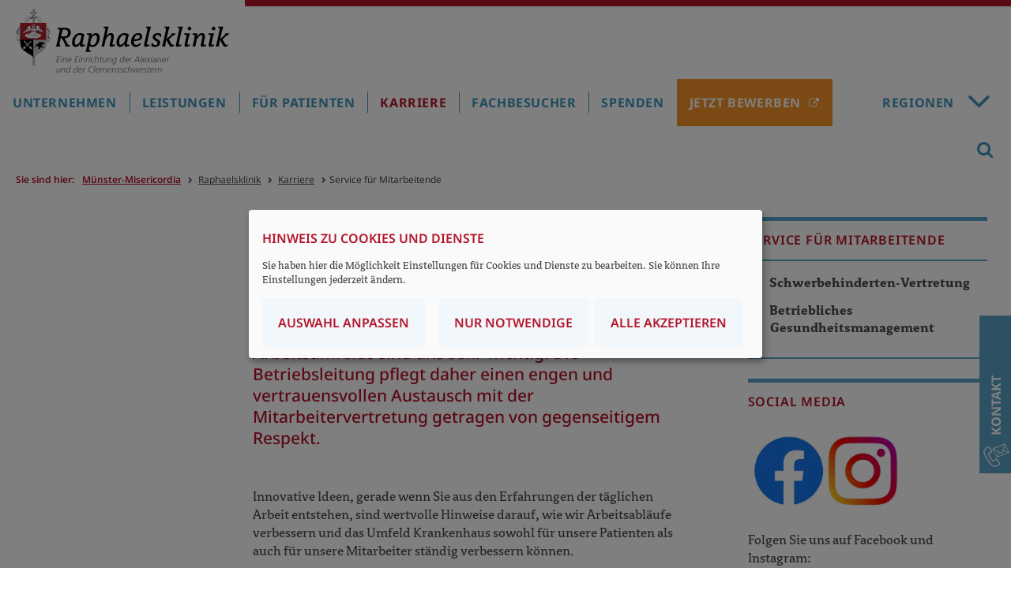

--- FILE ---
content_type: text/html;charset=utf-8;Cache-Control:max-age=31536000;
request_url: https://www.raphaelsklinik.de/karriere/service-fuer-mitarbeitende
body_size: 18329
content:
<!DOCTYPE html>
<html lang="de">
<head>

<meta charset="utf-8">
<!-- 
	build by sitepackagebuilder.com

	This website is powered by TYPO3 - inspiring people to share!
	TYPO3 is a free open source Content Management Framework initially created by Kasper Skaarhoj and licensed under GNU/GPL.
	TYPO3 is copyright 1998-2025 of Kasper Skaarhoj. Extensions are copyright of their respective owners.
	Information and contribution at https://typo3.org/
-->


<link rel="icon" href="/_assets/c246b1380de6b05291910fd4e0f771ea/Icons/favicon.ico" type="image/vnd.microsoft.icon">

<meta http-equiv="x-ua-compatible" content="IE=edge">
<meta name="generator" content="TYPO3 CMS">
<meta name="description" content="Entdecke die vielfältigen Services für Mitarbeitende der Raphaelsklinik Münster – von flexiblen Arbeitszeitmodellen über Gesundheitsförderung bis hin zu individueller Einarbeitung. Als Teil der Alexianer-Region bieten wir dir ein unterstützendes Arbeitsumfeld, in dem du dich aktiv einbringen und weiterentwickeln kannst. Gestalte mit uns gemeinsam die Zukunft der Gesundheitsversorgung.">
<meta name="viewport" content="width=device-width, initial-scale=1, maximum-scale=1">
<meta name="robots" content="index,follow">
<meta name="author" content="Alexianer GmbH">
<meta name="keywords" content="Arbeitszeitmodelle, Gesundheitsförderung, Einarbeitung, Mitarbeitereinbindung, Alexianer-Region, Arbeitsumfeld, Mitarbeitervorteile, Karriereentwicklung, Arbeitskultur, Mitarbeitervertretung">
<meta property="og:description" content="Entdecke die vielfältigen Services für Mitarbeitende der Raphaelsklinik Münster – von flexiblen Arbeitszeitmodellen über Gesundheitsförderung bis hin zu individueller Einarbeitung. Als Teil der Alexianer-Region bieten wir dir ein unterstützendes Arbeitsumfeld, in dem du dich aktiv einbringen und weiterentwickeln kannst. Gestalte mit uns gemeinsam die Zukunft der Gesundheitsversorgung.">
<meta property="og:title" content="Service für Mitarbeitende">
<meta name="twitter:card" content="summary">
<meta name="apple-mobile-web-app-capable" content="no">

<link defer="defer" href="/_assets/e0133efb0bffba5d34ff81854ac14ee3/Css/klaro.min.css?1737547304" rel="stylesheet" >
<link defer="defer" href="/_assets/c246b1380de6b05291910fd4e0f771ea/Css/klaro-custom.css?1748437915" rel="stylesheet" >
<link rel="stylesheet" href="/typo3temp/assets/compressed/merged-0e934b5438636b03f0fd09b74ed5d8e6-7bbfc2c9bbda69f4a7de68c315430d11.css?1764767618" media="all">
<link rel="stylesheet" href="/typo3temp/assets/compressed/merged-92e8c3be3e07dcdf4113082668a8b703-c48d73a5f53993f89d49b5ad1c9046b0.css?1748331380" media="print">



<script src="/typo3temp/assets/compressed/merged-27e82a672c12790f697b8b665cbfca75-c5fdc7eda1c0b2a146891d7062cacdb7.js?1748331380"></script>
<script defer="defer" src="/_assets/e0133efb0bffba5d34ff81854ac14ee3/JavaScript/klaro-no-translations-no-css.js?1737547304"></script>
<script defer="defer">var klaroConfig={disabled:'0',poweredBy:'https://kiprotect.com/klaro',htmlTexts:true,cookieExpiresAfterDays:365,acceptAll:true,noticeAsModal:true,purposeOrder:['functional','analytics','misc'],styling:{theme:['light','bottom','wide']},translations:{zz:{privacyPolicy:{name:'Datenschutzerklärung',text:'Um mehr zu erfahren, lesen Sie bitte unsere {privacyPolicy}.'},consentModal:{title:'Angebotene Dienste',description:'Hier können Sie die Dienste, die wir auf dieser Website zur Verfügung stellen, aktivieren oder deaktivieren.'},consentNotice:{testing:'Testmodus!',title:'Hinweis zu Cookies und Dienste',changeDescription:'Seit Ihrem letzten Besuch gab es Änderungen, bitte erneuern Sie Ihre Zustimmung.',description:'Sie haben hier die Möglichkeit Einstellungen für Cookies und Dienste zu bearbeiten. Sie können Ihre Einstellungen jederzeit ändern.',learnMore:'Auswahl anpassen'},purposeItem:{service:'Dienst',services:'Dienste'},ok:'Alle akzeptieren',save:'Speichern',decline:'Nur notwendige',close:'Schließen',acceptAll:'Alle wählen',acceptSelected:'Speichern',service:{disableAll:{title:'Alle Dienste aktivieren oder deaktivieren',description:'Mit diesem Schalter können Sie alle Dienste aktivieren oder deaktivieren.'},optOut:{title:'(Opt-out)',description:'Diese Dienste werden standardmäßig geladen (Sie können sich jedoch abmelden)'},required:{title:'(immer erforderlich)',description:'Dieser Service ist immer erforderlich'},purposes:'Zwecke',purpose:'Zweck'},poweredBy:'<p class=\"cm-powered-by d-flex\"><a href=\"/impressum\" target=\"_blank\" rel=\"noopener\" class=\"imprintLink\">Impressum</a><a href=\"https://kiprotect.com/klaro\" rel=\"noopener\" target=\"_blank\">Realisiert mit Klaro!</a></p>',contextualConsent:{description:'Möchten Sie von {title} bereitgestellte externe Inhalte laden?',acceptOnce:'Ja',acceptAlways:'Immer'},privacyPolicyUrl:'https://www.raphaelsklinik.de/datenschutz',purposes:{functional:{title:'Dienstbereitstellung',description:'Diese Dienste sind für die korrekte Funktion dieser Website unerlässlich. Sie können sie hier nicht deaktivieren, da der Dienst sonst nicht richtig funktionieren würde.'},analytics:{title:'Statistik',description:'Diese Dienste sammeln anonyme Daten zur statistischen Analyse und Leistungsoptimierung. Die Aktivierung von Analysediensten hilft Website-Besitzern dabei, fundierte Entscheidungen zur Verbesserung von Online-Diensten zu treffen.'},misc:{title:'Sonstige Dienste',description:'Zum Beispiel Kartendienste wie Openstreetmap'}}}},services:[{translations:{zz:{title:'Typo3-Session',description:'Ordnet Ihren Browser einer Session auf dem Server zu. Dies beeinflusst nur die Inhalte, die Sie sehen und wird von uns nicht ausgewertet oder weiterverarbeitet.'}},name:'fe_typo_user',purposes:['functional'],required:true,cookies:[]},{translations:{zz:{title:'Klaro',description:'Der Klaro-Cookie ist zur Speicherung Ihrer Cookie-Einstellungen notwendig.'}},name:'klaro',purposes:['functional'],required:true,cookies:[]},{translations:{zz:{title:'Matomo',description:'Open-Source-Software für die statistische Analyse von Besucherzugriffen'}},name:'matomo',purposes:['analytics'],cookies:[]},{translations:{zz:{title:'OpenStreetMap',description:'Openstreetmap - Eine freie Geodatenbank, die weltweit allen Menschen für Karten, Navigation und Geocoding zur Verfügung steht.'}},name:'openstreetmap',purposes:['misc'],cookies:[]}]};document.addEventListener("DOMContentLoaded",()=>{"use strict";const klaroElements=document.querySelectorAll("[data-klaro-trigger]");klaroElements.forEach(element=>{element.addEventListener("click",e=>{e.preventDefault();if(typeof klaroConfig!=="undefined"){klaro.show(klaroConfig,true);if(element.dataset.klaroTrigger==="reset")klaro.getManager(klaroConfig).resetConsents();}});});});</script>

<title>Service für Mitarbeitende - Alexianer Raphaelsklinik Münster</title><meta name="google-site-verification" content="fCq73ZMPn_ORQGWKqSZDL0JlP8FdJpNh--dQtluJp8U" /><meta name="msvalidate.01" content="11A8B88F4152ABA59A83362EB0F4F7C3" />		  <script>
			function MM_callJS(jsStr) { 
			  return eval(jsStr)
			}
		 </script>        			<script>
document.addEventListener("DOMContentLoaded", function () {
    function scaleImageMap() {
        let img = document.querySelector("img[usemap]");
        if (!img) return;

        let originalWidth = img.getAttribute("data-original-width");
        if (!originalWidth) {
            // Speichert die Originalgröße des Bildes, falls noch nicht gespeichert
            img.setAttribute("data-original-width", img.naturalWidth);
            originalWidth = img.naturalWidth;

            // Speichert die ursprünglichen Koordinaten, falls noch nicht gespeichert
            document.querySelectorAll("map area").forEach(area => {
                area.setAttribute("data-original-coords", area.coords);
            });
        }

        let scale = img.clientWidth / originalWidth;

        document.querySelectorAll("map area").forEach(area => {
            let originalCoords = area.getAttribute("data-original-coords").split(",").map(Number);
            let newCoords = originalCoords.map(coord => Math.round(coord * scale));
            area.coords = newCoords.join(",");
        });
    }

    // Skalierung nach Fenstergröße anpassen
    window.addEventListener("resize", scaleImageMap);

    // Sicherstellen, dass das Bild geladen ist, bevor wir skalieren
    let img = document.querySelector("img[usemap]");
    if (img.complete) {
        scaleImageMap();
    } else {
        img.addEventListener("load", scaleImageMap);
    }
});
</script>
			<script>
			  $(document).ready(function(){
				  var i;
				  var it = document.getElementsByClassName("item");
				  for (i = 0; i < it.length; i++) {
						$(".carousel-indicators").append("<li class='carousel-indicators-li' data-target='#slidewrap-header' data-slide-to=" + i + " ></li>"); 
				  }
				$("li.carousel-indicators-li:first").addClass("active");
				$("div.item:first").addClass("active");
			  });
			</script>		<!-- Matomo -->
			<script type="text/plain" data-type="application/javascript" data-name="matomo">
				var _paq = window._paq = window._paq || [];
				_paq.push(['setCookieDomain', 'www.raphaelsklinik.de']);
				_paq.push(['trackPageView']);
				_paq.push(['enableLinkTracking']);
				_paq.push(['enableHeartBeatTimer', 30]);
				_paq.push(['trackVisibleContentImpressions']);
				_paq.push(['setSecureCookie', true]);		
				(function() {
					var u="https://statistik.alexianer.de/";
					_paq.push(['setTrackerUrl', u+'matomo.php']);
					_paq.push(['setSiteId', '10']);
					var d=document, g=d.createElement('script'), s=d.getElementsByTagName('script')[0];
					g.type='text/javascript'; g.async=true; g.defer=true; g.src=u+'matomo.js'; s.parentNode.insertBefore(g,s);
				})();
				
						// Scrolltiefe: http://rodi.sk/misc/piwik-scroll-depth/
					  // gascrolldepth.js siehe +JS-Dateien
					  gascrolldepth.init({
						  percentage: true,
						  PiwikPercentageA: true
						});

					  //Megamenue:
					  var megamenue_timer = [];
					  function piwik_megamenue(text) {
					   //console.log("Track mouseover megamenu", text);
						_paq.push(['trackEvent', 'Megamenu', 'geoeffnet', text]);
					  } 

					  $('#header-top #navbar ul.nav > li').on('mouseenter', function (e) {
					  var text = $(this).children('a').text();
					  if ('' == text) text = $(this).children('span').children('i').text();
					  //console.log('mousenter'+text);
						 if (e.relatedTarget.nodeName != 'UL' || e.relatedTarget.className != 'nav-col') {
					  megamenue_timer[text] = window.setTimeout(piwik_megamenue, 1000, text);
						 }
					  });


					  $('#header-top #navbar ul.nav > li').on('mouseleave', function (e) {
					  //console.log('mouseout'+text);
					  var text = $(this).children('a').text();
					  window.clearTimeout(megamenue_timer[text]);
					  });

					  $('#header-top #navbar ul.nav > li a').on('click', function (e) {
						_paq.push(['trackEvent', 'Megamenu', 'geklickt', $(this).text()]);
					  });

					  $('#header-top #navbar ul.nav > li area').on('click', function (e) {
						_paq.push(['trackEvent', 'Verdbundkarte', 'geklickt', $(this).attr('href')]);
					  });

					  //Video
						$('.video .ce-gallery').on('click', function (e) {
						  _paq.push(['trackEvent', 'Video', 'Play', $(this).text()]);
					  });

					  // Akkordeon
					  $('button.accordion').on('click', function (e) {
						  if ($(this).hasClass("active")) {
							_paq.push(['trackEvent', 'Akkordeon', 'geschlossen', $(this).text()]);
						  } else {
							_paq.push(['trackEvent', 'Akkordeon', 'geoeffnet', $(this).text()]);
						}
					  });

					  // Mehr/Weniger-Akkordeon
					  $('p.accordeon-rte_link_more').on('click', function (e) {
					  var text = $(this).closest('.frame').children('h2').text();
							_paq.push(['trackEvent', 'Aufklappen', 'geoeffnet', text]);
					  });


					  $('p.accordeon-rte_link_less').on('click', function (e) {
					  var text = $(this).closest('.frame').children('h2').text();
							_paq.push(['trackEvent', 'Aufklappen', 'geschlossen', text]);
					  });

					  //slider rechtsklick
					  $('button.sliderButtonRight').on('click', function (e) {
						_paq.push(['trackEvent', 'SliderRight', 'SliderButtonRight', $(this).text()]);
					  });

					  //slider linksklick
					  $('button.sliderButtonLeft').on('click', function (e) {
						_paq.push(['trackEvent', 'SliderLeft', 'SliderButtonLeft', $(this).text()]);
					  });


					  //Buttons
					  $('h2.button-link').on('click', function (e) {
						_paq.push(['trackEvent', 'ButtonLink', 'klick', $(this).text()]);
					  });

					  //Telefonlink
					  $('a[href^="tel"]').on('click', function (e) {
						_paq.push(['trackEvent', 'Telefon', 'Telefon', $(this).text()]);
					  });

					  //Email-link
					  $('a.email, a[href^="mailto"]').on('click', function (e) {
						_paq.push(['trackEvent', 'Email', 'Email', $(this).attr('href')]);
					  });

					  //Artikel-Navigation im Artikel
					  $('.bild-nav a').on('click', function (e) {
						  _paq.push(['trackEvent', 'Artikel-Navigation-Bild', 'klick', $(this).text()]);
					  });
					  $('.text-nav a').on('click', function (e) {
						  _paq.push(['trackEvent', 'Artikel-Navigation-Text', 'klick', $(this).text()]);
					  });
					  $('.teaser-nav a').on('click', function (e) {
						  _paq.push(['trackEvent', 'Artikel-Navigation-Bild', 'klick', $(this).find('h2').text()]);
					  });

					  //Navigation in Sidebar
					  $('aside ul.sidebar a').on('click', function (e) {
						  //_paq.push(['trackEvent', 'Navigation-Sidebar', 'klick', $(this).text()]);
					  });

					  //Absenden von Formularen
					  //window.Parsley.on('form:validated', function() {
					  //if (this.validationResult == true && this.fields.length == 0) 
					  //	  _paq.push(['trackEvent', 'Formular', 'Abgeschickt', window.location.pathname]);
					  //});		
					 
			</script>		
<link rel="canonical" href="https://www.raphaelsklinik.de/karriere/service-fuer-mitarbeitende"/>

<!-- This site is optimized with the Yoast SEO for TYPO3 plugin - https://yoast.com/typo3-extensions-seo/ -->
<script type="application/ld+json">[{"@context":"https:\/\/www.schema.org","@type":"BreadcrumbList","itemListElement":[{"@type":"ListItem","position":1,"item":{"@id":"https:\/\/www.misericordia.de\/","name":"M\u00fcnster-Misericordia"}},{"@type":"ListItem","position":2,"item":{"@id":"https:\/\/www.raphaelsklinik.de\/","name":"Raphaelsklinik"}},{"@type":"ListItem","position":3,"item":{"@id":"https:\/\/www.raphaelsklinik.de\/karriere","name":"Karriere"}},{"@type":"ListItem","position":4,"item":{"@id":"https:\/\/www.raphaelsklinik.de\/karriere\/service-fuer-mitarbeitende","name":"Service f\u00fcr Mitarbeitende"}}]}]</script>
</head>
<body>
<div id="wrapper" class="library-alexianer-icons">
	<header class="logo">

  <div id="header-logo" class="clearfix">
    <div id="respmenue-toggle"><div></div><div></div><div></div></div>
		<a id="head-logo" href="/" title="Zur Startseite Alexianer Raphaelsklinik" class="mis-cle" /><img src="/_assets/c246b1380de6b05291910fd4e0f771ea/Images/Alexianer_Raphaelsklinik_Logo.svg" width="766" height="226"   alt="Logo Alexianer Raphaelsklinik" ></a>
			
  </div>
  
  <div id="respnav">
    <nav id="respmenue" class="respmenue"><ul class="respnav" role="menubar"><li role="menuitem"><a href="/unternehmen" target="_self">Unternehmen</a><ul><li role="menuitem"><a href="/unternehmen/wir-ueber-uns" target="_self">Wir über uns</a><ul><li role="menuitem"><a href="/unternehmen/wir-ueber-uns/unternehmensleitung" target="_self">Unternehmensleitung</a></li><li role="menuitem"><a href="/unternehmen/wir-ueber-uns/unternehmen-und-struktur" target="_self">Unternehmen und Struktur</a></li><li role="menuitem"><a href="https://www.alexianer.de/gruppe/die-welt-der-alexianer">Die Welt der Alexianer</a></li><li role="menuitem"><a href="https://www.clemenshospital.de/unternehmen/wir-ueber-uns/qualitaet-und-transparenz">Qualität und Transparenz</a></li><li role="menuitem"><a href="/unternehmen/wir-ueber-uns/leitbild-und-charta-1" target="_self">Leitbild und Charta</a></li><li role="menuitem"><a href="/unternehmen/wir-ueber-uns/ethik" target="_self">Ethik</a></li><li role="menuitem"><a href="/unternehmen/wir-ueber-uns/seelsorge" target="_self">Seelsorge</a></li><li role="menuitem"><a href="/unternehmen/wir-ueber-uns/geschichte" target="_self">Geschichte</a></li><li role="menuitem"><a href="/unternehmen/wir-ueber-uns/spenden" target="_self">Spenden</a></li><li role="menuitem"><a href="/unternehmen/wir-ueber-uns/foerderverein-freundeskreis-vereine" target="_self">Förderverein Palliativmedizin</a></li><li role="menuitem"><a href="/unternehmen/wir-ueber-uns/mitarbeitervertretung" target="_self">Mitarbeitervertretung (MAV)</a></li><li role="menuitem"><a href="/unternehmen/wir-ueber-uns/praevention" target="_self">Prävention</a></li><li role="menuitem"><a href="/unternehmen/wir-ueber-uns/mitarbeiterinnen-wohnheim-piusallee" target="_self">Mitarbeiter*innen-Wohnheim "Piusallee"</a></li></ul></li><li role="menuitem"><a href="/unternehmen/aktuelles" target="_self">Aktuelles</a><ul><li role="menuitem"><a href="/unternehmen/aktuelles/pressekontakt" target="_self">Pressekontakt</a></li><li role="menuitem"><a href="https://www.clemenshospital.de/unternehmen/alexonline-digitale-termine">AlexOnline – digitale Vorträge</a></li><li role="menuitem"><a href="/unternehmen/aktuelles/termine" target="_self">Termine</a></li><li role="menuitem"><a href="https://www.clemenshospital.de/fachbesucher/fachfortbildungen">Fachfortbildungen</a></li></ul></li><li role="menuitem"><a href="/unternehmen/spenden" target="_self">Spenden</a><ul><li role="menuitem"><a href="/unternehmen/spenden/ihre-spende" target="_self">Ihre Spende</a><ul><li role="menuitem"><a href="/unternehmen/spenden/ihre-spende/kondolenzspende" target="_self">Kondolenzspende</a></li></ul></li></ul></li></ul></li><li role="menuitem"><a href="/leistungen" target="_self">Leistungen</a><ul><li role="menuitem"><a href="/leistungen/abteilungen" target="_self">Abteilungen</a><ul><li role="menuitem"><a href="/leistungen/abteilungen/allgemein-und-viszeralchirurgie" target="_self">Allgemein- und Viszeralchirurgie</a><ul><li role="menuitem"><a href="/leistungen/abteilungen/allgemein-und-viszeralchirurgie/leistungsangebote" target="_self">Leistungsangebote</a><ul><li role="menuitem"><a href="/leistungen/abteilungen/allgemein-und-viszeralchirurgie/leistungsangebote/ambulante-operationen" target="_self">Ambulante Operationen</a></li><li role="menuitem"><a href="/leistungen/abteilungen/allgemein-und-viszeralchirurgie/leistungsangebote/operationsspektrum" target="_self">Operationsspektrum</a></li><li role="menuitem"><a href="/leistungen/abteilungen/allgemein-und-viszeralchirurgie-department-proktologie-1" target="_self">Proktologie</a></li></ul></li><li role="menuitem"><a href="/leistungen/abteilungen/allgemein-und-viszeralchirurgie/team" target="_self">Team</a></li><li role="menuitem"><a href="/leistungen/abteilungen/allgemein-und-viszeralchirurgie/sprechstunden-kontakt" target="_self">Sprechstunden / Kontakt</a></li><li role="menuitem"><a href="/leistungen/abteilungen/allgemein-und-viszeralchirurgie/patientenseminar-alexonline" target="_self">Patientenseminar "AlexOnline"</a></li><li role="menuitem"><a href="/leistungen/abteilungen/allgemein-und-viszeralchirurgie/unsere-klinik-in-den-medien" target="_self">Unsere Klinik in den Medien</a></li><li role="menuitem"><a href="/leistungen/abteilungen/allgemein-und-viszeralchirurgie/medizinisches-bildversandsystem-jivex" target="_self">Medizinisches Bildversandsystem JiveX</a></li></ul></li><li role="menuitem"><a href="/leistungen/abteilungen/anaesthesie-und-operative-intensivmedizin" target="_self">Anästhesiologie, Intensivmedizin und Schmerztherapie</a><ul><li role="menuitem"><a href="/leistungen/abteilungen/anaesthesie-und-operative-intensivmedizin/leistungsangebote" target="_self">Leistungsangebote</a><ul><li role="menuitem"><a href="/leistungen/abteilungen/anaesthesie-und-operative-intensivmedizin/leistungsangebote/klinische-anaesthesie" target="_self">Klinische Anästhesie</a></li><li role="menuitem"><a href="/leistungen/abteilungen/anaesthesie-und-operative-intensivmedizin/leistungsangebote/operative-intensivmedizin" target="_self">Intensivmedizin</a></li><li role="menuitem"><a href="/leistungen/abteilungen/anaesthesie-und-operative-intensivmedizin/leistungsangebote/notfallmedizin" target="_self">Notfallmedizin</a></li><li role="menuitem"><a href="/leistungen/abteilungen/anaesthesie-und-operative-intensivmedizin/leistungsangebote/schmerztherapie-neu" target="_self">Postoperative Schmerztherapie</a></li><li role="menuitem"><a href="/leistungen/abteilungen/anaesthesie-und-operative-intensivmedizin/leistungsangebote/schmerztherapie" target="_self">Therapie chronischer Schmerzen</a></li><li role="menuitem"><a href="https://www.raphaelsklinik.de/leistungen/abteilungen/palliativstation" target="https://www.raphaelsklinik.de/leistungen/abteilungen/palliativstation">Palliativstation</a></li></ul></li><li role="menuitem"><a href="/leistungen/abteilungen/anaesthesie-und-operative-intensivmedizin/team" target="_self">Team</a></li><li role="menuitem"><a href="/leistungen/abteilungen/anaesthesie-und-operative-intensivmedizin/sprechstunden-kontakt" target="_self">Sprechstunden / Kontakt</a></li><li role="menuitem"><a href="/leistungen/abteilungen/anaesthesie-und-operative-intensivmedizin/medizinisches-bildversandsystem-jivex" target="_self">Medizinisches Bildversandsystem JiveX</a></li></ul></li><li role="menuitem"><a href="/leistungen/abteilungen/gastroenterologie" target="_self">Gastroenterologie</a></li><li role="menuitem"><a href="/leistungen/abteilungen/altersmedizin" target="_self">Geriatrie</a><ul><li role="menuitem"><a href="https://www.clemenshospital.de/leistungen/departments/department-fuer-unfallchirurgie-und-sporttraumatologie/leistungen/zentren">Zentrum für Alterstraumatologie</a></li><li role="menuitem"><a href="/leistungen/abteilungen/innere-medizin/leistungsangebote/geriatrische-komplexbehandlung-1-1" target="_self">Geriatrische Komplexbehandlung</a></li><li role="menuitem"><a href="/leistungen/abteilungen/altersmedizin/geriatrische-tagesklinik" target="_self">Geriatrische Tagesklinik</a></li><li role="menuitem"><a href="/leistungen/abteilungen/altersmedizin/patienteninformation-alexonline" target="_self">Patienteninformation "AlexOnline"</a></li><li role="menuitem"><a href="/leistungen/abteilungen/innere-medizin/team-1-1" target="_self">Team</a></li><li role="menuitem"><a href="/leistungen/abteilungen/innere-medizin/sprechstunden-kontakt-1-1" target="_self">Sprechstunden / Kontakt</a></li><li role="menuitem"><a href="/leistungen/abteilungen/gastroenterologie/medizinisches-bildversandsystem-jivex-1-1" target="_self">Medizinisches Bildversandsystem JiveX</a></li></ul></li><li role="menuitem"><a href="/leistungen/abteilungen/haematologie-onkologie-und-palliativmedizin" target="_self">Hämatologie, Onkologie und Palliativmedizin</a><ul><li role="menuitem"><a href="/leistungen/abteilungen/haematologie-onkologie-und-palliativmedizin/leistungsangebote" target="_self">Leistungsangebote</a></li><li role="menuitem"><a href="/leistungen/abteilungen/haematologie-onkologie-und-palliativmedizin/team" target="_self">Team</a></li><li role="menuitem"><a href="/leistungen/abteilungen/haematologie-onkologie-und-palliativmedizin/medizinisches-bildversandsystem-jivex" target="_self">Medizinisches Bildversandsystem JiveX</a></li><li role="menuitem"><a href="/leistungen/abteilungen/palliativstation" target="_self">Palliativstation</a><ul><li role="menuitem"><a href="/leistungen/abteilungen/palliativstation/leistungsangebote" target="_self">Leistungsangebote</a></li><li role="menuitem"><a href="/leistungen/abteilungen/palliativstation/team" target="_self">Team</a></li><li role="menuitem"><a href="/leistungen/abteilungen/palliativstation/patientenseminar-alexonline" target="_self">Patientenseminar "AlexOnline"</a></li><li role="menuitem"><a href="/leistungen/abteilungen/palliativstation/medizinisches-bildversandsystem-jivex" target="_self">Medizinisches Bildversandsystem JiveX</a></li></ul></li></ul></li><li role="menuitem"><a href="/leistungen/abteilungen/innere-medizin" target="_self">Innere Medizin</a><ul><li role="menuitem"><a href="/leistungen/abteilungen/innere-medizin/leistungsspektrum" target="_self">Leistungsspektrum</a><ul><li role="menuitem"><a href="/leistungen/abteilungen/innere-medizin/leistungsspektrum/herzkreislauferkrankungen" target="_self">Herzkreislauferkrankungen</a></li><li role="menuitem"><a href="/leistungen/abteilungen/innere-medizin/leistungsspektrum/internistische-erkrankungen" target="_self">Internistische Erkrankungen</a></li></ul></li><li role="menuitem"><a href="/leistungen/zentren/hypertonie-zentrum-1" target="https://www.raphaelsklinik.de/leistungen/abteilungen/innere-medizin/leistungsang">Hypertonie-Zentrum</a></li><li role="menuitem"><a href="/leistungen/abteilungen/innere-medizin/patienteninformation-alexonline" target="_self">Patienteninformation "AlexOnline"</a></li><li role="menuitem"><a href="https://www.raphaelsklinik.de/leistungen/abteilungen/innere-medizin/team-1-1">Team</a></li><li role="menuitem"><a href="/leistungen/abteilungen/innere-medizin/sprechstunden-kontakt" target="_self">Sprechstunden / Kontakt</a></li><li role="menuitem"><a href="/leistungen/abteilungen/innere-medizin/medizinisches-bildversandsystem-jivex" target="_self">Medizinisches Bildversandsystem JiveX</a></li></ul></li><li role="menuitem"><a href="/leistungen/abteilungen/notfallmedizin-/-notaufnahme" target="_self">Notfallmedizin / Notaufnahme</a><ul><li role="menuitem"><a href="/leistungen/abteilungen/notfallmedizin-/-notaufnahme/leistungsangebote" target="_self">Leistungsangebote</a></li><li role="menuitem"><a href="/leistungen/abteilungen/notfallmedizin-/-notaufnahme/team" target="_self">Team</a></li><li role="menuitem"><a href="/leistungen/abteilungen/notfallmedizin-/-notaufnahme/sprechstunden-kontakt" target="_self">Sprechstunden / Kontakt</a></li><li role="menuitem"><a href="/leistungen/abteilungen/notfallmedizin-/-notaufnahme/medizinisches-bildversandsystem-jivex" target="_self">Medizinisches Bildversandsystem JiveX</a></li></ul></li><li role="menuitem"><a href="/leistungen/abteilungen/orthopaedie-und-unfallchirurgie" target="_self">Orthopädie und Unfallchirurgie</a><ul><li role="menuitem"><a href="/leistungen/abteilungen/orthopaedie-und-unfallchirurgie/sprechstunden-kontakt-1" target="_self">Sprechstunden / Kontakt</a></li><li role="menuitem"><a href="/leistungen/abteilungen/orthopaedie-und-unfallchirurgie/medizinisches-bildversandsystem-jivex-2" target="_self">Medizinisches Bildversandsystem JiveX</a></li><li role="menuitem"><a href="https://www.raphaelsklinik.de/leistungen/besondere-angebote/golfklinik">Besonderes Angebot: Golfklinik</a></li></ul></li><li role="menuitem"><a href="/leistungen/abteilungen/radiologie-und-nuklearmedizin" target="_self">Radiologie und Nuklearmedizin</a><ul><li role="menuitem"><a href="/leistungen/abteilungen/radiologie-und-nuklearmedizin/leistungsangebote" target="_self">Leistungsangebote</a></li><li role="menuitem"><a href="/leistungen/abteilungen/radiologie-und-nuklearmedizin/diagnostische-und-therapeutische-verfahren" target="_self">Diagnostische und therapeutische Verfahren</a></li><li role="menuitem"><a href="/leistungen/abteilungen/nuklearmedizin-mvz" target="_self">Nuklearmedizin / MVZ</a><ul><li role="menuitem"><a href="/leistungen/abteilungen/nuklearmedizin-mvz/leistungsspektrum" target="_self">Leistungsspektrum</a></li><li role="menuitem"><a href="/leistungen/abteilungen/nuklearmedizin-mvz/patienteninformation-alexonline" target="_self">Patienteninformation "AlexOnline"</a></li><li role="menuitem"><a href="/leistungen/abteilungen/nuklearmedizin-mvz/kontakt-sprechstunden" target="_self">Kontakt / Sprechstunden</a></li></ul></li><li role="menuitem"><a href="/leistungen/abteilungen/radiologie-und-nuklearmedizin/team" target="_self">Team</a></li><li role="menuitem"><a href="/leistungen/abteilungen/radiologie-und-nuklearmedizin/virtueller-rundgang" target="_self">Virtueller Rundgang</a></li><li role="menuitem"><a href="/leistungen/abteilungen/radiologie-und-nuklearmedizin/medizinisches-bildversandsystem" target="_self">Medizinisches Bildversandsystem</a></li></ul></li></ul></li><li role="menuitem"><a href="/leistungen/departments" target="_self">Departments</a><ul><li role="menuitem"><a href="/leistungen/department-fuer-endoprothetik" target="_self">Hüft- und Knie-Endoprothetik</a><ul><li role="menuitem"><a href="/leistungen/abteilungen/orthopaedie-und-unfallchirurgie-alt/sprechstunden-kontakt-1" target="_self">Kontakt und Sprechstunden</a></li><li role="menuitem"><a href="/leistungen/department-fuer-endoprothetik/alexonline-der-live-talk" target="_self">AlexOnline - Der Live-Talk</a></li><li role="menuitem"><a href="https://www.raphaelsklinik.de/leistungen/abteilungen/orthopaedie-und-unfallchirurgie/medizinisches-bildversandsystem-jivex-2">Medizinisches Bildversandsystem JiveX</a></li></ul></li><li role="menuitem"><a href="https://www.clemenshospital.de/leistungen/departments/department-fuer-fuss-und-sprunggelenkchirurgie">Fuß- und Sprunggelenkchirurgie</a></li><li role="menuitem"><a href="https://www.clemenshospital.de/leistungen/departments/department-fuer-handchirurgie">Handchirurgie</a></li><li role="menuitem"><a href="/leistungen/departments/department-fuer-kniechirurgie" target="_self">Kniechirurgie</a><ul><li role="menuitem"><a href="https://www.raphaelsklinik.de/leistungen/abteilungen/orthopaedie-und-unfallchirurgie/medizinisches-bildversandsystem-jivex-2">Medizinisches Bildversandsystem JiveX</a></li></ul></li><li role="menuitem"><a href="/leistungen/departments/department-fuer-kinderorthopaedie-und-neuroorthopaedie" target="_self">Kinderorthopädie und Neuroorthopädie</a><ul><li role="menuitem"><a href="/leistungen/departments/department-fuer-kinderorthopaedie-und-neuroorthopaedie/team" target="_self">Team</a></li><li role="menuitem"><a href="https://www.raphaelsklinik.de/leistungen/abteilungen/orthopaedie-und-unfallchirurgie/medizinisches-bildversandsystem-jivex-2">Medizinisches Bildversandsystem JiveX</a></li></ul></li><li role="menuitem"><a href="/leistungen/departments/department-fuer-schulter-und-ellenbogenchirurgie-sportorthopaedie" target="_self">Schulter- und Ellenbogenchirurgie, Sportorthopädie</a><ul><li role="menuitem"><a href="https://www.raphaelsklinik.de/leistungen/abteilungen/orthopaedie-und-unfallchirurgie/medizinisches-bildversandsystem-jivex-2">Medizinisches Bildversandsystem JiveX</a></li></ul></li></ul></li><li role="menuitem"><a href="/leistungen/zentren" target="_self">Zentren</a><ul><li role="menuitem"><a href="/leistungen/zentren/endoprothetikzentrum" target="_self">Endoprothetikzentrum</a><ul><li role="menuitem"><a href="/leistungen/zentren/endoprothetikzentrum/alexonline-der-live-talk" target="_self">AlexOnline - Der Live-Talk</a></li></ul></li><li role="menuitem"><a href="/leistungen/zentren/hypertonie-zentrum-1" target="https://www.raphaelsklinik.de/leistungen/abteilungen/innere-medizin/leistungsang">Hypertonie-Zentrum</a></li><li role="menuitem"><a href="/leistungen/zentren/muensteraner-allianz-gegen-krebs-magks" target="_self">Münsteraner Allianz gegen Krebs – MAgKs</a></li></ul></li><li role="menuitem"><a href="/leistungen/besondere-angebote" target="_self">Besondere Angebote</a><ul><li role="menuitem"><a href="/leistungen/besondere-angebote/golfklinik" target="_self">Golfklinik</a></li><li role="menuitem"><a href="/leistungen/besondere-angebote/kunst-und-kultur" target="_self">Kunst und Kultur</a><ul><li role="menuitem"><a href="/leistungen/besondere-angebote/kunst-und-kultur/zurueckliegende-ausstellungen" target="_self">Zurückliegende Ausstellungen</a></li></ul></li><li role="menuitem"><a href="/leistungen/besondere-angebote/webcam" target="_self">Webcam</a></li></ul></li><li role="menuitem"><a href="/leistungen/wahlleistungen" target="_self">Wahlleistungen</a><ul><li role="menuitem"><a href="/leistungen/wahlleistungen/virtueller-rundgang-komfortstation" target="_self">Virtueller Rundgang (Komfortstation)</a></li></ul></li><li role="menuitem"><a href="/leistungen/therapiezentrum" target="_self">Therapiezentrum</a></li><li role="menuitem"><a href="/leistungen/rehabilitation" target="_self">Rehabilitation</a><ul><li role="menuitem"><a href="/leistungen/rehabilitation/zentrum-fuer-ambulante-rehabilitation" target="_self">Zentrum für ambulante Rehabilitation</a></li></ul></li><li role="menuitem"><a href="/leistungen/pflege-im-krankenhaus" target="_self">Pflege im Krankenhaus</a><ul><li role="menuitem"><a href="/leistungen/pflege-im-krankenhaus/stabsstelle-pflegewissenschaft" target="_self">Stabsstelle Pflegewissenschaft</a></li><li role="menuitem"><a href="/leistungen/pflege-im-krankenhaus/pflegeprofession" target="_self">Pflegeprofession</a><ul><li role="menuitem"><a href="/leistungen/pflege-im-krankenhaus/pflegeprofession/bereichspflege" target="_self">Bereichspflege</a></li><li role="menuitem"><a href="/leistungen/pflege-im-krankenhaus/pflegeprofession/pflegeprozess-und-standards" target="_self">Pflegeprozess und Standards</a></li><li role="menuitem"><a href="/leistungen/pflege-im-krankenhaus/pflegeprofession/pflegemodell" target="_self">Pflegemodell</a></li></ul></li><li role="menuitem"><a href="/leistungen/pflege-im-krankenhaus/familiale-pflege-1" target="_self">Familiale Pflege</a></li><li role="menuitem"><a href="/leistungen/pflege-im-krankenhaus/intensivpflege-intermediate-care-imc" target="_self">Intensivpflege / Intermediate Care (IMC)</a><ul><li role="menuitem"><a href="/leistungen/pflege-im-krankenhaus/intensivpflege-intermediate-care-imc/infos-fuer-angehoerige" target="_self">Infos für Angehörige</a></li><li role="menuitem"><a href="/leistungen/pflege-im-krankenhaus/intensivpflege-intermediate-care-imc/infos-fuer-fachbesucher" target="_self">Infos für Fachbesucher</a></li><li role="menuitem"><a href="/leistungen/pflege-im-krankenhaus/intensivpflege-intermediate-care-imc/was-wir-unseren-mitarbeitern-bieten" target="_self">Was wir unseren Mitarbeitern bieten</a></li></ul></li><li role="menuitem"><a href="/leistungen/pflege-im-krankenhaus/anaesthesiepflege" target="_self">Anästhesiepflege</a></li><li role="menuitem"><a href="https://www.raphaelsklinik.de/karriere/karriere-in-der-pflege/ausbildung-in-der-pflege/lexa-die-ausbildungsstation">LEXA - Die Ausbildungsstation</a></li><li role="menuitem"><a href="/leistungen/pflege-im-krankenhaus/leistungsangebote" target="_self">Pflegeexperten</a><ul><li role="menuitem"><a href="/leistungen/pflege-im-krankenhaus/pflegeexperten/apn-delir-und-demenzmanagement" target="_self">APN Delir- und Demenzmanagement</a></li><li role="menuitem"><a href="/leistungen/pflege-im-krankenhaus/pflegeexperten/als-megacode" target="_self">ALS-MegaCode</a></li><li role="menuitem"><a href="/leistungen/pflege-im-krankenhaus/leistungsangebote/aromapflege" target="_self">Aromapflege</a></li><li role="menuitem"><a href="/leistungen/pflege-im-krankenhaus/leistungsangebote/onkologische-pflege" target="_self">Onkologische Pflege</a></li><li role="menuitem"><a href="/leistungen/pflege-im-krankenhaus/pflegeexperten/pain-nurse" target="_self">Pain Nurse</a></li><li role="menuitem"><a href="/leistungen/pflege-im-krankenhaus/pflegeexperten/praxisanleitung" target="_self">Praxisanleitung</a><ul><li role="menuitem"><a href="/leistungen/pflege-im-krankenhaus/pflegeexperten/praxisanleitung/team" target="_self">Team</a></li></ul></li><li role="menuitem"><a href="https://www.clemenshospital.de/leistungen/pflege-im-krankenhaus/leistungsangebote/stomapflege-wundmanagment-kontinenztherapie">Stomapflege, Wundmanagement, Kontinenztherapie</a></li></ul></li></ul></li><li role="menuitem"><a href="/leistungen/senioren-und-pflege" target="_self">Senioren und Pflege</a><ul><li role="menuitem"><a href="https://www.alexianer-muenster.de/leistungen/senioren-und-pflege/kurzzeitpflege">Kurzzeitpflege</a></li><li role="menuitem"><a href="/leistungen/pflegeheim-maria-ludwig-stift" target="_self">Seniorenpflegeheim Maria-Ludwig-Stift</a><ul><li role="menuitem"><a href="/leistungen/pflegeheim-maria-ludwig-stift/mein-zuhause" target="_self">Mein Zuhause</a></li><li role="menuitem"><a href="/leistungen/pflegeheim-maria-ludwig-stift/mein-arbeitsplatz" target="_self">Mein Arbeitsplatz</a></li><li role="menuitem"><a href="/leistungen/pflegeheim-maria-ludwig-stift/mein-quartier-mit-zukunft" target="_self">Mein Quartier – Wir gestalten die Zukunft</a></li><li role="menuitem"><a href="/leistungen/pflegeheim-maria-ludwig-stift/unsere-geschichte" target="_self">Unsere Geschichte</a></li></ul></li></ul></li></ul></li><li role="menuitem"><a href="/patienten-und-besucher" target="_self">Für Patienten</a><ul><li role="menuitem"><a href="/patienten-und-besucher/ihr-aufenthalt-bei-uns" target="_self">Ihr Aufenthalt bei uns</a></li><li role="menuitem"><a href="/patienten-und-besucher/informationen-fuer-patienten" target="_self">Informationen für Patienten</a><ul><li role="menuitem"><a href="/patienten-und-besucher/informationen-fuer-patienten/vor-ihrem-aufenthalt" target="_self">Vor Ihrem Aufenthalt</a></li><li role="menuitem"><a href="/patienten-und-besucher/informationen-fuer-patienten/waehrend-ihres-aufenthalts" target="_self">Während Ihres Aufenthalts</a></li><li role="menuitem"><a href="/patienten-und-besucher/informationen-fuer-patienten/nach-ihrem-aufenthalt" target="_self">Nach Ihrem Aufenthalt</a></li></ul></li><li role="menuitem"><a href="/patienten-und-besucher/beratung-und-hilfe" target="_self">Beratung und Hilfe</a><ul><li role="menuitem"><a href="/patienten-und-besucher/beratung-und-hilfe/klinisches-ethikkomitee" target="_self">Klinisches Ethikkomitee</a></li><li role="menuitem"><a href="/patienten-und-besucher/beratung-und-hilfe/patientenfuersprecherin" target="_self">Patientenfürsprecherin</a></li><li role="menuitem"><a href="/patienten-und-besucher/beratung-und-hilfe/sozialdienst" target="_self">Sozialdienst</a><ul><li role="menuitem"><a href="/patienten-und-besucher/beratung-und-hilfe/sozialdienst/team" target="_self">Team</a></li></ul></li><li role="menuitem"><a href="/patienten-und-besucher/beratung-und-hilfe/psychoonkologie" target="_self">Psychoonkologie</a></li><li role="menuitem"><a href="/patienten-und-besucher/beratung-und-hilfe/notfalldienst-der-kassenaerztlichen-vereinigung" target="_self">Notfalldienst der Kassenärztlichen Vereinigung</a></li></ul></li><li role="menuitem"><a href="https://kontakt.alexianer.de/raphaelsklinik/lob-und-kritik" target="_blank" rel="noreferrer">Ihre Meinung</a></li></ul></li><li role="menuitem"><a href="/karriere" target="_self">Karriere</a><ul><li role="menuitem"><a href="/karriere/ausbildung" target="_self">Ausbildung</a><ul><li role="menuitem"><a href="/karriere/ausbildung/mfa-ausbildung" target="_self">MFA-Ausbildung</a></li><li role="menuitem"><a href="/karriere/ausbildung/mt-r-ausbildung" target="_self">MT-R-Ausbildung</a></li><li role="menuitem"><a href="/karriere/ausbildung/ota-ausbildung" target="_self">OTA-Ausbildung</a></li><li role="menuitem"><a href="/karriere/karriere-in-der-pflege/ausbildung-in-der-pflege" target="_self">Ausbildung zur/zum Pflegefachfrau/-fachmann</a></li><li role="menuitem"><a href="/karriere/ausbildung/kaufmaennisch" target="_self">Kaufmännische Ausbildung</a></li></ul></li><li role="menuitem"><a href="/karriere/stellenangebote-1" target="_self">Stellenangebote</a></li><li role="menuitem"><a href="/karriere/fort-und-weiterbildung" target="_self">Fort- und Weiterbildung</a><ul><li role="menuitem"><a href="/karriere/fort-und-weiterbildung/innerbetriebliche-fortbildung-ibf" target="_self">Innerbetriebliche Fortbildung (IBF)</a></li><li role="menuitem"><a href="/karriere/fort-und-weiterbildung/institut-fuer-fort-und-weiterbildung" target="_self">Institut für Fort- und Weiterbildung</a></li><li role="menuitem"><a href="/karriere/fort-und-weiterbildung/akademisches-lehrkrankenhaus-fuer-pflege" target="_self">Akademisches Lehrkrankenhaus für Pflege</a></li></ul></li><li role="menuitem"><a href="/karriere/facharztweiterbildung" target="_self">Facharztweiterbildung</a></li><li role="menuitem"><a href="/karriere/karriere-in-der-pflege" target="_self">Karriere in der Pflege</a><ul><li role="menuitem"><a href="https://jobs.alexianer.de/muenster-lieblingsteam" target="_blank" rel="noreferrer">#LIEBLINGSTEAM</a></li><li role="menuitem"><a href="/karriere/karriere-in-der-pflege/ausbildung-in-der-pflege" target="_self">Ausbildung in der Pflege</a><ul><li role="menuitem"><a href="/karriere/karriere-in-der-pflege/ausbildung-in-der-pflege/lexa-die-ausbildungsstation" target="_self">LEXA – Die Ausbildungsstation</a></li></ul></li><li role="menuitem"><a href="/leistungen/pflege-im-krankenhaus/intensivpflege-intermediate-care-imc/infos-fuer-fachbesucher-1" target="_self">Arbeiten auf der Intensivstation/Intermediate Care (IMC)</a></li><li role="menuitem"><a href="/karriere/karriere-in-der-pflege/pflege-pools" target="_self">Pflege-Pools</a></li><li role="menuitem"><a href="/karriere/karriere-in-der-pflege/examen-und-dann" target="_self">Berufseinsteigerprogramm choose&care</a></li><li role="menuitem"><a href="/karriere/praktikum-und-freiwilligendienst-1" target="_self">Praktikum und Freiwilligendienst</a></li></ul></li><li role="menuitem"><a href="/karriere/service-fuer-mitarbeitende" target="_self">Service für Mitarbeitende</a><ul><li role="menuitem"><a href="/karriere/service-fuer-mitarbeitende/schwerbehinderten-vertretung" target="_self">Schwerbehinderten-Vertretung</a></li><li role="menuitem"><a href="/karriere/gesundheit-1" target="_self">Betriebliches Gesundheitsmanagement</a></li></ul></li><li role="menuitem"><a href="https://www.clemenshospital.de/karriere/fort-und-weiterbildung/pj-akademisches-lehrkrankenhaus-der-universitaet-muenster">PJ – Praktisches Jahr</a></li><li role="menuitem"><a href="https://www.clemenshospital.de/karriere/praktikum-einblicke-in-die-praxis">Praktikum – Einblicke in die Praxis</a></li><li role="menuitem"><a href="/karriere/beruf-und-familie" target="_self">Beruf und Familie</a></li><li role="menuitem"><a href="/karriere/in-muenster-leben-und-arbeiten" target="_self">In Münster leben und arbeiten</a></li><li role="menuitem"><a href="/karriere/arbeiten-bei-den-alexianern" target="_self">Arbeiten bei den Alexianern</a></li></ul></li><li role="menuitem"><a href="/fachbesucher" target="_self">Fachbesucher</a><ul><li role="menuitem"><a href="/fachbesucher/leistungen" target="_self">Leistungen</a><ul><li role="menuitem"><a href="/fachbesucher/leistungen/zentral-op" target="_self">Zentral-OP</a></li><li role="menuitem"><a href="/fachbesucher/leistungen/labor" target="_self">Labor</a></li><li role="menuitem"><a href="/fachbesucher/leistungen/zentrale-sterilgutversorgungsabteilung" target="_self">Zentrale Sterilgutversorgungsabteilung</a></li></ul></li><li role="menuitem"><a href="/fachbesucher/zusammenarbeit" target="_self">Zusammenarbeit</a></li><li role="menuitem"><a href="/fachbesucher/qualitaet-und-sicherheit" target="_self">Qualität und Sicherheit</a><ul><li role="menuitem"><a href="https://www.clemenshospital.de/fachbesucher/qualitaet-und-sicherheit/hygiene">Hygiene</a></li><li role="menuitem"><a href="/fachbesucher/qualitaet-und-sicherheit/risikomanagement" target="_self">Risikomanagement</a></li><li role="menuitem"><a href="/fachbesucher/qualitaet-und-sicherheit/medizinproduktesicherheit" target="_self">Medizinproduktesicherheit</a></li></ul></li><li role="menuitem"><a href="/fachbesucher/kooperationspartner" target="_self">Kooperationspartner</a></li><li role="menuitem"><a href="https://www.clemenshospital.de/fachbesucher/fachfortbildungen">Termine und Fortbildung</a></li></ul></li><li role="menuitem"><a href="/unternehmen/spenden" target="_self">Spenden</a></li><li role="menuitem"><a href="https://karriere.alexianer.de/initiativ-Ludgerus-Expressbewerbung-de-f4178.html" target="_blank" rel="noreferrer">Jetzt bewerben</a></li><li class="suche"><a href="/suchergebnisse">Suche</a></li><li class="verbund"><a href="#">Regionen</a><ul id="respmenu-verbund-ul"><li role="menuitem"><a href="https://www.staedteregion.alexianer-aachen.de" target="_blank" title="Alexianer Aachen Städteregion">Aachen Städteregion</a> </li><li role="menuitem"> <a href="https://www.alexianer-aachen-vianobis.de" target="_blank" title="Alexianer Aachen Vianobis">Aachen/ViaNobis</a></li><li role="menuitem"><a href="https://www.alexianer-berlin-hedwigkliniken.de/" target="_blank" title="Alexianer Berlin-Hedwig">Berlin-Hedwig</a></li><li role="menuitem"><a href="https://www.alexianer-berlin-weissensee.de" target="_blank" title="Alexianer Berlin Weißensee">Berlin-Weißensee</a></li><li role="menuitem"> <a href="https://www.katharina-kasper-gruppe.de/" target="_blank" title="Katharina Kasper">Katharina Kasper</a></li><li role="menuitem"><a href="https://klinikum-hochsauerland.de/" target="_blank" title="Hochsauerland">Hochsauerland</a></li><li role="menuitem"> <a href="https://www.alexianer-koeln.de" target="_blank" title="Alexianer Köln/Rhein-Sieg">Köln/Rhein-Sieg</a></li><li role="menuitem"><a href="https://www.region.alexianer-krefeld.de/" target="_blank" title="Alexianer Krefeld">Krefeld</a></li> <li role="menuitem"><a href="https://www.alexianer-muenster.de" target="_blank" title="Alexianer Münster">Münster</a></li><li role="menuitem"> <a href="https://www.misericordia.de/" target="_blank" title="Alexianer Münster Misericordia">Münster-Misericordia</a></li><li role="menuitem"><a href="https://www.alexianer-potsdam.de" target="_blank" title="Alexianer Potsdam">Potsdam</a></li><li role="menuitem"> <a href="https://www.alexianer-sachsen-anhalt.de" target="_blank" title="Alexianer Sachsen-Anhalt">Sachsen-Anhalt</a></li></ul></li></ul></nav>
  </div>

  <div id="header-top">
    <div id="navbar" class="menu-container">
      <nav class="menu-wrapper"><ul class="nav" role="menubar"><li class="regionhome"><a href="/" class="regionhome_link" title="Zur Startseite">Raphaelsklinik</a></li><li class="m22 n1 c7 firstnav"  role="menuitem"><a href="/unternehmen" target="_self">Unternehmen</a><ul class="mega-menu nav-submenu m{register:count_HMENU_MENUOBJ} n{register:count_MENUOBJ} c{register:count_menuItems}" aria-hidden="true" role="menu"><li class="nav-parentitem m15 n1 c3" role="menuitem"><a href="/unternehmen/wir-ueber-uns" target="_self">Wir über uns</a><ul><li class="nav-item m3 n1 c13" role="menuitem"><a href="/unternehmen/wir-ueber-uns/unternehmensleitung" target="_self">Unternehmensleitung</a></li><li class="nav-item m4 n2 c13" role="menuitem"><a href="/unternehmen/wir-ueber-uns/unternehmen-und-struktur" target="_self">Unternehmen und Struktur</a></li><li class="nav-item m5 n3 c13" role="menuitem"><a href="https://www.alexianer.de/gruppe/die-welt-der-alexianer">Die Welt der Alexianer</a></li><li class="nav-item m6 n4 c13" role="menuitem"><a href="https://www.clemenshospital.de/unternehmen/wir-ueber-uns/qualitaet-und-transparenz">Qualität und Transparenz</a></li><li class="nav-item m7 n5 c13" role="menuitem"><a href="/unternehmen/wir-ueber-uns/leitbild-und-charta-1" target="_self">Leitbild und Charta</a></li><li class="nav-item m8 n6 c13" role="menuitem"><a href="/unternehmen/wir-ueber-uns/ethik" target="_self">Ethik</a></li><li class="nav-item m9 n7 c13" role="menuitem"><a href="/unternehmen/wir-ueber-uns/seelsorge" target="_self">Seelsorge</a></li><li class="nav-item m10 n8 c13" role="menuitem"><a href="/unternehmen/wir-ueber-uns/geschichte" target="_self">Geschichte</a></li><li class="nav-item m11 n9 c13" role="menuitem"><a href="/unternehmen/wir-ueber-uns/spenden" target="_self">Spenden</a></li><li class="nav-item m12 n10 c13" role="menuitem"><a href="/unternehmen/wir-ueber-uns/foerderverein-freundeskreis-vereine" target="_self">Förderverein Palliativmedizin</a></li><li class="nav-item m13 n11 c13" role="menuitem"><a href="/unternehmen/wir-ueber-uns/mitarbeitervertretung" target="_self">Mitarbeitervertretung (MAV)</a></li><li class="nav-item m14 n12 c13" role="menuitem"><a href="/unternehmen/wir-ueber-uns/praevention" target="_self">Prävention</a></li><li class="nav-item m15 n13 c13" role="menuitem"><a href="/unternehmen/wir-ueber-uns/mitarbeiterinnen-wohnheim-piusallee" target="_self">Mitarbeiter*innen-Wohnheim "Piusallee"</a></li></ul></li><li class="nav-parentitem m20 n2 c3" role="menuitem"><a href="/unternehmen/aktuelles" target="_self">Aktuelles</a><ul><li class="nav-item m17 n1 c4" role="menuitem"><a href="/unternehmen/aktuelles/pressekontakt" target="_self">Pressekontakt</a></li><li class="nav-item m18 n2 c4" role="menuitem"><a href="https://www.clemenshospital.de/unternehmen/alexonline-digitale-termine">AlexOnline – digitale Vorträge</a></li><li class="nav-item m19 n3 c4" role="menuitem"><a href="/unternehmen/aktuelles/termine" target="_self">Termine</a></li><li class="nav-item m20 n4 c4" role="menuitem"><a href="https://www.clemenshospital.de/fachbesucher/fachfortbildungen">Fachfortbildungen</a></li></ul></li><li class="nav-parentitem m22 n3 c3" role="menuitem"><a href="/unternehmen/spenden" target="_self">Spenden</a><ul><li class="nav-item m22 n1 c1" role="menuitem"><a href="/unternehmen/spenden/ihre-spende" target="_self">Ihre Spende</a></li></ul></li><div class="bottom"><a class="markenLink" href="https://www.alexianerwelt.de/"  title="Die Welt der Alexianer" target="_blank"><img src="/fileadmin/img/aleXianer-sek-blau.png" alt="Alexianer-Logo" style="max-width: 20px;height:auto;margin-top:-13px;"/> <span >Die Welt der Alexianer</span></a></div></ul></li><li class="m64 n2 c7 firstnav"  role="menuitem"><a href="/leistungen" target="_self">Leistungen</a><ul class="mega-menu nav-submenu m{register:count_HMENU_MENUOBJ} n{register:count_MENUOBJ} c{register:count_menuItems}" aria-hidden="true" role="menu"><li class="nav-parentitem m33 n1 c9" role="menuitem"><a href="/leistungen/abteilungen" target="_self">Abteilungen</a><ul><li class="nav-item m25 n1 c9" role="menuitem"><a href="/leistungen/abteilungen/allgemein-und-viszeralchirurgie" target="_self">Allgemein- und Viszeralchirurgie</a></li><li class="nav-item m26 n2 c9" role="menuitem"><a href="/leistungen/abteilungen/anaesthesie-und-operative-intensivmedizin" target="_self">Anästhesiologie, Intensivmedizin und Schmerztherapie</a></li><li class="nav-item m27 n3 c9" role="menuitem"><a href="/leistungen/abteilungen/gastroenterologie" target="_self">Gastroenterologie</a></li><li class="nav-item m28 n4 c9" role="menuitem"><a href="/leistungen/abteilungen/altersmedizin" target="_self">Geriatrie</a></li><li class="nav-item m29 n5 c9" role="menuitem"><a href="/leistungen/abteilungen/haematologie-onkologie-und-palliativmedizin" target="_self">Hämatologie, Onkologie und Palliativmedizin</a></li><li class="nav-item m30 n6 c9" role="menuitem"><a href="/leistungen/abteilungen/innere-medizin" target="_self">Innere Medizin</a></li><li class="nav-item m31 n7 c9" role="menuitem"><a href="/leistungen/abteilungen/notfallmedizin-/-notaufnahme" target="_self">Notfallmedizin / Notaufnahme</a></li><li class="nav-item m32 n8 c9" role="menuitem"><a href="/leistungen/abteilungen/orthopaedie-und-unfallchirurgie" target="_self">Orthopädie und Unfallchirurgie</a></li><li class="nav-item m33 n9 c9" role="menuitem"><a href="/leistungen/abteilungen/radiologie-und-nuklearmedizin" target="_self">Radiologie und Nuklearmedizin</a></li></ul></li><li class="nav-parentitem m40 n2 c9" role="menuitem"><a href="/leistungen/departments" target="_self">Departments</a><ul><li class="nav-item m35 n1 c6" role="menuitem"><a href="/leistungen/department-fuer-endoprothetik" target="_self">Hüft- und Knie-Endoprothetik</a></li><li class="nav-item m36 n2 c6" role="menuitem"><a href="https://www.clemenshospital.de/leistungen/departments/department-fuer-fuss-und-sprunggelenkchirurgie">Fuß- und Sprunggelenkchirurgie</a></li><li class="nav-item m37 n3 c6" role="menuitem"><a href="https://www.clemenshospital.de/leistungen/departments/department-fuer-handchirurgie">Handchirurgie</a></li><li class="nav-item m38 n4 c6" role="menuitem"><a href="/leistungen/departments/department-fuer-kniechirurgie" target="_self">Kniechirurgie</a></li><li class="nav-item m39 n5 c6" role="menuitem"><a href="/leistungen/departments/department-fuer-kinderorthopaedie-und-neuroorthopaedie" target="_self">Kinderorthopädie und Neuroorthopädie</a></li><li class="nav-item m40 n6 c6" role="menuitem"><a href="/leistungen/departments/department-fuer-schulter-und-ellenbogenchirurgie-sportorthopaedie" target="_self">Schulter- und Ellenbogenchirurgie, Sportorthopädie</a></li></ul></li><li class="nav-parentitem m44 n3 c9" role="menuitem"><a href="/leistungen/zentren" target="_self">Zentren</a><ul><li class="nav-item m42 n1 c3" role="menuitem"><a href="/leistungen/zentren/endoprothetikzentrum" target="_self">Endoprothetikzentrum</a></li><li class="nav-item m43 n2 c3" role="menuitem"><a href="/leistungen/zentren/hypertonie-zentrum-1" target="https://www.raphaelsklinik.de/leistungen/abteilungen/innere-medizin/leistungsang">Hypertonie-Zentrum</a></li><li class="nav-item m44 n3 c3" role="menuitem"><a href="/leistungen/zentren/muensteraner-allianz-gegen-krebs-magks" target="_self">Münsteraner Allianz gegen Krebs – MAgKs</a></li></ul></li><li class="nav-parentitem m48 n4 c9" role="menuitem"><a href="/leistungen/besondere-angebote" target="_self">Besondere Angebote</a><ul><li class="nav-item m46 n1 c3" role="menuitem"><a href="/leistungen/besondere-angebote/golfklinik" target="_self">Golfklinik</a></li><li class="nav-item m47 n2 c3" role="menuitem"><a href="/leistungen/besondere-angebote/kunst-und-kultur" target="_self">Kunst und Kultur</a></li><li class="nav-item m48 n3 c3" role="menuitem"><a href="/leistungen/besondere-angebote/webcam" target="_self">Webcam</a></li></ul></li><li class="nav-parentitem m50 n5 c9" role="menuitem"><a href="/leistungen/wahlleistungen" target="_self">Wahlleistungen</a><ul><li class="nav-item m50 n1 c1" role="menuitem"><a href="/leistungen/wahlleistungen/virtueller-rundgang-komfortstation" target="_self">Virtueller Rundgang (Komfortstation)</a></li></ul></li><li class="nav-parentitem m51 n6 c9" role="menuitem"><a href="/leistungen/therapiezentrum" target="_self">Therapiezentrum</a></li><li class="nav-parentitem m53 n7 c9" role="menuitem"><a href="/leistungen/rehabilitation" target="_self">Rehabilitation</a><ul><li class="nav-item m53 n1 c1" role="menuitem"><a href="/leistungen/rehabilitation/zentrum-fuer-ambulante-rehabilitation" target="_self">Zentrum für ambulante Rehabilitation</a></li></ul></li><li class="nav-parentitem m61 n8 c9" role="menuitem"><a href="/leistungen/pflege-im-krankenhaus" target="_self">Pflege im Krankenhaus</a><ul><li class="nav-item m55 n1 c7" role="menuitem"><a href="/leistungen/pflege-im-krankenhaus/stabsstelle-pflegewissenschaft" target="_self">Stabsstelle Pflegewissenschaft</a></li><li class="nav-item m56 n2 c7" role="menuitem"><a href="/leistungen/pflege-im-krankenhaus/pflegeprofession" target="_self">Pflegeprofession</a></li><li class="nav-item m57 n3 c7" role="menuitem"><a href="/leistungen/pflege-im-krankenhaus/familiale-pflege-1" target="_self">Familiale Pflege</a></li><li class="nav-item m58 n4 c7" role="menuitem"><a href="/leistungen/pflege-im-krankenhaus/intensivpflege-intermediate-care-imc" target="_self">Intensivpflege / Intermediate Care (IMC)</a></li><li class="nav-item m59 n5 c7" role="menuitem"><a href="/leistungen/pflege-im-krankenhaus/anaesthesiepflege" target="_self">Anästhesiepflege</a></li><li class="nav-item m60 n6 c7" role="menuitem"><a href="https://www.raphaelsklinik.de/karriere/karriere-in-der-pflege/ausbildung-in-der-pflege/lexa-die-ausbildungsstation">LEXA - Die Ausbildungsstation</a></li><li class="nav-item m61 n7 c7" role="menuitem"><a href="/leistungen/pflege-im-krankenhaus/leistungsangebote" target="_self">Pflegeexperten</a></li></ul></li><li class="nav-parentitem m64 n9 c9" role="menuitem"><a href="/leistungen/senioren-und-pflege" target="_self">Senioren und Pflege</a><ul><li class="nav-item m63 n1 c2" role="menuitem"><a href="https://www.alexianer-muenster.de/leistungen/senioren-und-pflege/kurzzeitpflege">Kurzzeitpflege</a></li><li class="nav-item m64 n2 c2" role="menuitem"><a href="/leistungen/pflegeheim-maria-ludwig-stift" target="_self">Seniorenpflegeheim Maria-Ludwig-Stift</a></li></ul></li><div class="bottom"><a class="markenLink" href="https://www.alexianerwelt.de/"  title="Die Welt der Alexianer" target="_blank"><img src="/fileadmin/img/aleXianer-sek-blau.png" alt="Alexianer-Logo" style="max-width: 20px;height:auto;margin-top:-13px;"/> <span >Die Welt der Alexianer</span></a></div></ul></li><li class="m77 n3 c7 firstnav"  role="menuitem"><a href="/patienten-und-besucher" target="_self">Für Patienten</a><ul class="mega-menu nav-submenu m{register:count_HMENU_MENUOBJ} n{register:count_MENUOBJ} c{register:count_menuItems}" aria-hidden="true" role="menu"><li class="nav-parentitem m66 n1 c4" role="menuitem"><a href="/patienten-und-besucher/ihr-aufenthalt-bei-uns" target="_self">Ihr Aufenthalt bei uns</a></li><li class="nav-parentitem m70 n2 c4" role="menuitem"><a href="/patienten-und-besucher/informationen-fuer-patienten" target="_self">Informationen für Patienten</a><ul><li class="nav-item m68 n1 c3" role="menuitem"><a href="/patienten-und-besucher/informationen-fuer-patienten/vor-ihrem-aufenthalt" target="_self">Vor Ihrem Aufenthalt</a></li><li class="nav-item m69 n2 c3" role="menuitem"><a href="/patienten-und-besucher/informationen-fuer-patienten/waehrend-ihres-aufenthalts" target="_self">Während Ihres Aufenthalts</a></li><li class="nav-item m70 n3 c3" role="menuitem"><a href="/patienten-und-besucher/informationen-fuer-patienten/nach-ihrem-aufenthalt" target="_self">Nach Ihrem Aufenthalt</a></li></ul></li><li class="nav-parentitem m76 n3 c4" role="menuitem"><a href="/patienten-und-besucher/beratung-und-hilfe" target="_self">Beratung und Hilfe</a><ul><li class="nav-item m72 n1 c5" role="menuitem"><a href="/patienten-und-besucher/beratung-und-hilfe/klinisches-ethikkomitee" target="_self">Klinisches Ethikkomitee</a></li><li class="nav-item m73 n2 c5" role="menuitem"><a href="/patienten-und-besucher/beratung-und-hilfe/patientenfuersprecherin" target="_self">Patientenfürsprecherin</a></li><li class="nav-item m74 n3 c5" role="menuitem"><a href="/patienten-und-besucher/beratung-und-hilfe/sozialdienst" target="_self">Sozialdienst</a></li><li class="nav-item m75 n4 c5" role="menuitem"><a href="/patienten-und-besucher/beratung-und-hilfe/psychoonkologie" target="_self">Psychoonkologie</a></li><li class="nav-item m76 n5 c5" role="menuitem"><a href="/patienten-und-besucher/beratung-und-hilfe/notfalldienst-der-kassenaerztlichen-vereinigung" target="_self">Notfalldienst der Kassenärztlichen Vereinigung</a></li></ul></li><li class="nav-parentitem m77 n4 c4" role="menuitem"><a href="https://kontakt.alexianer.de/raphaelsklinik/lob-und-kritik" target="_blank" rel="noreferrer">Ihre Meinung</a></li><div class="bottom"><a class="markenLink" href="https://www.alexianerwelt.de/"  title="Die Welt der Alexianer" target="_blank"><img src="/fileadmin/img/aleXianer-sek-blau.png" alt="Alexianer-Logo" style="max-width: 20px;height:auto;margin-top:-13px;"/> <span >Die Welt der Alexianer</span></a></div></ul></li><li class="active firstnav m105 n4 c7"><a href="/karriere" target="_self">Karriere</a><ul class="mega-menu nav-submenu m{register:count_HMENU_MENUOBJ} n{register:count_MENUOBJ} c{register:count_menuItems}" aria-hidden="true" role="menu"><li class="nav-parentitem m84 n1 c11" role="menuitem"><a href="/karriere/ausbildung" target="_self">Ausbildung</a><ul><li class="nav-item m80 n1 c5" role="menuitem"><a href="/karriere/ausbildung/mfa-ausbildung" target="_self">MFA-Ausbildung</a></li><li class="nav-item m81 n2 c5" role="menuitem"><a href="/karriere/ausbildung/mt-r-ausbildung" target="_self">MT-R-Ausbildung</a></li><li class="nav-item m82 n3 c5" role="menuitem"><a href="/karriere/ausbildung/ota-ausbildung" target="_self">OTA-Ausbildung</a></li><li class="nav-item m83 n4 c5" role="menuitem"><a href="/karriere/karriere-in-der-pflege/ausbildung-in-der-pflege" target="_self">Ausbildung zur/zum Pflegefachfrau/-fachmann</a></li><li class="nav-item m84 n5 c5" role="menuitem"><a href="/karriere/ausbildung/kaufmaennisch" target="_self">Kaufmännische Ausbildung</a></li></ul></li><li class="nav-parentitem m85 n2 c11" role="menuitem"><a href="/karriere/stellenangebote-1" target="_self">Stellenangebote</a></li><li class="nav-parentitem m89 n3 c11" role="menuitem"><a href="/karriere/fort-und-weiterbildung" target="_self">Fort- und Weiterbildung</a><ul><li class="nav-item m87 n1 c3" role="menuitem"><a href="/karriere/fort-und-weiterbildung/innerbetriebliche-fortbildung-ibf" target="_self">Innerbetriebliche Fortbildung (IBF)</a></li><li class="nav-item m88 n2 c3" role="menuitem"><a href="/karriere/fort-und-weiterbildung/institut-fuer-fort-und-weiterbildung" target="_self">Institut für Fort- und Weiterbildung</a></li><li class="nav-item m89 n3 c3" role="menuitem"><a href="/karriere/fort-und-weiterbildung/akademisches-lehrkrankenhaus-fuer-pflege" target="_self">Akademisches Lehrkrankenhaus für Pflege</a></li></ul></li><li class="nav-parentitem m90 n4 c11" role="menuitem"><a href="/karriere/facharztweiterbildung" target="_self">Facharztweiterbildung</a></li><li class="nav-parentitem m97 n5 c11" role="menuitem"><a href="/karriere/karriere-in-der-pflege" target="_self">Karriere in der Pflege</a><ul><li class="nav-item m92 n1 c6" role="menuitem"><a href="https://jobs.alexianer.de/muenster-lieblingsteam" target="_blank" rel="noreferrer">#LIEBLINGSTEAM</a></li><li class="nav-item m93 n2 c6" role="menuitem"><a href="/karriere/karriere-in-der-pflege/ausbildung-in-der-pflege" target="_self">Ausbildung in der Pflege</a></li><li class="nav-item m94 n3 c6" role="menuitem"><a href="/leistungen/pflege-im-krankenhaus/intensivpflege-intermediate-care-imc/infos-fuer-fachbesucher-1" target="_self">Arbeiten auf der Intensivstation/Intermediate Care (IMC)</a></li><li class="nav-item m95 n4 c6" role="menuitem"><a href="/karriere/karriere-in-der-pflege/pflege-pools" target="_self">Pflege-Pools</a></li><li class="nav-item m96 n5 c6" role="menuitem"><a href="/karriere/karriere-in-der-pflege/examen-und-dann" target="_self">Berufseinsteigerprogramm choose&care</a></li><li class="nav-item m97 n6 c6" role="menuitem"><a href="/karriere/praktikum-und-freiwilligendienst-1" target="_self">Praktikum und Freiwilligendienst</a></li></ul></li><li class="nav-parentitem m100 n6 c11" role="menuitem"><a href="/karriere/service-fuer-mitarbeitende" target="_self">Service für Mitarbeitende</a><ul><li class="nav-item m99 n1 c2" role="menuitem"><a href="/karriere/service-fuer-mitarbeitende/schwerbehinderten-vertretung" target="_self">Schwerbehinderten-Vertretung</a></li><li class="nav-item m100 n2 c2" role="menuitem"><a href="/karriere/gesundheit-1" target="_self">Betriebliches Gesundheitsmanagement</a></li></ul></li><li class="nav-parentitem m101 n7 c11" role="menuitem"><a href="https://www.clemenshospital.de/karriere/fort-und-weiterbildung/pj-akademisches-lehrkrankenhaus-der-universitaet-muenster">PJ – Praktisches Jahr</a></li><li class="nav-parentitem m102 n8 c11" role="menuitem"><a href="https://www.clemenshospital.de/karriere/praktikum-einblicke-in-die-praxis">Praktikum – Einblicke in die Praxis</a></li><li class="nav-parentitem m103 n9 c11" role="menuitem"><a href="/karriere/beruf-und-familie" target="_self">Beruf und Familie</a></li><li class="nav-parentitem m104 n10 c11" role="menuitem"><a href="/karriere/in-muenster-leben-und-arbeiten" target="_self">In Münster leben und arbeiten</a></li><li class="nav-parentitem m105 n11 c11" role="menuitem"><a href="/karriere/arbeiten-bei-den-alexianern" target="_self">Arbeiten bei den Alexianern</a></li><div class="bottom"><a class="markenLink" href="https://www.alexianerwelt.de/"  title="Die Welt der Alexianer" target="_blank"><img src="/fileadmin/img/aleXianer-sek-blau.png" alt="Alexianer-Logo" style="max-width: 20px;height:auto;margin-top:-13px;"/> <span >Die Welt der Alexianer</span></a></div></ul></li><li class="m117 n5 c7 firstnav"  role="menuitem"><a href="/fachbesucher" target="_self">Fachbesucher</a><ul class="mega-menu nav-submenu m{register:count_HMENU_MENUOBJ} n{register:count_MENUOBJ} c{register:count_menuItems}" aria-hidden="true" role="menu"><li class="nav-parentitem m110 n1 c5" role="menuitem"><a href="/fachbesucher/leistungen" target="_self">Leistungen</a><ul><li class="nav-item m108 n1 c3" role="menuitem"><a href="/fachbesucher/leistungen/zentral-op" target="_self">Zentral-OP</a></li><li class="nav-item m109 n2 c3" role="menuitem"><a href="/fachbesucher/leistungen/labor" target="_self">Labor</a></li><li class="nav-item m110 n3 c3" role="menuitem"><a href="/fachbesucher/leistungen/zentrale-sterilgutversorgungsabteilung" target="_self">Zentrale Sterilgutversorgungsabteilung</a></li></ul></li><li class="nav-parentitem m111 n2 c5" role="menuitem"><a href="/fachbesucher/zusammenarbeit" target="_self">Zusammenarbeit</a></li><li class="nav-parentitem m115 n3 c5" role="menuitem"><a href="/fachbesucher/qualitaet-und-sicherheit" target="_self">Qualität und Sicherheit</a><ul><li class="nav-item m113 n1 c3" role="menuitem"><a href="https://www.clemenshospital.de/fachbesucher/qualitaet-und-sicherheit/hygiene">Hygiene</a></li><li class="nav-item m114 n2 c3" role="menuitem"><a href="/fachbesucher/qualitaet-und-sicherheit/risikomanagement" target="_self">Risikomanagement</a></li><li class="nav-item m115 n3 c3" role="menuitem"><a href="/fachbesucher/qualitaet-und-sicherheit/medizinproduktesicherheit" target="_self">Medizinproduktesicherheit</a></li></ul></li><li class="nav-parentitem m116 n4 c5" role="menuitem"><a href="/fachbesucher/kooperationspartner" target="_self">Kooperationspartner</a></li><li class="nav-parentitem m117 n5 c5" role="menuitem"><a href="https://www.clemenshospital.de/fachbesucher/fachfortbildungen">Termine und Fortbildung</a></li><div class="bottom"><a class="markenLink" href="https://www.alexianerwelt.de/"  title="Die Welt der Alexianer" target="_blank"><img src="/fileadmin/img/aleXianer-sek-blau.png" alt="Alexianer-Logo" style="max-width: 20px;height:auto;margin-top:-13px;"/> <span >Die Welt der Alexianer</span></a></div></ul></li><li class="m118 n6 c7 firstnav"  role="menuitem"><a href="/unternehmen/spenden" target="_self">Spenden</a></li><li class="m119 n7 c7 firstnav"  role="menuitem"><a href="https://karriere.alexianer.de/initiativ-Ludgerus-Expressbewerbung-de-f4178.html" target="_blank" rel="noreferrer">Jetzt bewerben</a></li>		<li class="verbund-li"  role="menuitem"><span class="noBorder"><i>Regionen</i></span><div class="mega-menu"><div style="height:500px"><img class="lazyloaded" loading="lazy" src="/fileadmin/img/karte-alexianer-verbund.jpg" alt="Karte des Alexianer Verbunds mit Regionsstandorten" usemap="#karte_verbund_map" />
			<map name="karte_verbund_map">
		<area target="_blank" alt="Link zur Homepage der Stiftung. Die Seite öffnet sich in einem neuen Fenster." title="Link zur Homepage der Stiftung. Die Seite öffnet sich in einem neuen Fenster." href="https://www.stiftung-alexianerbrueder.de" coords="215,187,452,186,488,207,475,222,467,208,452,193,451,213,215,213,216,200" shape="poly">
			<area target="_blank" alt="Link zur Homepage der Alexianer. Die Seite öffnet sich in einem neuen Fenster." title="Link zur Homepage der Alexianer. Die Seite öffnet sich in einem neuen Fenster." href="https://www.alexianer.de" coords="295,217,452,216,450,240,466,235,477,229,483,234,479,244,467,243,295,243" shape="poly">
			<area target="_blank" alt="Link zu Alexianer Krefeld/Düsseldorf" title="Link zu Alexianer Krefeld GmbH" href="https://www.region.alexianer-krefeld.de" coords="415,342,216,303" shape="rect">
			<area target="_blank" alt="Link zu Einrichtungen in Opladen, Solingen, Düsseldorf, Haan und Hilden" title="Link zu Einrichtungen in Opladen, Solingen, Düsseldorf, Haan und Hilden" href="https://www.alexianer-rheinland.de" coords="290,350,390,354,433,342,399,387,295,396" shape="poly">
			<area target="_blank" alt="Alexianer Aachen ViaNobis" title="Alexianer Aachen ViaNobis" href="https://www.alexianer-aachen-vianobis.de/" coords="235,436,369,402,376,478,233,479" shape="poly">
			<area target="_blank" alt="Alexianer Aachen Städteregion" title="Alexianer Aachen Städteregion" href="https://www.staedteregion.alexianer-aachen.de/" coords="395,406,382,410,416,491,589,499,596,459,438,454,412,431" shape="poly">
			<area target="_blank" alt="Dernbach Katharina Kasper Gruppe" title="Dernbach Katharina Kasper Gruppe" href="https://www.katharina-kasper-gruppe.de/" coords="511,441,542,397,758,397,759,438" shape="poly">
			<area target="_blank" alt="Misericordia" title="Misericordia" href="https://www.misericordia.de" coords="498,235,703,234,703,271,534,264" shape="poly">
			<area target="_blank" alt="Berlin Hedwigkliniken" title="Berlin Hedwigkliniken" href="https://www.alexianer-berlin-hedwigkliniken.de" coords="1032,145,1190,162,1197,200,1064,199,1031,165" shape="poly">
			<area target="_blank" alt="Link zu den Alexianern in Münster. Die Seite öffnet sich in einem neuen Fenster." title="Link zu den Alexianern in Münster. Die Seite öffnet sich in einem neuen Fenster." href="https://www.alexianer-muenster.de/" coords="537,166,619,166,619,189,537,190,526,203,525,219,511,218,511,203,524,192,536,180" shape="poly">
			<area target="_blank" alt="Link zum Klinikum Hochsauerland. Die Seite öffnet sich in einem neuen Fenster." title="Link zum Klinikum Hochsauerland. Die Seite öffnet sich in einem neuen Fenster." href="https://klinikum-hochsauerland.de/" coords="541,289,674,289,672,313,541,313,526,291,517,303,508,292,515,282" shape="poly">
			<area target="_blank" alt="Link zu Alexianer Köln/Rhein-Sieg. Die Seite öffnet sich in einem neuen Fenster." title="Link zu Alexianer Köln/Rhein-Sieg. Die Seite öffnet sich in einem neuen Fenster." href="https://www.alexianer-koeln.de/" coords="466,343,609,342,608,369,468,369,452,350,451,368,437,363,441,353" shape="poly">
			<area target="_blank" alt="Link zu Alexianer Berlin-Weissensee. Die Seite öffnet sich in einem neuen Fenster." title="Link zu Alexianer Berlin-Weissensee. Die Seite öffnet sich in einem neuen Fenster." href="https://www.alexianer-berlin-weissensee.de/" coords="1050,90,1198,90,1197,116,1050,115,1032,125,1030,135,1017,131,1020,119,1039,110" shape="poly">
			<area target="_blank" alt="Link zur Alexianer Region Potsdam. Die Seite öffnet sich in einem neuen Fenster." title="Link zur Alexianer Region Potsdam. Die Seite öffnet sich in einem neuen Fenster." href="https://www.alexianer-potsdam.de/" coords="871,169,959,167,976,161,986,156,993,166,986,176,961,175,956,196,872,195" shape="poly">
			<area target="_blank" alt="Link zur Alexianer Region Sachsen-Anhalt. Die Seite öffnet sich in einem neuen Fenster." title="Link zur Alexianer Region Sachsen-Anhalt. Die Seite öffnet sich in einem neuen Fenster." href="https://www.alexianer-sachsen-anhalt.de/" coords="981,260,1119,261,1120,286,981,286,980,268,966,257,949,260,948,246,956,241" shape="poly">
			 <area target="_blank" alt="St. Remigius Krankenhaus" title="St. Remigius Krankenhaus" href="https://www.remigius.de/" coords="282,257,234,255,234,282,446,287,445,342,440,357,452,354,457,341,458,281,461,258" shape="poly">
			<area target="_blank" alt="St. Gertraudenkrankenhaus" title="St. Gertraudenkrankenhaus" href="https://sankt-gertrauden.de/" coords="745,116,747,141,970,141,994,156,1009,158,1005,146,975,119" shape="poly">
		</map></div></div></li><li class="search-li" role="menuitem"><a href="/suchergebnisse" class="noBorder"><i class="icon-search"></i><span class="sr-only">Zur Suche</span></a><div class="header-search"><form method="get" id="form_kesearch_pi1" name="form_kesearch_pi1" action="/suchergebnisse/"><label class="sr-only" for="ke_search_sword_header">Suche</label><input autocomplete="off" id="ke_search_sword_header" name="tx_kesearch_pi1[sword]" class="search-field2" placeholder="Suchbegriff" type="text"><input value="Finden" type="submit"></form></div></li></ul></nav>
    </div>
  </div>
           
</header>      

	
    <nav class="breadcrumb">
		<ul><span class="info">Sie sind hier: </span><span class="info-mobile">Zurück zu: </span><li> <a href="https://www.misericordia.de/">Münster-Misericordia</a> </li><li> <a href="/" target="_self">Raphaelsklinik</a> </li><li> <a href="/karriere" target="_self">Karriere</a> </li><li class="active">Service für Mitarbeitende</li></ul>
		<ul class="mobile"><span class="info-mobile">Sie sind hier: </span><li> <a href="/" target="_self">Raphaelsklinik</a> </li><li> <a href="/karriere" target="_self">Karriere</a> </li><li class="active">Service für Mitarbeitende</li></ul>
	</nav>
	<main id="mainContent">
		<!-- Inhalt -->
		<section class="content"> 
			
		
			<div class="intro">


        <div id="c41805" class="frame frame-default frame-type-textpic frame-layout-380">
            
            
            
                


            
            
	
		

	
		<!--header-->
			

  
      <h1 class="">
        Mitgestalten
      </h1>
    



			



			



		<!--/header-->
	



	

            
            
							
	
							
			<div class="ce-textpic ce-center ce-above">
				
					



				

				
						<div class="ce-bodytext">
							
							<p>Die Rechte unserer Mitarbeiterinnen und Mitarbeiter und der Wunsch nach Mitgestaltung des eigenen Arbeitsumfelds sind uns sehr wichtig. Die Betriebsleitung pflegt daher einen engen und vertrauensvollen Austausch mit der Mitarbeitervertretung getragen von gegenseitigem Respekt.</p>
						</div>
					

				
			</div>
							
				
 
            
            
                



            
            
                


            
            
        </div>

    

</div><div class="standard">


        <div id="c41804" class="frame frame-default frame-type-textpic frame-layout-0">
            
            
            
                


            
            
	
		

	



	

            
            
							
	
							
			<div class="ce-textpic ce-center ce-above">
				
					



				

				
						<div class="ce-bodytext">
							
							<p>Innovative Ideen, gerade wenn Sie aus den Erfahrungen der täglichen Arbeit entstehen, sind wertvolle Hinweise darauf, wie wir Arbeitsabläufe verbessern und das Umfeld Krankenhaus sowohl für unsere Patienten als auch für unsere Mitarbeiter ständig verbessern können.</p>
						</div>
					

				
			</div>
							
				
 
            
            
                



            
            
                


            
            
        </div>

    

</div><div class="text-nav">


        <div id="c41803" class="frame frame-default frame-type-menu_subpages frame-layout-330">
            
            
            
                


            
            
                



            
            
            

  
    <ul>
      
          <a href="/karriere/service-fuer-mitarbeitende/schwerbehinderten-vertretung" target="_self" title="Schwerbehinderten-Vertretung">
            <li><span>Schwerbehinderten-Vertretung</span></li>
          </a>
        
      
          <a href="/karriere/gesundheit-1" target="_self" title="Betriebliches Gesundheitsmanagement">
            <li><span>Betriebliches Gesundheitsmanagement</span></li>
          </a>
        
      
    </ul>
  


            
            
                



            
            
                


            
            
        </div>

    

</div>
						
					<div class="sml-bottom-right"><span class="kontakt-icon express"  data-track-content="" data-content-name="KarriereKontakt" onclick="openOverlay()"> Kontakt</span></div>
					
					

			<!-- lib auf Karriere-Seiten -->
						
					<div id="myContact" class="overlay">
						<div class="overlay-content">
							<a href="javascript:void(0)" class="closebtn" onclick="closeOverlay()">&times;</a>
							<div class="standard">


        <div id="c59306" class="frame frame-default frame-type-textpic frame-layout-0">
            
            
            
                


            
            
	
		

	
		<!--header-->
			

  
      <h2 class="">
        Kommen Sie in unser #Lieblingsteam!
      </h2>
    



			



			



		<!--/header-->
	



	

            
            
							
	
							
			<div class="ce-textpic ce-left ce-above">
				
					



				

				
						<div class="ce-bodytext">
							
							<p><span class="roterText">Ihr Recruiting-Team</span></p>
<p>Davorka Puljic<br>Volker Davids</p>
<p><span class="telefon">Tel.: </span><a href="tel:+492519762088" target="_blank" class="phone" title="Recruiting-Team anrufen">0251 976-2088</a><br><span class="mobile">mobil&nbsp;</span><a href="tel:+4917646619405" class="phone">0176 46619405</a>&nbsp;(auch WhatsApp)</p>
<p><a href="#" data-mailto-token="nbjmup+cfxfscvoh/mvehfsvtlmjojlfoAbmfyjbofs/ef" data-mailto-vector="1" class="email" title="Open external link in new window"><span class="mail">E-Mail schreiben</span></a><br>&nbsp;</p>
						</div>
					

				
			</div>
							
				
 
            
            
                



            
            
                


            
            
        </div>

    

</div><p style="margin-left: 6%;margin-top: 5px;"><a target="_blank" data-track-content="" data-content-name="Expressbewerbung" href="https://karriere.alexianer.de/initiativ-Ludgerus-Expressbewerbung-de-f4178.html"><span class="expressbewerbung btn">Expressbewerbung</span></a></p><p style="margin-left: 6%;margin-top:12px;"><a href="https://www.raphaelsklinik.de/karriere/stellenangebote-1" title="Zu unseren Stellenangeboten in Münster"><span class="expressbewerbung btn" data-track-content="" data-content-name="overlay Link Stellenangebote">Unsere Stellenangebote</span></a></p>
						</div>
					</div>
					<div id="meineBewerbung" class="overlay">
						<div class="overlay-content">
							<a href="javascript:void(0)" class="closebtn" onclick="closeOverlayBewerbung()">&times;</a>
							
						</div>
					</div>				
					<script>
						function openOverlay() {
						  document.getElementById("myContact").style.width = "100%";
						  document.body.classList.toggle("noScroll");
						}
						function closeOverlay() {
						  document.getElementById("myContact").style.width = "0%";
						  document.body.classList.remove("noScroll");
						}
						function openOverlayBewerbung() {
						  document.getElementById("meineBewerbung").style.width = "100%";
						  document.body.classList.toggle("noScroll");
						}
						function closeOverlayBewerbung() {
						  document.getElementById("meineBewerbung").style.width = "0%";
						  document.body.classList.remove("noScroll");
						}						
					</script>					
								
						
			
		</section>      

		<aside>
			
					<h2 class="active">Service für Mitarbeitende</h2><ul class="sidebar"><li><i class="icon-angle-right"></i><a href="/karriere/service-fuer-mitarbeitende/schwerbehinderten-vertretung" target="_self">Schwerbehinderten-Vertretung</a></li><li><i class="icon-angle-right"></i><a href="/karriere/gesundheit-1" target="_self">Betriebliches Gesundheitsmanagement</a></li></ul>
				
			<!-- Misericordia - Corona Text auf jeder Seite rechte Spalte -->
			 
			<div class="standard">


        <div id="c41806" class="frame frame-default frame-type-textpic frame-layout-0">
            
            
            
                


            
            
	
		

	
		<!--header-->
			

  
      <h2>Social Media</h2>
    



			



			



		<!--/header-->
	



	

            
            
							
	
							
			<div class="ce-textpic ce-left ce-intext">
				
					

  <div class="ce-gallery" data-ce-columns="1" data-ce-images="1">
    
    
      <div class="ce-row">
        
          
            <div class="ce-column">                       
              

		
  
  
                
                



    <figure class="image">
      
          
              
<!-- webp -->
    
		<picture>
			<source srcset="/fileadmin/_processed_/a/5/csm_Bild_Insta_und_Facebook_zusammen_67ca621bc1.webp" type="image/webp">
			<source srcset="/fileadmin/_processed_/a/5/csm_Bild_Insta_und_Facebook_zusammen_d4ae4e33e9.jpg" type="image/jpeg">
			<img
				class="image-embed-item lazy lazyload lazypreload piwikTrackContent"
				alt="Insta Facebook"
				title=""
				width="300"
				height="199"
				src="/fileadmin/_processed_/a/5/csm_Bild_Insta_und_Facebook_zusammen_aa28f44bdb.jpg"
				loading="lazy" 
				treatIdAsReference="1"
			/>
		</picture>
      

            
        
      
    </figure>
  





	


            </div>
          
        
      </div>
    
    
  </div>



				

				
						<div class="ce-bodytext">
							
							<p>Folgen Sie uns auf Facebook und Instagram:</p>
<p><a href="https://www.instagram.com/alexianer_krankenhaeuser_ms/?hl=de" target="_blank" class="external-link" rel="noreferrer">@alexianer_krankenhaeuser_ms</a></p>
<p><a href="https://www.instagram.com/jumpintensiv/?hl=de" target="_blank" class="external-link" rel="noreferrer">@jumpintensiv</a></p>
<p><a href="https://www.instagram.com/zusammengross.muenster/?hl=de" target="_blank" class="external-link" rel="noreferrer">@zusammengross</a></p>
						</div>
					

				
			</div>
							
				
 
            
            
                



            
            
                


            
            
        </div>

    

</div>
			 
		</aside>
		<div class="clearer"></div>
	</main>


	<footer>
  <div class="footercontent"> 
     <div class="footercontent_row1 clearfix">
       <div class="box">
        <h3>Kontakt</h3><p>Raphaelsklinik Münster</p>Loerstraße 23</a><br>48143 Münster <br> <a target="_blank" class="confirmation" title="Unser Standort auf Google Maps" href="https://goo.gl/maps/cELyVoxUiK32"><i class="icon-map-marker"></i> Ihr Weg zu uns</a></p><p><a title="Telefon Raphaelsklinik" href="tel:+4925150070" class="tel"><i class="icon-phone"></i>  (0251) 5007-0</a><br><a class="mail" title="Email-Link" href="#" data-mailto-token="nbjmup+jogp/sbqibfmtlmjojlAbmfyjbofs/ef" data-mailto-vector="1"><i class="icon-envelope-o"></i> info.raphaelsklinik(at)alexianer.de</a></p>        
      </div> 
       <div class="box">
        <h3>Notfalldienst für Kinder, Jugendliche und Erwachsene</h3><p>Die Notfallpraxis der KVWL für Kinder- und Jugendliche befindet sich in den Räumen des <a href="https://www.clemenshospital.de" target="_blank" title="Clemenshospital Münster">Clemenshospitals</a>, die für Erwachsene in den Räumen der Raphaelsklinik. Sie erreichen beide Notfallpraxen telefonisch unter</p><a class="tel" href="tel:116117"><i class="icon-phone"></i> 116 117</a>
      </div>
       <div class="box">
        <h3><a title="Zum Lob & Kritik-Formular" href="https://kontakt.alexianer.de/raphaelsklinik/lob-und-kritik" target="_blank" ><i class="icon-comments-o"></i> Lob und Kritik</a></h3>

      </div>
       <div class="box">
        <h3>Zur Alexianer Gruppe</h3><a href="https://www.alexianer.de/gruppe/unternehmen-und-struktur" title="Alexianer GmbH - Unternehmen und Struktur" target="_blank" class="img"/><img src="/_assets/c246b1380de6b05291910fd4e0f771ea/Images/2025_ALX_Weiss.svg" width="612" height="226"   alt="Logo der Alexianer GmbH" ></a>
      </div>
    </div>
    <div class="footercontent_row2 clearfix">
	     <ul class="service"><li><a title="Zur Inhaltsübersicht unserer Webseite" href="/sitemap">Sitemap</a></li><li><a title="Zum Impressum" href="/impressum" title="Impressum" alt="Impressum">Impressum</a></li><li><a href="/datenschutz" title="Informationen zum Datenschutz bei der Alexianer GmbH">Datenschutz</a></li><li><button data-klaro-trigger="show" title="Cookie-Einstellungen" >Cookie-Einstellungen</button></li><li><a title="Link zu Digitales Hinweisgebersystem" href="https://www.alexianer.de/verbund/digitales-hinweisgebersystem" target="_blank">Digitales Hinweisgebersystem</a></li></ul><div class="socialMediaIcons"><a class="sml-icon" target="_blank" style="margin-top:-20px;" title="Zum Facebook-Kanal" href="https://www.facebook.com/Alexianer.Krankenhaeuser.MS"><span class="fab fa-facebook-f"></span> </a><a class="sml-icon" target="_blank" title="Zum Instagram Kanal" href="https://www.instagram.com/alexianer_krankenhaeuser_ms/"><span class="fab fa-instagram"></span> </a><a class="sml-icon" target="_blank" title="LinkedIn" href="https://www.linkedin.com/company/clemenshospital-und-raphaelsklinik/"><span class="fab fa-linkedin-in"></span> </a><a class="sml-icon" target="_blank" title="Zum YouTube-Kanal" href="https://www.youtube.com/user/Raphaelsklinik"><span class="fab fa-youtube"></span></a> </div>
    </div>

   </div>
</footer>  
<!-- footer Ende-->
<div style="clear:both"></div>

</div>

<script src="/typo3temp/assets/compressed/merged-b2bce935574b8c4356febc50d3207c05-144b270b6bb5a1e7ba56cdbc1b29a248.js?1748331380"></script>
<script src="/typo3temp/assets/compressed/Form.min-2ab4e39c343a5f3e392d2d1daa779fdf.js?1753335478" defer="defer"></script>
<script>
/*<![CDATA[*/
/*TS_inlineFooter*/
					$(function() {
					$('a[rel*="lightbox"]').magnificPopup({
							type: 'image',
							tLoading: 'Lade Bild...',
							tClose: 'Schließen (Esc)',
							image: {
									titleSrc: function(item) {
											return item.el.find('img').attr('title');
									}
							},
							gallery: {
									enabled: true,
									navigateByImgClick: true,
									preload: [0,1],
									tCounter: '%curr% von %total%',
									tPrev: 'Zurück (Linke Pfeiltaste)',
									tNext: 'Vorwärts (Rechte Pfeiltaste)'
							},
					});
			});

/*]]>*/
</script>
<script>
		  jQuery(document).ready(function () {
		     $('.nav-submenu').each(function() {
				  var count = 0;
				  count = $(this).children('li').length;
				  $(this).children('li').each(function () {
					count = count + $(this).children('ul').children('li').length;
					// Ebene 3 aufteilen falls zu viele Items
					var maxLevel3 = 10
					if ($(this).children('ul').children('li').length > maxLevel3) {
						detached = $(this).children('ul').children('li').slice(maxLevel3).detach();
						var newElem = $('<li class="nav-parentitem" role="menuitem"><ul></ul></li>');
						$(this).children('a').clone().prependTo(newElem);
						detached.appendTo(newElem.find('ul'));
						$(this).after(newElem);
					}
				} );
				var collength = Math.ceil(count/4);
				var col = $('.empty');   
				$(this).children('li').each(function () { col = col.add($(this)); if (col.children('ul').children('li').length+col.length >= collength) {  col.wrapAll('<ul class="nav-col"></ul>'); col = $('.empty'); }  });
				col.wrapAll('<ul class="nav-col"></ul>');
				//doppelte Überschriften wieder rausnehmen
				$('.nav-col').each(function() {
					var lastelem = '';
					$(this).children('ul > li').each(function(){
						if ($(this).children('a').html() == lastelem) {
							$(this).children('a').remove();
							$(this).find('.nav-item').appendTo($(this).prev().children('ul'));
							$(this).remove();
						}
					lastelem = $(this).children('a').html();
					});
				});
			});
			// Navigation iOs Bug
			$('body').on('touchstart', function(e){ });
			$('.firstnav > a').on('touchend', function(e){  if (!$(this).parent().hasClass('hovered')) { e.preventDefault(); } $('.firstnav').removeClass('hovered'); $(this).parent().addClass('hovered'); });
			// Menü höhe scrollbar
			$('ul.mega-menu.nav-submenu').css({ "max-height": (h - hHeader) }).css('overflow-y','auto');

			// Searchfeld auto-focus
			$('li.search-li').on('mouseover', function(e) { $('#ke_search_sword_header')[0].focus(); });
		});</script>			<script>
			jQuery(document).ready(function () { 
		    	$('#respmenue').slinky({
			      // auto resize height
			      resize: true,
			      // animation speed
			      speed: 300,
			      // theme CSS
			      theme: 'slinky-theme-default',
			      // shows title of sub menu
			      title: false
			    });

		// Zwei-Klick-Videos
			$('.video-embed-hide').twoclickvideo({});
			});

			// Slideshow Height for mobile devices
			var h = Math.max(document.documentElement.clientHeight, window.innerHeight || 0);
			var hHeader = $('header').height();
			</script>			<script>
			  var acc = document.getElementsByClassName("accordion");
			  var i;
			  for (i = 0; i < acc.length; i++) {
					acc[i].onclick = function(){
						this.classList.toggle("active");
						this.nextElementSibling.classList.toggle("show");
					}
			  }			  
			  
			// Slider  
			var slideIndex = 0;
			showSlides();

			function plusSlides(n) {
			  showDivs(slideIndex += n);
			}

			function showDivs(n) {
			  var i;
			  var x = document.getElementsByClassName("mySlides");
			  if (n > x.length) {slideIndex = 1}    
			  if (n < 1) {slideIndex = x.length}
			  for (i = 0; i < x.length; i++) {
				 x[i].style.display = "none";  
			  }
			  x[slideIndex-1].style.display = "block";  
			}

			function showSlides() {
				var i;
				var slides = document.getElementsByClassName("mySlides");

				for (i = 0; i < slides.length; i++) {
				   slides[i].style.display = "none";  
				}
				slideIndex++;
				if (slideIndex > slides.length) {slideIndex = 1}    
				
				if (slides.length >0) {
					slides[slideIndex-1].style.display = "block";      
					setTimeout(showSlides, 3000); // Change image every 2 seconds
				}
			  }

			/*! Bootstrap Carousel Swipe jQuery plugin v1.1 | https://github.com/maaaaark/bcSwipe | MIT License */
			!function(t){t.fn.bcSwipe=function(e){var n={threshold:50};return e&&t.extend(n,e),this.each(function(){function e(t){1==t.touches.length&&(u=t.touches[0].pageX,c=!0,this.addEventListener("touchmove",o,!1))}function o(e){if(c){var o=e.touches[0].pageX,i=u-o;Math.abs(i)>=n.threshold&&(h(),t(this).carousel(i>0?"next":"prev"))}}function h(){this.removeEventListener("touchmove",o),u=null,c=!1}var u,c=!1;"ontouchstart"in document.documentElement&&this.addEventListener("touchstart",e,!1)}),this}}(jQuery);
			  $('.carousel').bcSwipe({ threshold: 50 });

			// JS Akkordeon RTE
			  var accrte = document.getElementsByClassName("accordeon-rte");
			  var i;
			  for (i = 0; i < accrte.length; i++) {
				var moreLink = document.createElement("p");
				moreLink.className = 'accordeon-rte_link_more active';
				var newContentmore = document.createTextNode("mehr"); 
				moreLink.appendChild(newContentmore); // füge den Textknoten zum neu erstellten div hinzu.
				accrte[i].parentNode.insertBefore(moreLink, accrte[i]);  
			  
				var lessLink = document.createElement("p");
				lessLink.className = 'accordeon-rte_link_less';
				var newContentless = document.createTextNode("weniger");
				lessLink.appendChild(newContentless); // füge den Textknoten zum neu erstellten div hinzu.  
				accrte[i].appendChild(lessLink);
					
				moreLink.onclick = function(){
					this.classList.toggle("active");
					this.nextElementSibling.classList.toggle("active");
				}

				lessLink.onclick = function(){
					this.parentElement.classList.toggle("active");
					this.parentElement.previousSibling.classList.toggle("active");
				}
			  }

			// File Upload JS
			var inputs = document.querySelectorAll( '.powermail_file' );
			Array.prototype.forEach.call( inputs, function( input )
			{
			  var label   = input.parentElement.previousSibling;
			  input.addEventListener( 'change', function( e )
			  {
				var fileName = '';
				fileName = e.target.value.split( '\\' ).pop();

				if( fileName )
				  label.innerHTML = fileName;
				else
				  label.innerHTML = labelVal;
			  });
			});


			// roter Banner
			function closeStoerer() {
			  document.getElementById("stoererRotHeader").style.display = "none";
			}

 
			//Bestätigung für google maps Link, die Seite zu verlassen
			var elems = document.getElementsByClassName('confirmation');
			var confirmIt = function (e) {
				if (!confirm('Hiermit erklären Sie sich einverstanden, dass Sie den Dienst von Google nutzen wollen. Dabei werden Cookies gesetzt und Daten an Google übertragen. Sie wechseln nach einem Klick auf "OK" zu der Seite von Google.')) e.preventDefault();
			};
			// click prüfen uncaught type error
			for (var i = 0, l = elems.length; i < l; i++) {
				elems[i].addEventListener('click', confirmIt, false);
			}
							   
			//3456
			// onScroll - sticky navbar
			window.onscroll = function() {myFunction()};
			var navbar = document.getElementById("navbar");
			var sticky = navbar.offsetTop;
			//var contentPos = document.getElementById("mainContent");
			//var stoerer = document.getElementById("stoererRotHeader");   
			//var headerTop = contentPos.offsetTop;
			

			function myFunction() {
			  if (window.pageYOffset > sticky) {
				navbar.classList.add("sticky")
			  } else {
				navbar.classList.remove("sticky")
			  }
			  /* if (window.pageYOffset > headerTop) {
				stoerer.classList.add("ausblenden")
			  } else {
				stoerer.classList.remove("ausblenden")
			  }		*/	  
			}
			</script>			<script>
			  var bootstrapButton = $.fn.button.noConflict() // return $.fn.button to previously assigned value
			  $.fn.bootstrapBtn = bootstrapButton            // give $().bootstrapBtn the Bootstrap functionality

			  // openTab Startseite in Template Startseite

			</script>
</body>
</html>

--- FILE ---
content_type: text/css; charset=utf-8
request_url: https://www.raphaelsklinik.de/_assets/c246b1380de6b05291910fd4e0f771ea/Css/klaro-custom.css?1748437915
body_size: 1071
content:
.klaro .cookie-modal {
    z-index: 9999;
}
.klaro .cookie-modal-notice {
    padding: 1em 1.2em;
}
/* Spacing */
/* Breakpoints */
.klaro .cookie-modal .cm-modal .cm-body .cm-purpose .cm-list-description p,
.klaro .cookie-modal .cm-modal .cm-body .cm-purpose .cm-list-description strong,
.klaro .cookie-modal .cm-modal .cm-body .cm-purpose .cm-list-description h1,
.klaro .cookie-modal .cm-modal .cm-body .cm-purpose .cm-list-description h2,
.klaro .cookie-modal .cm-modal .cm-body .cm-purpose .cm-list-description ul,
.klaro .cookie-modal .cm-modal .cm-body .cm-purpose .cm-list-description li,
.klaro .cookie-modal .cm-modal .cm-body .cm-purpose .cm-list-description .table {
  color: #bbb;
  color: var(--dark3, #bbb);
}
.klaro .cookie-modal .cm-modal .cm-body .cm-purpose .cm-list-description .table {
  display: table;
  width: 100%;
  border-style: solid;
  border-style: var(--border-style, solid);
  border-color: #bbb;
  border-color: var(--dark3, #bbb);
  border-width: 1px;
  border-width: var(--border-width, 1px);
}
.klaro .cookie-modal .cm-modal .cm-body .cm-purpose .cm-list-description .table > .tr {
  display: table-row;
}
.klaro .cookie-modal .cm-modal .cm-body .cm-purpose .cm-list-description .table > .tr > .th {
  white-space: nowrap;
  font-weight: bold;
}
.klaro .cookie-modal .cm-modal .cm-body .cm-purpose .cm-list-description .table > .tr > .th,
.klaro .cookie-modal .cm-modal .cm-body .cm-purpose .cm-list-description .table > .tr > .td {
  padding: 0.25rem 0.5rem;
  display: table-cell;
  border-bottom-style: solid;
  border-bottom-style: var(--border-style, solid);
  border-bottom-color: #bbb;
  border-bottom-color: var(--dark3, #bbb);
  border-bottom-width: 1px;
  border-bottom-width: var(--border-width, 1px);
  border-left-style: solid;
  border-left-style: var(--border-style, solid);
  border-left-color: #bbb;
  border-left-color: var(--dark3, #bbb);
  border-left-width: 1px;
  border-left-width: var(--border-width, 1px);
}
.klaro .cookie-modal .cm-modal .cm-body .cm-purpose .cm-list-description .table > .tr:last-child > .th,
.klaro .cookie-modal .cm-modal .cm-body .cm-purpose .cm-list-description .table > .tr:last-child > .td {
  border-bottom: none;
}
.klaro .cookie-modal .cm-modal .cm-body .cm-purpose .cm-list-description .table > .tr > .th:first-child,
.klaro .cookie-modal .cm-modal .cm-body .cm-purpose .cm-list-description .table > .tr > .td:first-child {
  border-left: none;
}
.klaro .cookie-modal .cm-modal .cm-footer .cm-powered-by.d-flex {
  display: flex;
  justify-content: space-between;
}
.klaro .cookie-modal .cm-modal .cm-footer > span:last-child {
  display: block;
  font-size: 0.8em;
  padding-top: 4px;
  text-align: right;
  padding-right: 8px;
  color: #888;
  color: var(--dark2, #888);
}
.klaro .cookie-modal .cm-modal .cm-footer .cm-powered-by {
  font-size: inherit;
  padding-top: 0;
  padding-right: 0;
}
section.content .map .klaro .context-notice  {
	/*border-color: #3e96be;*/
	height: 85%;
	background-color: #fff;
}
section.content .video .klaro .context-notice  {
	border-color: #d13f48;
	height: 85%;	
}
section.content .map .klaro .context-notice {
  /*background: #fff;*/
  background-image: url("../Images/karte-sw-verlauf2.jpg");
  background-repeat: no-repeat;
  background-position: 115% 45%;
  background-clip: padding-box;
  background-size: 100% 100%;
}
section.content .video .klaro .context-notice {
  /*background: #fff;*/
  background-image: url("../Images/youtube-verlauf-sw2.jpg");
  background-repeat: no-repeat;
  background-position: 100% 100%;
  background-clip: padding-box;
  background-size: 100% 100%;
}
.klaro .cookie-notice h2 {}
h2#id-cookie-title,#cookieScreen h1.title {
	font: 16px "NotoSans SemiBold";
	text-transform: uppercase;
	color: #b5152b;
	margin-bottom: 15px;
}
.klaro .context-notice p {
  color: #4a4a4a;
}
.klaro .context-notice .cm-btn.cm-btn-success, .klaro .context-notice .cm-btn.cm-btn-success-var,  .klaro .cookie-modal .cm-btn.cm-btn-info,  
.klaro .cookie-modal .cm-btn.cm-btn-success, .klaro .cookie-modal .cm-btn, .klaro .cookie-notice .cm-btn.cm-btn-success, .klaro .cookie-notice .cm-btn {
	background-color: #f1f7fa;
	padding: 20px;
	font: 16px "NotoSans SemiBold";
	text-transform: uppercase;
	color: #b5152b;
}
.klaro .context-notice .cm-btn:hover, .klaro .context-notice .cm-btn.cm-btn-success:hover, .klaro .context-notice .cm-btn.cm-btn-success-var:hover,  
.klaro .cookie-modal .cm-btn.cm-btn-success:hover, .klaro .cookie-modal .cm-btn:hover, .klaro .cookie-notice .cm-btn.cm-btn-success:hover,
.klaro .cookie-notice .cm-btn:hover {
	background-color: #b5152b;
	color: #fff;
}
.klaro.cm-as-context-notice p{
  padding-top: 50px;
}
.klaro .cookie-modal .cm-list-description {
  color: #4a4a4a;
  font-size: 1em;
}
.klaro .cookie-modal p {font-size: 14px;}
.klaro.cm-as-context-notice p.cm-buttons {
  margin-bottom: 50px;
}
.klaro .cookie-modal .cm-list-input:checked + .cm-list-label .slider {
  background-color: #57a3c7;
}
.klaro .cookie-modal .cm-list-input.half-checked:checked + .cm-list-label .slider {
  background-color: #aad1e3;
}
.klaro .context-notice a, .klaro .cookie-modal a, .klaro .cookie-notice a {
  color: #b5152b;
}
.klaro .context-notice .cm-list-input.only-required + .cm-list-label .slider, .klaro .cookie-modal .cm-list-input.only-required + .cm-list-label .slider, .klaro .cookie-notice .cm-list-input.only-required + .cm-list-label .slider {
  background-color: #aad1e3;
}
.klaro .context-notice .cm-list-input.required:checked + .cm-list-label .slider, .klaro .cookie-modal .cm-list-input.required:checked + .cm-list-label .slider, .klaro .cookie-notice .cm-list-input.required:checked + .cm-list-label .slider {
  background-color: #aad1e3;
}
.klaro .context-notice .cm-list-label .slider::before, .klaro .cookie-modal .cm-list-label .slider::before, .klaro .cookie-notice .cm-list-label .slider::before {
  border: 1px solid #aad1e3;
}
.klaro .cookie-modal .cm-modal .cm-body ul.cm-purposes li.cm-purpose label{
    font: 14px "NotoSans Medium", Arial;
    color: #4a4a4a;	
	margin-bottom: 0px;
}
.klaro .cookie-modal .cm-modal .hide svg {
  stroke: #4a4a4a;
}
.klaro .cookie-modal .cm-modal button.hide:focus {
  outline:none;
}
@media (min-width: 1024px) {
  .klaro .cookie-notice:not(.cookie-modal-notice) {
    right: var(--notice-right,70px);
  }
}
@media (min-width: 640px) {
  .klaro .cookie-modal-notice {
    max-width: 650px;
  }
}
@media (max-width: 640px) {
  .klaro .cookie-modal-notice .cn-ok {
    display: block;
  }
  .klaro .cookie-modal-notice .cn-ok .cm-btn {
	  width: 100%;
      display: block;
	  margin-bottom: 5px;
	  padding: 10px;
	  font-size: 14px;
  }  
}
section.content button.klaro  {
  -webkit-appearance: none;
  -moz-appearance: none;
  appearance: none;
  border:none;
  border-radius: 0;
  font-size: 1em;
  background-color: #d8eaf2;
  font-family: "NotoSans Medium";
  color: #b5152b;
  display:inline-block;
  padding: 16px 20px;
  margin-top: 10px;
}

/*# sourceMappingURL=klaro-custom.css.map */


--- FILE ---
content_type: text/css; charset=utf-8
request_url: https://www.raphaelsklinik.de/typo3temp/assets/compressed/merged-0e934b5438636b03f0fd09b74ed5d8e6-7bbfc2c9bbda69f4a7de68c315430d11.css?1764767618
body_size: 42841
content:
.fa,.fab,.fal,.far,.fas{-moz-osx-font-smoothing:grayscale;-webkit-font-smoothing:antialiased;display:inline-block;font-style:normal;font-variant:normal;text-rendering:auto;line-height:1}.fa-lg{font-size:1.33333333em;line-height:.75em;vertical-align:-.0667em}.fa-xs{font-size:.75em}.fa-sm{font-size:.875em}.fa-1x{font-size:1em}.fa-2x{font-size:2em}.fa-3x{font-size:3em}.fa-4x{font-size:4em}.fa-5x{font-size:5em}.fa-6x{font-size:6em}.fa-7x{font-size:7em}.fa-8x{font-size:8em}.fa-9x{font-size:9em}.fa-10x{font-size:10em}.fa-fw{text-align:center;width:1.25em}.fa-ul{list-style-type:none;margin-left:2.5em;padding-left:0}.fa-ul>li{position:relative}.fa-li{left:-2em;position:absolute;text-align:center;width:2em;line-height:inherit}.fa-border{border-radius:.1em;border:.08em solid #eee;padding:.2em .25em .15em}.fa-pull-left{float:left}.fa-pull-right{float:right}.fa.fa-pull-left,.fab.fa-pull-left,.fal.fa-pull-left,.far.fa-pull-left,.fas.fa-pull-left{margin-right:.3em}.fa.fa-pull-right,.fab.fa-pull-right,.fal.fa-pull-right,.far.fa-pull-right,.fas.fa-pull-right{margin-left:.3em}.fa-spin{-webkit-animation:fa-spin 2s infinite linear;animation:fa-spin 2s infinite linear}.fa-pulse{-webkit-animation:fa-spin 1s infinite steps(8);animation:fa-spin 1s infinite steps(8)}@-webkit-keyframes fa-spin{0%{-webkit-transform:rotate(0deg);transform:rotate(0deg)}to{-webkit-transform:rotate(1turn);transform:rotate(1turn)}}@keyframes fa-spin{0%{-webkit-transform:rotate(0deg);transform:rotate(0deg)}to{-webkit-transform:rotate(1turn);transform:rotate(1turn)}}.fa-rotate-90{-ms-filter:"progid:DXImageTransform.Microsoft.BasicImage(rotation=1)";-webkit-transform:rotate(90deg);transform:rotate(90deg)}.fa-rotate-180{-ms-filter:"progid:DXImageTransform.Microsoft.BasicImage(rotation=2)";-webkit-transform:rotate(180deg);transform:rotate(180deg)}.fa-rotate-270{-ms-filter:"progid:DXImageTransform.Microsoft.BasicImage(rotation=3)";-webkit-transform:rotate(270deg);transform:rotate(270deg)}.fa-flip-horizontal{-ms-filter:"progid:DXImageTransform.Microsoft.BasicImage(rotation=0,mirror=1)";-webkit-transform:scaleX(-1);transform:scaleX(-1)}.fa-flip-vertical{-webkit-transform:scaleY(-1);transform:scaleY(-1)}.fa-flip-both,.fa-flip-horizontal.fa-flip-vertical,.fa-flip-vertical{-ms-filter:"progid:DXImageTransform.Microsoft.BasicImage(rotation=2,mirror=1)"}.fa-flip-both,.fa-flip-horizontal.fa-flip-vertical{-webkit-transform:scale(-1);transform:scale(-1)}:root .fa-flip-both,:root .fa-flip-horizontal,:root .fa-flip-vertical,:root .fa-rotate-90,:root .fa-rotate-180,:root .fa-rotate-270{-webkit-filter:none;filter:none}.fa-stack{display:inline-block;height:2em;line-height:2em;position:relative;vertical-align:middle;width:2em}.fa-stack-1x,.fa-stack-2x{left:0;position:absolute;text-align:center;width:100%}.fa-stack-1x{line-height:inherit}.fa-stack-2x{font-size:2em}.fa-inverse{color:#fff}.fa-500px:before{content:"\F26E"}.fa-accessible-icon:before{content:"\F368"}.fa-accusoft:before{content:"\F369"}.fa-acquisitions-incorporated:before{content:"\F6AF"}.fa-ad:before{content:"\F641"}.fa-address-book:before{content:"\F2B9"}.fa-address-card:before{content:"\F2BB"}.fa-adjust:before{content:"\F042"}.fa-adn:before{content:"\F170"}.fa-adobe:before{content:"\F778"}.fa-adversal:before{content:"\F36A"}.fa-affiliatetheme:before{content:"\F36B"}.fa-air-freshener:before{content:"\F5D0"}.fa-airbnb:before{content:"\F834"}.fa-algolia:before{content:"\F36C"}.fa-align-center:before{content:"\F037"}.fa-align-justify:before{content:"\F039"}.fa-align-left:before{content:"\F036"}.fa-align-right:before{content:"\F038"}.fa-alipay:before{content:"\F642"}.fa-allergies:before{content:"\F461"}.fa-amazon:before{content:"\F270"}.fa-amazon-pay:before{content:"\F42C"}.fa-ambulance:before{content:"\F0F9"}.fa-american-sign-language-interpreting:before{content:"\F2A3"}.fa-amilia:before{content:"\F36D"}.fa-anchor:before{content:"\F13D"}.fa-android:before{content:"\F17B"}.fa-angellist:before{content:"\F209"}.fa-angle-double-down:before{content:"\F103"}.fa-angle-double-left:before{content:"\F100"}.fa-angle-double-right:before{content:"\F101"}.fa-angle-double-up:before{content:"\F102"}.fa-angle-down:before{content:"\F107"}.fa-angle-left:before{content:"\F104"}.fa-angle-right:before{content:"\F105"}.fa-angle-up:before{content:"\F106"}.fa-angry:before{content:"\F556"}.fa-angrycreative:before{content:"\F36E"}.fa-angular:before{content:"\F420"}.fa-ankh:before{content:"\F644"}.fa-app-store:before{content:"\F36F"}.fa-app-store-ios:before{content:"\F370"}.fa-apper:before{content:"\F371"}.fa-apple:before{content:"\F179"}.fa-apple-alt:before{content:"\F5D1"}.fa-apple-pay:before{content:"\F415"}.fa-archive:before{content:"\F187"}.fa-archway:before{content:"\F557"}.fa-arrow-alt-circle-down:before{content:"\F358"}.fa-arrow-alt-circle-left:before{content:"\F359"}.fa-arrow-alt-circle-right:before{content:"\F35A"}.fa-arrow-alt-circle-up:before{content:"\F35B"}.fa-arrow-circle-down:before{content:"\F0AB"}.fa-arrow-circle-left:before{content:"\F0A8"}.fa-arrow-circle-right:before{content:"\F0A9"}.fa-arrow-circle-up:before{content:"\F0AA"}.fa-arrow-down:before{content:"\F063"}.fa-arrow-left:before{content:"\F060"}.fa-arrow-right:before{content:"\F061"}.fa-arrow-up:before{content:"\F062"}.fa-arrows-alt:before{content:"\F0B2"}.fa-arrows-alt-h:before{content:"\F337"}.fa-arrows-alt-v:before{content:"\F338"}.fa-artstation:before{content:"\F77A"}.fa-assistive-listening-systems:before{content:"\F2A2"}.fa-asterisk:before{content:"\F069"}.fa-asymmetrik:before{content:"\F372"}.fa-at:before{content:"\F1FA"}.fa-atlas:before{content:"\F558"}.fa-atlassian:before{content:"\F77B"}.fa-atom:before{content:"\F5D2"}.fa-audible:before{content:"\F373"}.fa-audio-description:before{content:"\F29E"}.fa-autoprefixer:before{content:"\F41C"}.fa-avianex:before{content:"\F374"}.fa-aviato:before{content:"\F421"}.fa-award:before{content:"\F559"}.fa-aws:before{content:"\F375"}.fa-baby:before{content:"\F77C"}.fa-baby-carriage:before{content:"\F77D"}.fa-backspace:before{content:"\F55A"}.fa-backward:before{content:"\F04A"}.fa-bacon:before{content:"\F7E5"}.fa-balance-scale:before{content:"\F24E"}.fa-ban:before{content:"\F05E"}.fa-band-aid:before{content:"\F462"}.fa-bandcamp:before{content:"\F2D5"}.fa-barcode:before{content:"\F02A"}.fa-bars:before{content:"\F0C9"}.fa-baseball-ball:before{content:"\F433"}.fa-basketball-ball:before{content:"\F434"}.fa-bath:before{content:"\F2CD"}.fa-battery-empty:before{content:"\F244"}.fa-battery-full:before{content:"\F240"}.fa-battery-half:before{content:"\F242"}.fa-battery-quarter:before{content:"\F243"}.fa-battery-three-quarters:before{content:"\F241"}.fa-battle-net:before{content:"\F835"}.fa-bed:before{content:"\F236"}.fa-beer:before{content:"\F0FC"}.fa-behance:before{content:"\F1B4"}.fa-behance-square:before{content:"\F1B5"}.fa-bell:before{content:"\F0F3"}.fa-bell-slash:before{content:"\F1F6"}.fa-bezier-curve:before{content:"\F55B"}.fa-bible:before{content:"\F647"}.fa-bicycle:before{content:"\F206"}.fa-bimobject:before{content:"\F378"}.fa-binoculars:before{content:"\F1E5"}.fa-biohazard:before{content:"\F780"}.fa-birthday-cake:before{content:"\F1FD"}.fa-bitbucket:before{content:"\F171"}.fa-bitcoin:before{content:"\F379"}.fa-bity:before{content:"\F37A"}.fa-black-tie:before{content:"\F27E"}.fa-blackberry:before{content:"\F37B"}.fa-blender:before{content:"\F517"}.fa-blender-phone:before{content:"\F6B6"}.fa-blind:before{content:"\F29D"}.fa-blog:before{content:"\F781"}.fa-blogger:before{content:"\F37C"}.fa-blogger-b:before{content:"\F37D"}.fa-bluetooth:before{content:"\F293"}.fa-bluetooth-b:before{content:"\F294"}.fa-bold:before{content:"\F032"}.fa-bolt:before{content:"\F0E7"}.fa-bomb:before{content:"\F1E2"}.fa-bone:before{content:"\F5D7"}.fa-bong:before{content:"\F55C"}.fa-book:before{content:"\F02D"}.fa-book-dead:before{content:"\F6B7"}.fa-book-medical:before{content:"\F7E6"}.fa-book-open:before{content:"\F518"}.fa-book-reader:before{content:"\F5DA"}.fa-bookmark:before{content:"\F02E"}.fa-bootstrap:before{content:"\F836"}.fa-bowling-ball:before{content:"\F436"}.fa-box:before{content:"\F466"}.fa-box-open:before{content:"\F49E"}.fa-boxes:before{content:"\F468"}.fa-braille:before{content:"\F2A1"}.fa-brain:before{content:"\F5DC"}.fa-bread-slice:before{content:"\F7EC"}.fa-briefcase:before{content:"\F0B1"}.fa-briefcase-medical:before{content:"\F469"}.fa-broadcast-tower:before{content:"\F519"}.fa-broom:before{content:"\F51A"}.fa-brush:before{content:"\F55D"}.fa-btc:before{content:"\F15A"}.fa-buffer:before{content:"\F837"}.fa-bug:before{content:"\F188"}.fa-building:before{content:"\F1AD"}.fa-bullhorn:before{content:"\F0A1"}.fa-bullseye:before{content:"\F140"}.fa-burn:before{content:"\F46A"}.fa-buromobelexperte:before{content:"\F37F"}.fa-bus:before{content:"\F207"}.fa-bus-alt:before{content:"\F55E"}.fa-business-time:before{content:"\F64A"}.fa-buysellads:before{content:"\F20D"}.fa-calculator:before{content:"\F1EC"}.fa-calendar:before{content:"\F133"}.fa-calendar-alt:before{content:"\F073"}.fa-calendar-check:before{content:"\F274"}.fa-calendar-day:before{content:"\F783"}.fa-calendar-minus:before{content:"\F272"}.fa-calendar-plus:before{content:"\F271"}.fa-calendar-times:before{content:"\F273"}.fa-calendar-week:before{content:"\F784"}.fa-camera:before{content:"\F030"}.fa-camera-retro:before{content:"\F083"}.fa-campground:before{content:"\F6BB"}.fa-canadian-maple-leaf:before{content:"\F785"}.fa-candy-cane:before{content:"\F786"}.fa-cannabis:before{content:"\F55F"}.fa-capsules:before{content:"\F46B"}.fa-car:before{content:"\F1B9"}.fa-car-alt:before{content:"\F5DE"}.fa-car-battery:before{content:"\F5DF"}.fa-car-crash:before{content:"\F5E1"}.fa-car-side:before{content:"\F5E4"}.fa-caret-down:before{content:"\F0D7"}.fa-caret-left:before{content:"\F0D9"}.fa-caret-right:before{content:"\F0DA"}.fa-caret-square-down:before{content:"\F150"}.fa-caret-square-left:before{content:"\F191"}.fa-caret-square-right:before{content:"\F152"}.fa-caret-square-up:before{content:"\F151"}.fa-caret-up:before{content:"\F0D8"}.fa-carrot:before{content:"\F787"}.fa-cart-arrow-down:before{content:"\F218"}.fa-cart-plus:before{content:"\F217"}.fa-cash-register:before{content:"\F788"}.fa-cat:before{content:"\F6BE"}.fa-cc-amazon-pay:before{content:"\F42D"}.fa-cc-amex:before{content:"\F1F3"}.fa-cc-apple-pay:before{content:"\F416"}.fa-cc-diners-club:before{content:"\F24C"}.fa-cc-discover:before{content:"\F1F2"}.fa-cc-jcb:before{content:"\F24B"}.fa-cc-mastercard:before{content:"\F1F1"}.fa-cc-paypal:before{content:"\F1F4"}.fa-cc-stripe:before{content:"\F1F5"}.fa-cc-visa:before{content:"\F1F0"}.fa-centercode:before{content:"\F380"}.fa-centos:before{content:"\F789"}.fa-certificate:before{content:"\F0A3"}.fa-chair:before{content:"\F6C0"}.fa-chalkboard:before{content:"\F51B"}.fa-chalkboard-teacher:before{content:"\F51C"}.fa-charging-station:before{content:"\F5E7"}.fa-chart-area:before{content:"\F1FE"}.fa-chart-bar:before{content:"\F080"}.fa-chart-line:before{content:"\F201"}.fa-chart-pie:before{content:"\F200"}.fa-check:before{content:"\F00C"}.fa-check-circle:before{content:"\F058"}.fa-check-double:before{content:"\F560"}.fa-check-square:before{content:"\F14A"}.fa-cheese:before{content:"\F7EF"}.fa-chess:before{content:"\F439"}.fa-chess-bishop:before{content:"\F43A"}.fa-chess-board:before{content:"\F43C"}.fa-chess-king:before{content:"\F43F"}.fa-chess-knight:before{content:"\F441"}.fa-chess-pawn:before{content:"\F443"}.fa-chess-queen:before{content:"\F445"}.fa-chess-rook:before{content:"\F447"}.fa-chevron-circle-down:before{content:"\F13A"}.fa-chevron-circle-left:before{content:"\F137"}.fa-chevron-circle-right:before{content:"\F138"}.fa-chevron-circle-up:before{content:"\F139"}.fa-chevron-down:before{content:"\F078"}.fa-chevron-left:before{content:"\F053"}.fa-chevron-right:before{content:"\F054"}.fa-chevron-up:before{content:"\F077"}.fa-child:before{content:"\F1AE"}.fa-chrome:before{content:"\F268"}.fa-chromecast:before{content:"\F838"}.fa-church:before{content:"\F51D"}.fa-circle:before{content:"\F111"}.fa-circle-notch:before{content:"\F1CE"}.fa-city:before{content:"\F64F"}.fa-clinic-medical:before{content:"\F7F2"}.fa-clipboard:before{content:"\F328"}.fa-clipboard-check:before{content:"\F46C"}.fa-clipboard-list:before{content:"\F46D"}.fa-clock:before{content:"\F017"}.fa-clone:before{content:"\F24D"}.fa-closed-captioning:before{content:"\F20A"}.fa-cloud:before{content:"\F0C2"}.fa-cloud-download-alt:before{content:"\F381"}.fa-cloud-meatball:before{content:"\F73B"}.fa-cloud-moon:before{content:"\F6C3"}.fa-cloud-moon-rain:before{content:"\F73C"}.fa-cloud-rain:before{content:"\F73D"}.fa-cloud-showers-heavy:before{content:"\F740"}.fa-cloud-sun:before{content:"\F6C4"}.fa-cloud-sun-rain:before{content:"\F743"}.fa-cloud-upload-alt:before{content:"\F382"}.fa-cloudscale:before{content:"\F383"}.fa-cloudsmith:before{content:"\F384"}.fa-cloudversify:before{content:"\F385"}.fa-cocktail:before{content:"\F561"}.fa-code:before{content:"\F121"}.fa-code-branch:before{content:"\F126"}.fa-codepen:before{content:"\F1CB"}.fa-codiepie:before{content:"\F284"}.fa-coffee:before{content:"\F0F4"}.fa-cog:before{content:"\F013"}.fa-cogs:before{content:"\F085"}.fa-coins:before{content:"\F51E"}.fa-columns:before{content:"\F0DB"}.fa-comment:before{content:"\F075"}.fa-comment-alt:before{content:"\F27A"}.fa-comment-dollar:before{content:"\F651"}.fa-comment-dots:before{content:"\F4AD"}.fa-comment-medical:before{content:"\F7F5"}.fa-comment-slash:before{content:"\F4B3"}.fa-comments:before{content:"\F086"}.fa-comments-dollar:before{content:"\F653"}.fa-compact-disc:before{content:"\F51F"}.fa-compass:before{content:"\F14E"}.fa-compress:before{content:"\F066"}.fa-compress-arrows-alt:before{content:"\F78C"}.fa-concierge-bell:before{content:"\F562"}.fa-confluence:before{content:"\F78D"}.fa-connectdevelop:before{content:"\F20E"}.fa-contao:before{content:"\F26D"}.fa-cookie:before{content:"\F563"}.fa-cookie-bite:before{content:"\F564"}.fa-copy:before{content:"\F0C5"}.fa-copyright:before{content:"\F1F9"}.fa-couch:before{content:"\F4B8"}.fa-cpanel:before{content:"\F388"}.fa-creative-commons:before{content:"\F25E"}.fa-creative-commons-by:before{content:"\F4E7"}.fa-creative-commons-nc:before{content:"\F4E8"}.fa-creative-commons-nc-eu:before{content:"\F4E9"}.fa-creative-commons-nc-jp:before{content:"\F4EA"}.fa-creative-commons-nd:before{content:"\F4EB"}.fa-creative-commons-pd:before{content:"\F4EC"}.fa-creative-commons-pd-alt:before{content:"\F4ED"}.fa-creative-commons-remix:before{content:"\F4EE"}.fa-creative-commons-sa:before{content:"\F4EF"}.fa-creative-commons-sampling:before{content:"\F4F0"}.fa-creative-commons-sampling-plus:before{content:"\F4F1"}.fa-creative-commons-share:before{content:"\F4F2"}.fa-creative-commons-zero:before{content:"\F4F3"}.fa-credit-card:before{content:"\F09D"}.fa-critical-role:before{content:"\F6C9"}.fa-crop:before{content:"\F125"}.fa-crop-alt:before{content:"\F565"}.fa-cross:before{content:"\F654"}.fa-crosshairs:before{content:"\F05B"}.fa-crow:before{content:"\F520"}.fa-crown:before{content:"\F521"}.fa-crutch:before{content:"\F7F7"}.fa-css3:before{content:"\F13C"}.fa-css3-alt:before{content:"\F38B"}.fa-cube:before{content:"\F1B2"}.fa-cubes:before{content:"\F1B3"}.fa-cut:before{content:"\F0C4"}.fa-cuttlefish:before{content:"\F38C"}.fa-d-and-d:before{content:"\F38D"}.fa-d-and-d-beyond:before{content:"\F6CA"}.fa-dashcube:before{content:"\F210"}.fa-database:before{content:"\F1C0"}.fa-deaf:before{content:"\F2A4"}.fa-delicious:before{content:"\F1A5"}.fa-democrat:before{content:"\F747"}.fa-deploydog:before{content:"\F38E"}.fa-deskpro:before{content:"\F38F"}.fa-desktop:before{content:"\F108"}.fa-dev:before{content:"\F6CC"}.fa-deviantart:before{content:"\F1BD"}.fa-dharmachakra:before{content:"\F655"}.fa-dhl:before{content:"\F790"}.fa-diagnoses:before{content:"\F470"}.fa-diaspora:before{content:"\F791"}.fa-dice:before{content:"\F522"}.fa-dice-d20:before{content:"\F6CF"}.fa-dice-d6:before{content:"\F6D1"}.fa-dice-five:before{content:"\F523"}.fa-dice-four:before{content:"\F524"}.fa-dice-one:before{content:"\F525"}.fa-dice-six:before{content:"\F526"}.fa-dice-three:before{content:"\F527"}.fa-dice-two:before{content:"\F528"}.fa-digg:before{content:"\F1A6"}.fa-digital-ocean:before{content:"\F391"}.fa-digital-tachograph:before{content:"\F566"}.fa-directions:before{content:"\F5EB"}.fa-discord:before{content:"\F392"}.fa-discourse:before{content:"\F393"}.fa-divide:before{content:"\F529"}.fa-dizzy:before{content:"\F567"}.fa-dna:before{content:"\F471"}.fa-dochub:before{content:"\F394"}.fa-docker:before{content:"\F395"}.fa-dog:before{content:"\F6D3"}.fa-dollar-sign:before{content:"\F155"}.fa-dolly:before{content:"\F472"}.fa-dolly-flatbed:before{content:"\F474"}.fa-donate:before{content:"\F4B9"}.fa-door-closed:before{content:"\F52A"}.fa-door-open:before{content:"\F52B"}.fa-dot-circle:before{content:"\F192"}.fa-dove:before{content:"\F4BA"}.fa-download:before{content:"\F019"}.fa-draft2digital:before{content:"\F396"}.fa-drafting-compass:before{content:"\F568"}.fa-dragon:before{content:"\F6D5"}.fa-draw-polygon:before{content:"\F5EE"}.fa-dribbble:before{content:"\F17D"}.fa-dribbble-square:before{content:"\F397"}.fa-dropbox:before{content:"\F16B"}.fa-drum:before{content:"\F569"}.fa-drum-steelpan:before{content:"\F56A"}.fa-drumstick-bite:before{content:"\F6D7"}.fa-drupal:before{content:"\F1A9"}.fa-dumbbell:before{content:"\F44B"}.fa-dumpster:before{content:"\F793"}.fa-dumpster-fire:before{content:"\F794"}.fa-dungeon:before{content:"\F6D9"}.fa-dyalog:before{content:"\F399"}.fa-earlybirds:before{content:"\F39A"}.fa-ebay:before{content:"\F4F4"}.fa-edge:before{content:"\F282"}.fa-edit:before{content:"\F044"}.fa-egg:before{content:"\F7FB"}.fa-eject:before{content:"\F052"}.fa-elementor:before{content:"\F430"}.fa-ellipsis-h:before{content:"\F141"}.fa-ellipsis-v:before{content:"\F142"}.fa-ello:before{content:"\F5F1"}.fa-ember:before{content:"\F423"}.fa-empire:before{content:"\F1D1"}.fa-envelope:before{content:"\F0E0"}.fa-envelope-open:before{content:"\F2B6"}.fa-envelope-open-text:before{content:"\F658"}.fa-envelope-square:before{content:"\F199"}.fa-envira:before{content:"\F299"}.fa-equals:before{content:"\F52C"}.fa-eraser:before{content:"\F12D"}.fa-erlang:before{content:"\F39D"}.fa-ethereum:before{content:"\F42E"}.fa-ethernet:before{content:"\F796"}.fa-etsy:before{content:"\F2D7"}.fa-euro-sign:before{content:"\F153"}.fa-evernote:before{content:"\F839"}.fa-exchange-alt:before{content:"\F362"}.fa-exclamation:before{content:"\F12A"}.fa-exclamation-circle:before{content:"\F06A"}.fa-exclamation-triangle:before{content:"\F071"}.fa-expand:before{content:"\F065"}.fa-expand-arrows-alt:before{content:"\F31E"}.fa-expeditedssl:before{content:"\F23E"}.fa-external-link-alt:before{content:"\F35D"}.fa-external-link-square-alt:before{content:"\F360"}.fa-eye:before{content:"\F06E"}.fa-eye-dropper:before{content:"\F1FB"}.fa-eye-slash:before{content:"\F070"}.fa-facebook:before{content:"\F09A"}.fa-facebook-f:before{content:"\F39E"}.fa-facebook-messenger:before{content:"\F39F"}.fa-facebook-square:before{content:"\F082"}.fa-fantasy-flight-games:before{content:"\F6DC"}.fa-fast-backward:before{content:"\F049"}.fa-fast-forward:before{content:"\F050"}.fa-fax:before{content:"\F1AC"}.fa-feather:before{content:"\F52D"}.fa-feather-alt:before{content:"\F56B"}.fa-fedex:before{content:"\F797"}.fa-fedora:before{content:"\F798"}.fa-female:before{content:"\F182"}.fa-fighter-jet:before{content:"\F0FB"}.fa-figma:before{content:"\F799"}.fa-file:before{content:"\F15B"}.fa-file-alt:before{content:"\F15C"}.fa-file-archive:before{content:"\F1C6"}.fa-file-audio:before{content:"\F1C7"}.fa-file-code:before{content:"\F1C9"}.fa-file-contract:before{content:"\F56C"}.fa-file-csv:before{content:"\F6DD"}.fa-file-download:before{content:"\F56D"}.fa-file-excel:before{content:"\F1C3"}.fa-file-export:before{content:"\F56E"}.fa-file-image:before{content:"\F1C5"}.fa-file-import:before{content:"\F56F"}.fa-file-invoice:before{content:"\F570"}.fa-file-invoice-dollar:before{content:"\F571"}.fa-file-medical:before{content:"\F477"}.fa-file-medical-alt:before{content:"\F478"}.fa-file-pdf:before{content:"\F1C1"}.fa-file-powerpoint:before{content:"\F1C4"}.fa-file-prescription:before{content:"\F572"}.fa-file-signature:before{content:"\F573"}.fa-file-upload:before{content:"\F574"}.fa-file-video:before{content:"\F1C8"}.fa-file-word:before{content:"\F1C2"}.fa-fill:before{content:"\F575"}.fa-fill-drip:before{content:"\F576"}.fa-film:before{content:"\F008"}.fa-filter:before{content:"\F0B0"}.fa-fingerprint:before{content:"\F577"}.fa-fire:before{content:"\F06D"}.fa-fire-alt:before{content:"\F7E4"}.fa-fire-extinguisher:before{content:"\F134"}.fa-firefox:before{content:"\F269"}.fa-first-aid:before{content:"\F479"}.fa-first-order:before{content:"\F2B0"}.fa-first-order-alt:before{content:"\F50A"}.fa-firstdraft:before{content:"\F3A1"}.fa-fish:before{content:"\F578"}.fa-fist-raised:before{content:"\F6DE"}.fa-flag:before{content:"\F024"}.fa-flag-checkered:before{content:"\F11E"}.fa-flag-usa:before{content:"\F74D"}.fa-flask:before{content:"\F0C3"}.fa-flickr:before{content:"\F16E"}.fa-flipboard:before{content:"\F44D"}.fa-flushed:before{content:"\F579"}.fa-fly:before{content:"\F417"}.fa-folder:before{content:"\F07B"}.fa-folder-minus:before{content:"\F65D"}.fa-folder-open:before{content:"\F07C"}.fa-folder-plus:before{content:"\F65E"}.fa-font:before{content:"\F031"}.fa-font-awesome:before{content:"\F2B4"}.fa-font-awesome-alt:before{content:"\F35C"}.fa-font-awesome-flag:before{content:"\F425"}.fa-font-awesome-logo-full:before{content:"\F4E6"}.fa-fonticons:before{content:"\F280"}.fa-fonticons-fi:before{content:"\F3A2"}.fa-football-ball:before{content:"\F44E"}.fa-fort-awesome:before{content:"\F286"}.fa-fort-awesome-alt:before{content:"\F3A3"}.fa-forumbee:before{content:"\F211"}.fa-forward:before{content:"\F04E"}.fa-foursquare:before{content:"\F180"}.fa-free-code-camp:before{content:"\F2C5"}.fa-freebsd:before{content:"\F3A4"}.fa-frog:before{content:"\F52E"}.fa-frown:before{content:"\F119"}.fa-frown-open:before{content:"\F57A"}.fa-fulcrum:before{content:"\F50B"}.fa-funnel-dollar:before{content:"\F662"}.fa-futbol:before{content:"\F1E3"}.fa-galactic-republic:before{content:"\F50C"}.fa-galactic-senate:before{content:"\F50D"}.fa-gamepad:before{content:"\F11B"}.fa-gas-pump:before{content:"\F52F"}.fa-gavel:before{content:"\F0E3"}.fa-gem:before{content:"\F3A5"}.fa-genderless:before{content:"\F22D"}.fa-get-pocket:before{content:"\F265"}.fa-gg:before{content:"\F260"}.fa-gg-circle:before{content:"\F261"}.fa-ghost:before{content:"\F6E2"}.fa-gift:before{content:"\F06B"}.fa-gifts:before{content:"\F79C"}.fa-git:before{content:"\F1D3"}.fa-git-alt:before{content:"\F841"}.fa-git-square:before{content:"\F1D2"}.fa-github:before{content:"\F09B"}.fa-github-alt:before{content:"\F113"}.fa-github-square:before{content:"\F092"}.fa-gitkraken:before{content:"\F3A6"}.fa-gitlab:before{content:"\F296"}.fa-gitter:before{content:"\F426"}.fa-glass-cheers:before{content:"\F79F"}.fa-glass-martini:before{content:"\F000"}.fa-glass-martini-alt:before{content:"\F57B"}.fa-glass-whiskey:before{content:"\F7A0"}.fa-glasses:before{content:"\F530"}.fa-glide:before{content:"\F2A5"}.fa-glide-g:before{content:"\F2A6"}.fa-globe:before{content:"\F0AC"}.fa-globe-africa:before{content:"\F57C"}.fa-globe-americas:before{content:"\F57D"}.fa-globe-asia:before{content:"\F57E"}.fa-globe-europe:before{content:"\F7A2"}.fa-gofore:before{content:"\F3A7"}.fa-golf-ball:before{content:"\F450"}.fa-goodreads:before{content:"\F3A8"}.fa-goodreads-g:before{content:"\F3A9"}.fa-google:before{content:"\F1A0"}.fa-google-drive:before{content:"\F3AA"}.fa-google-play:before{content:"\F3AB"}.fa-google-plus:before{content:"\F2B3"}.fa-google-plus-g:before{content:"\F0D5"}.fa-google-plus-square:before{content:"\F0D4"}.fa-google-wallet:before{content:"\F1EE"}.fa-gopuram:before{content:"\F664"}.fa-graduation-cap:before{content:"\F19D"}.fa-gratipay:before{content:"\F184"}.fa-grav:before{content:"\F2D6"}.fa-greater-than:before{content:"\F531"}.fa-greater-than-equal:before{content:"\F532"}.fa-grimace:before{content:"\F57F"}.fa-grin:before{content:"\F580"}.fa-grin-alt:before{content:"\F581"}.fa-grin-beam:before{content:"\F582"}.fa-grin-beam-sweat:before{content:"\F583"}.fa-grin-hearts:before{content:"\F584"}.fa-grin-squint:before{content:"\F585"}.fa-grin-squint-tears:before{content:"\F586"}.fa-grin-stars:before{content:"\F587"}.fa-grin-tears:before{content:"\F588"}.fa-grin-tongue:before{content:"\F589"}.fa-grin-tongue-squint:before{content:"\F58A"}.fa-grin-tongue-wink:before{content:"\F58B"}.fa-grin-wink:before{content:"\F58C"}.fa-grip-horizontal:before{content:"\F58D"}.fa-grip-lines:before{content:"\F7A4"}.fa-grip-lines-vertical:before{content:"\F7A5"}.fa-grip-vertical:before{content:"\F58E"}.fa-gripfire:before{content:"\F3AC"}.fa-grunt:before{content:"\F3AD"}.fa-guitar:before{content:"\F7A6"}.fa-gulp:before{content:"\F3AE"}.fa-h-square:before{content:"\F0FD"}.fa-hacker-news:before{content:"\F1D4"}.fa-hacker-news-square:before{content:"\F3AF"}.fa-hackerrank:before{content:"\F5F7"}.fa-hamburger:before{content:"\F805"}.fa-hammer:before{content:"\F6E3"}.fa-hamsa:before{content:"\F665"}.fa-hand-holding:before{content:"\F4BD"}.fa-hand-holding-heart:before{content:"\F4BE"}.fa-hand-holding-usd:before{content:"\F4C0"}.fa-hand-lizard:before{content:"\F258"}.fa-hand-middle-finger:before{content:"\F806"}.fa-hand-paper:before{content:"\F256"}.fa-hand-peace:before{content:"\F25B"}.fa-hand-point-down:before{content:"\F0A7"}.fa-hand-point-left:before{content:"\F0A5"}.fa-hand-point-right:before{content:"\F0A4"}.fa-hand-point-up:before{content:"\F0A6"}.fa-hand-pointer:before{content:"\F25A"}.fa-hand-rock:before{content:"\F255"}.fa-hand-scissors:before{content:"\F257"}.fa-hand-spock:before{content:"\F259"}.fa-hands:before{content:"\F4C2"}.fa-hands-helping:before{content:"\F4C4"}.fa-handshake:before{content:"\F2B5"}.fa-hanukiah:before{content:"\F6E6"}.fa-hard-hat:before{content:"\F807"}.fa-hashtag:before{content:"\F292"}.fa-hat-wizard:before{content:"\F6E8"}.fa-haykal:before{content:"\F666"}.fa-hdd:before{content:"\F0A0"}.fa-heading:before{content:"\F1DC"}.fa-headphones:before{content:"\F025"}.fa-headphones-alt:before{content:"\F58F"}.fa-headset:before{content:"\F590"}.fa-heart:before{content:"\F004"}.fa-heart-broken:before{content:"\F7A9"}.fa-heartbeat:before{content:"\F21E"}.fa-helicopter:before{content:"\F533"}.fa-highlighter:before{content:"\F591"}.fa-hiking:before{content:"\F6EC"}.fa-hippo:before{content:"\F6ED"}.fa-hips:before{content:"\F452"}.fa-hire-a-helper:before{content:"\F3B0"}.fa-history:before{content:"\F1DA"}.fa-hockey-puck:before{content:"\F453"}.fa-holly-berry:before{content:"\F7AA"}.fa-home:before{content:"\F015"}.fa-hooli:before{content:"\F427"}.fa-hornbill:before{content:"\F592"}.fa-horse:before{content:"\F6F0"}.fa-horse-head:before{content:"\F7AB"}.fa-hospital:before{content:"\F0F8"}.fa-hospital-alt:before{content:"\F47D"}.fa-hospital-symbol:before{content:"\F47E"}.fa-hot-tub:before{content:"\F593"}.fa-hotdog:before{content:"\F80F"}.fa-hotel:before{content:"\F594"}.fa-hotjar:before{content:"\F3B1"}.fa-hourglass:before{content:"\F254"}.fa-hourglass-end:before{content:"\F253"}.fa-hourglass-half:before{content:"\F252"}.fa-hourglass-start:before{content:"\F251"}.fa-house-damage:before{content:"\F6F1"}.fa-houzz:before{content:"\F27C"}.fa-hryvnia:before{content:"\F6F2"}.fa-html5:before{content:"\F13B"}.fa-hubspot:before{content:"\F3B2"}.fa-i-cursor:before{content:"\F246"}.fa-ice-cream:before{content:"\F810"}.fa-icicles:before{content:"\F7AD"}.fa-id-badge:before{content:"\F2C1"}.fa-id-card:before{content:"\F2C2"}.fa-id-card-alt:before{content:"\F47F"}.fa-igloo:before{content:"\F7AE"}.fa-image:before{content:"\F03E"}.fa-images:before{content:"\F302"}.fa-imdb:before{content:"\F2D8"}.fa-inbox:before{content:"\F01C"}.fa-indent:before{content:"\F03C"}.fa-industry:before{content:"\F275"}.fa-infinity:before{content:"\F534"}.fa-info:before{content:"\F129"}.fa-info-circle:before{content:"\F05A"}.fa-instagram:before{content:"\F16D"}.fa-intercom:before{content:"\F7AF"}.fa-internet-explorer:before{content:"\F26B"}.fa-invision:before{content:"\F7B0"}.fa-ioxhost:before{content:"\F208"}.fa-italic:before{content:"\F033"}.fa-itch-io:before{content:"\F83A"}.fa-itunes:before{content:"\F3B4"}.fa-itunes-note:before{content:"\F3B5"}.fa-java:before{content:"\F4E4"}.fa-jedi:before{content:"\F669"}.fa-jedi-order:before{content:"\F50E"}.fa-jenkins:before{content:"\F3B6"}.fa-jira:before{content:"\F7B1"}.fa-joget:before{content:"\F3B7"}.fa-joint:before{content:"\F595"}.fa-joomla:before{content:"\F1AA"}.fa-journal-whills:before{content:"\F66A"}.fa-js:before{content:"\F3B8"}.fa-js-square:before{content:"\F3B9"}.fa-jsfiddle:before{content:"\F1CC"}.fa-kaaba:before{content:"\F66B"}.fa-kaggle:before{content:"\F5FA"}.fa-key:before{content:"\F084"}.fa-keybase:before{content:"\F4F5"}.fa-keyboard:before{content:"\F11C"}.fa-keycdn:before{content:"\F3BA"}.fa-khanda:before{content:"\F66D"}.fa-kickstarter:before{content:"\F3BB"}.fa-kickstarter-k:before{content:"\F3BC"}.fa-kiss:before{content:"\F596"}.fa-kiss-beam:before{content:"\F597"}.fa-kiss-wink-heart:before{content:"\F598"}.fa-kiwi-bird:before{content:"\F535"}.fa-korvue:before{content:"\F42F"}.fa-landmark:before{content:"\F66F"}.fa-language:before{content:"\F1AB"}.fa-laptop:before{content:"\F109"}.fa-laptop-code:before{content:"\F5FC"}.fa-laptop-medical:before{content:"\F812"}.fa-laravel:before{content:"\F3BD"}.fa-lastfm:before{content:"\F202"}.fa-lastfm-square:before{content:"\F203"}.fa-laugh:before{content:"\F599"}.fa-laugh-beam:before{content:"\F59A"}.fa-laugh-squint:before{content:"\F59B"}.fa-laugh-wink:before{content:"\F59C"}.fa-layer-group:before{content:"\F5FD"}.fa-leaf:before{content:"\F06C"}.fa-leanpub:before{content:"\F212"}.fa-lemon:before{content:"\F094"}.fa-less:before{content:"\F41D"}.fa-less-than:before{content:"\F536"}.fa-less-than-equal:before{content:"\F537"}.fa-level-down-alt:before{content:"\F3BE"}.fa-level-up-alt:before{content:"\F3BF"}.fa-life-ring:before{content:"\F1CD"}.fa-lightbulb:before{content:"\F0EB"}.fa-line:before{content:"\F3C0"}.fa-link:before{content:"\F0C1"}.fa-linkedin:before{content:"\F08C"}.fa-linkedin-in:before{content:"\F0E1"}.fa-linode:before{content:"\F2B8"}.fa-linux:before{content:"\F17C"}.fa-lira-sign:before{content:"\F195"}.fa-list:before{content:"\F03A"}.fa-list-alt:before{content:"\F022"}.fa-list-ol:before{content:"\F0CB"}.fa-list-ul:before{content:"\F0CA"}.fa-location-arrow:before{content:"\F124"}.fa-lock:before{content:"\F023"}.fa-lock-open:before{content:"\F3C1"}.fa-long-arrow-alt-down:before{content:"\F309"}.fa-long-arrow-alt-left:before{content:"\F30A"}.fa-long-arrow-alt-right:before{content:"\F30B"}.fa-long-arrow-alt-up:before{content:"\F30C"}.fa-low-vision:before{content:"\F2A8"}.fa-luggage-cart:before{content:"\F59D"}.fa-lyft:before{content:"\F3C3"}.fa-magento:before{content:"\F3C4"}.fa-magic:before{content:"\F0D0"}.fa-magnet:before{content:"\F076"}.fa-mail-bulk:before{content:"\F674"}.fa-mailchimp:before{content:"\F59E"}.fa-male:before{content:"\F183"}.fa-mandalorian:before{content:"\F50F"}.fa-map:before{content:"\F279"}.fa-map-marked:before{content:"\F59F"}.fa-map-marked-alt:before{content:"\F5A0"}.fa-map-marker:before{content:"\F041"}.fa-map-marker-alt:before{content:"\F3C5"}.fa-map-pin:before{content:"\F276"}.fa-map-signs:before{content:"\F277"}.fa-markdown:before{content:"\F60F"}.fa-marker:before{content:"\F5A1"}.fa-mars:before{content:"\F222"}.fa-mars-double:before{content:"\F227"}.fa-mars-stroke:before{content:"\F229"}.fa-mars-stroke-h:before{content:"\F22B"}.fa-mars-stroke-v:before{content:"\F22A"}.fa-mask:before{content:"\F6FA"}.fa-mastodon:before{content:"\F4F6"}.fa-maxcdn:before{content:"\F136"}.fa-medal:before{content:"\F5A2"}.fa-medapps:before{content:"\F3C6"}.fa-medium:before{content:"\F23A"}.fa-medium-m:before{content:"\F3C7"}.fa-medkit:before{content:"\F0FA"}.fa-medrt:before{content:"\F3C8"}.fa-meetup:before{content:"\F2E0"}.fa-megaport:before{content:"\F5A3"}.fa-meh:before{content:"\F11A"}.fa-meh-blank:before{content:"\F5A4"}.fa-meh-rolling-eyes:before{content:"\F5A5"}.fa-memory:before{content:"\F538"}.fa-mendeley:before{content:"\F7B3"}.fa-menorah:before{content:"\F676"}.fa-mercury:before{content:"\F223"}.fa-meteor:before{content:"\F753"}.fa-microchip:before{content:"\F2DB"}.fa-microphone:before{content:"\F130"}.fa-microphone-alt:before{content:"\F3C9"}.fa-microphone-alt-slash:before{content:"\F539"}.fa-microphone-slash:before{content:"\F131"}.fa-microscope:before{content:"\F610"}.fa-microsoft:before{content:"\F3CA"}.fa-minus:before{content:"\F068"}.fa-minus-circle:before{content:"\F056"}.fa-minus-square:before{content:"\F146"}.fa-mitten:before{content:"\F7B5"}.fa-mix:before{content:"\F3CB"}.fa-mixcloud:before{content:"\F289"}.fa-mizuni:before{content:"\F3CC"}.fa-mobile:before{content:"\F10B"}.fa-mobile-alt:before{content:"\F3CD"}.fa-modx:before{content:"\F285"}.fa-monero:before{content:"\F3D0"}.fa-money-bill:before{content:"\F0D6"}.fa-money-bill-alt:before{content:"\F3D1"}.fa-money-bill-wave:before{content:"\F53A"}.fa-money-bill-wave-alt:before{content:"\F53B"}.fa-money-check:before{content:"\F53C"}.fa-money-check-alt:before{content:"\F53D"}.fa-monument:before{content:"\F5A6"}.fa-moon:before{content:"\F186"}.fa-mortar-pestle:before{content:"\F5A7"}.fa-mosque:before{content:"\F678"}.fa-motorcycle:before{content:"\F21C"}.fa-mountain:before{content:"\F6FC"}.fa-mouse-pointer:before{content:"\F245"}.fa-mug-hot:before{content:"\F7B6"}.fa-music:before{content:"\F001"}.fa-napster:before{content:"\F3D2"}.fa-neos:before{content:"\F612"}.fa-network-wired:before{content:"\F6FF"}.fa-neuter:before{content:"\F22C"}.fa-newspaper:before{content:"\F1EA"}.fa-nimblr:before{content:"\F5A8"}.fa-nintendo-switch:before{content:"\F418"}.fa-node:before{content:"\F419"}.fa-node-js:before{content:"\F3D3"}.fa-not-equal:before{content:"\F53E"}.fa-notes-medical:before{content:"\F481"}.fa-npm:before{content:"\F3D4"}.fa-ns8:before{content:"\F3D5"}.fa-nutritionix:before{content:"\F3D6"}.fa-object-group:before{content:"\F247"}.fa-object-ungroup:before{content:"\F248"}.fa-odnoklassniki:before{content:"\F263"}.fa-odnoklassniki-square:before{content:"\F264"}.fa-oil-can:before{content:"\F613"}.fa-old-republic:before{content:"\F510"}.fa-om:before{content:"\F679"}.fa-opencart:before{content:"\F23D"}.fa-openid:before{content:"\F19B"}.fa-opera:before{content:"\F26A"}.fa-optin-monster:before{content:"\F23C"}.fa-osi:before{content:"\F41A"}.fa-otter:before{content:"\F700"}.fa-outdent:before{content:"\F03B"}.fa-page4:before{content:"\F3D7"}.fa-pagelines:before{content:"\F18C"}.fa-pager:before{content:"\F815"}.fa-paint-brush:before{content:"\F1FC"}.fa-paint-roller:before{content:"\F5AA"}.fa-palette:before{content:"\F53F"}.fa-palfed:before{content:"\F3D8"}.fa-pallet:before{content:"\F482"}.fa-paper-plane:before{content:"\F1D8"}.fa-paperclip:before{content:"\F0C6"}.fa-parachute-box:before{content:"\F4CD"}.fa-paragraph:before{content:"\F1DD"}.fa-parking:before{content:"\F540"}.fa-passport:before{content:"\F5AB"}.fa-pastafarianism:before{content:"\F67B"}.fa-paste:before{content:"\F0EA"}.fa-patreon:before{content:"\F3D9"}.fa-pause:before{content:"\F04C"}.fa-pause-circle:before{content:"\F28B"}.fa-paw:before{content:"\F1B0"}.fa-paypal:before{content:"\F1ED"}.fa-peace:before{content:"\F67C"}.fa-pen:before{content:"\F304"}.fa-pen-alt:before{content:"\F305"}.fa-pen-fancy:before{content:"\F5AC"}.fa-pen-nib:before{content:"\F5AD"}.fa-pen-square:before{content:"\F14B"}.fa-pencil-alt:before{content:"\F303"}.fa-pencil-ruler:before{content:"\F5AE"}.fa-penny-arcade:before{content:"\F704"}.fa-people-carry:before{content:"\F4CE"}.fa-pepper-hot:before{content:"\F816"}.fa-percent:before{content:"\F295"}.fa-percentage:before{content:"\F541"}.fa-periscope:before{content:"\F3DA"}.fa-person-booth:before{content:"\F756"}.fa-phabricator:before{content:"\F3DB"}.fa-phoenix-framework:before{content:"\F3DC"}.fa-phoenix-squadron:before{content:"\F511"}.fa-phone:before{content:"\F095"}.fa-phone-slash:before{content:"\F3DD"}.fa-phone-square:before{content:"\F098"}.fa-phone-volume:before{content:"\F2A0"}.fa-php:before{content:"\F457"}.fa-pied-piper:before{content:"\F2AE"}.fa-pied-piper-alt:before{content:"\F1A8"}.fa-pied-piper-hat:before{content:"\F4E5"}.fa-pied-piper-pp:before{content:"\F1A7"}.fa-piggy-bank:before{content:"\F4D3"}.fa-pills:before{content:"\F484"}.fa-pinterest:before{content:"\F0D2"}.fa-pinterest-p:before{content:"\F231"}.fa-pinterest-square:before{content:"\F0D3"}.fa-pizza-slice:before{content:"\F818"}.fa-place-of-worship:before{content:"\F67F"}.fa-plane:before{content:"\F072"}.fa-plane-arrival:before{content:"\F5AF"}.fa-plane-departure:before{content:"\F5B0"}.fa-play:before{content:"\F04B"}.fa-play-circle:before{content:"\F144"}.fa-playstation:before{content:"\F3DF"}.fa-plug:before{content:"\F1E6"}.fa-plus:before{content:"\F067"}.fa-plus-circle:before{content:"\F055"}.fa-plus-square:before{content:"\F0FE"}.fa-podcast:before{content:"\F2CE"}.fa-poll:before{content:"\F681"}.fa-poll-h:before{content:"\F682"}.fa-poo:before{content:"\F2FE"}.fa-poo-storm:before{content:"\F75A"}.fa-poop:before{content:"\F619"}.fa-portrait:before{content:"\F3E0"}.fa-pound-sign:before{content:"\F154"}.fa-power-off:before{content:"\F011"}.fa-pray:before{content:"\F683"}.fa-praying-hands:before{content:"\F684"}.fa-prescription:before{content:"\F5B1"}.fa-prescription-bottle:before{content:"\F485"}.fa-prescription-bottle-alt:before{content:"\F486"}.fa-print:before{content:"\F02F"}.fa-procedures:before{content:"\F487"}.fa-product-hunt:before{content:"\F288"}.fa-project-diagram:before{content:"\F542"}.fa-pushed:before{content:"\F3E1"}.fa-puzzle-piece:before{content:"\F12E"}.fa-python:before{content:"\F3E2"}.fa-qq:before{content:"\F1D6"}.fa-qrcode:before{content:"\F029"}.fa-question:before{content:"\F128"}.fa-question-circle:before{content:"\F059"}.fa-quidditch:before{content:"\F458"}.fa-quinscape:before{content:"\F459"}.fa-quora:before{content:"\F2C4"}.fa-quote-left:before{content:"\F10D"}.fa-quote-right:before{content:"\F10E"}.fa-quran:before{content:"\F687"}.fa-r-project:before{content:"\F4F7"}.fa-radiation:before{content:"\F7B9"}.fa-radiation-alt:before{content:"\F7BA"}.fa-rainbow:before{content:"\F75B"}.fa-random:before{content:"\F074"}.fa-raspberry-pi:before{content:"\F7BB"}.fa-ravelry:before{content:"\F2D9"}.fa-react:before{content:"\F41B"}.fa-reacteurope:before{content:"\F75D"}.fa-readme:before{content:"\F4D5"}.fa-rebel:before{content:"\F1D0"}.fa-receipt:before{content:"\F543"}.fa-recycle:before{content:"\F1B8"}.fa-red-river:before{content:"\F3E3"}.fa-reddit:before{content:"\F1A1"}.fa-reddit-alien:before{content:"\F281"}.fa-reddit-square:before{content:"\F1A2"}.fa-redhat:before{content:"\F7BC"}.fa-redo:before{content:"\F01E"}.fa-redo-alt:before{content:"\F2F9"}.fa-registered:before{content:"\F25D"}.fa-renren:before{content:"\F18B"}.fa-reply:before{content:"\F3E5"}.fa-reply-all:before{content:"\F122"}.fa-replyd:before{content:"\F3E6"}.fa-republican:before{content:"\F75E"}.fa-researchgate:before{content:"\F4F8"}.fa-resolving:before{content:"\F3E7"}.fa-restroom:before{content:"\F7BD"}.fa-retweet:before{content:"\F079"}.fa-rev:before{content:"\F5B2"}.fa-ribbon:before{content:"\F4D6"}.fa-ring:before{content:"\F70B"}.fa-road:before{content:"\F018"}.fa-robot:before{content:"\F544"}.fa-rocket:before{content:"\F135"}.fa-rocketchat:before{content:"\F3E8"}.fa-rockrms:before{content:"\F3E9"}.fa-route:before{content:"\F4D7"}.fa-rss:before{content:"\F09E"}.fa-rss-square:before{content:"\F143"}.fa-ruble-sign:before{content:"\F158"}.fa-ruler:before{content:"\F545"}.fa-ruler-combined:before{content:"\F546"}.fa-ruler-horizontal:before{content:"\F547"}.fa-ruler-vertical:before{content:"\F548"}.fa-running:before{content:"\F70C"}.fa-rupee-sign:before{content:"\F156"}.fa-sad-cry:before{content:"\F5B3"}.fa-sad-tear:before{content:"\F5B4"}.fa-safari:before{content:"\F267"}.fa-salesforce:before{content:"\F83B"}.fa-sass:before{content:"\F41E"}.fa-satellite:before{content:"\F7BF"}.fa-satellite-dish:before{content:"\F7C0"}.fa-save:before{content:"\F0C7"}.fa-schlix:before{content:"\F3EA"}.fa-school:before{content:"\F549"}.fa-screwdriver:before{content:"\F54A"}.fa-scribd:before{content:"\F28A"}.fa-scroll:before{content:"\F70E"}.fa-sd-card:before{content:"\F7C2"}.fa-search:before{content:"\F002"}.fa-search-dollar:before{content:"\F688"}.fa-search-location:before{content:"\F689"}.fa-search-minus:before{content:"\F010"}.fa-search-plus:before{content:"\F00E"}.fa-searchengin:before{content:"\F3EB"}.fa-seedling:before{content:"\F4D8"}.fa-sellcast:before{content:"\F2DA"}.fa-sellsy:before{content:"\F213"}.fa-server:before{content:"\F233"}.fa-servicestack:before{content:"\F3EC"}.fa-shapes:before{content:"\F61F"}.fa-share:before{content:"\F064"}.fa-share-alt:before{content:"\F1E0"}.fa-share-alt-square:before{content:"\F1E1"}.fa-share-square:before{content:"\F14D"}.fa-shekel-sign:before{content:"\F20B"}.fa-shield-alt:before{content:"\F3ED"}.fa-ship:before{content:"\F21A"}.fa-shipping-fast:before{content:"\F48B"}.fa-shirtsinbulk:before{content:"\F214"}.fa-shoe-prints:before{content:"\F54B"}.fa-shopping-bag:before{content:"\F290"}.fa-shopping-basket:before{content:"\F291"}.fa-shopping-cart:before{content:"\F07A"}.fa-shopware:before{content:"\F5B5"}.fa-shower:before{content:"\F2CC"}.fa-shuttle-van:before{content:"\F5B6"}.fa-sign:before{content:"\F4D9"}.fa-sign-in-alt:before{content:"\F2F6"}.fa-sign-language:before{content:"\F2A7"}.fa-sign-out-alt:before{content:"\F2F5"}.fa-signal:before{content:"\F012"}.fa-signature:before{content:"\F5B7"}.fa-sim-card:before{content:"\F7C4"}.fa-simplybuilt:before{content:"\F215"}.fa-sistrix:before{content:"\F3EE"}.fa-sitemap:before{content:"\F0E8"}.fa-sith:before{content:"\F512"}.fa-skating:before{content:"\F7C5"}.fa-sketch:before{content:"\F7C6"}.fa-skiing:before{content:"\F7C9"}.fa-skiing-nordic:before{content:"\F7CA"}.fa-skull:before{content:"\F54C"}.fa-skull-crossbones:before{content:"\F714"}.fa-skyatlas:before{content:"\F216"}.fa-skype:before{content:"\F17E"}.fa-slack:before{content:"\F198"}.fa-slack-hash:before{content:"\F3EF"}.fa-slash:before{content:"\F715"}.fa-sleigh:before{content:"\F7CC"}.fa-sliders-h:before{content:"\F1DE"}.fa-slideshare:before{content:"\F1E7"}.fa-smile:before{content:"\F118"}.fa-smile-beam:before{content:"\F5B8"}.fa-smile-wink:before{content:"\F4DA"}.fa-smog:before{content:"\F75F"}.fa-smoking:before{content:"\F48D"}.fa-smoking-ban:before{content:"\F54D"}.fa-sms:before{content:"\F7CD"}.fa-snapchat:before{content:"\F2AB"}.fa-snapchat-ghost:before{content:"\F2AC"}.fa-snapchat-square:before{content:"\F2AD"}.fa-snowboarding:before{content:"\F7CE"}.fa-snowflake:before{content:"\F2DC"}.fa-snowman:before{content:"\F7D0"}.fa-snowplow:before{content:"\F7D2"}.fa-socks:before{content:"\F696"}.fa-solar-panel:before{content:"\F5BA"}.fa-sort:before{content:"\F0DC"}.fa-sort-alpha-down:before{content:"\F15D"}.fa-sort-alpha-up:before{content:"\F15E"}.fa-sort-amount-down:before{content:"\F160"}.fa-sort-amount-up:before{content:"\F161"}.fa-sort-down:before{content:"\F0DD"}.fa-sort-numeric-down:before{content:"\F162"}.fa-sort-numeric-up:before{content:"\F163"}.fa-sort-up:before{content:"\F0DE"}.fa-soundcloud:before{content:"\F1BE"}.fa-sourcetree:before{content:"\F7D3"}.fa-spa:before{content:"\F5BB"}.fa-space-shuttle:before{content:"\F197"}.fa-speakap:before{content:"\F3F3"}.fa-speaker-deck:before{content:"\F83C"}.fa-spider:before{content:"\F717"}.fa-spinner:before{content:"\F110"}.fa-splotch:before{content:"\F5BC"}.fa-spotify:before{content:"\F1BC"}.fa-spray-can:before{content:"\F5BD"}.fa-square:before{content:"\F0C8"}.fa-square-full:before{content:"\F45C"}.fa-square-root-alt:before{content:"\F698"}.fa-squarespace:before{content:"\F5BE"}.fa-stack-exchange:before{content:"\F18D"}.fa-stack-overflow:before{content:"\F16C"}.fa-stackpath:before{content:"\F842"}.fa-stamp:before{content:"\F5BF"}.fa-star:before{content:"\F005"}.fa-star-and-crescent:before{content:"\F699"}.fa-star-half:before{content:"\F089"}.fa-star-half-alt:before{content:"\F5C0"}.fa-star-of-david:before{content:"\F69A"}.fa-star-of-life:before{content:"\F621"}.fa-staylinked:before{content:"\F3F5"}.fa-steam:before{content:"\F1B6"}.fa-steam-square:before{content:"\F1B7"}.fa-steam-symbol:before{content:"\F3F6"}.fa-step-backward:before{content:"\F048"}.fa-step-forward:before{content:"\F051"}.fa-stethoscope:before{content:"\F0F1"}.fa-sticker-mule:before{content:"\F3F7"}.fa-sticky-note:before{content:"\F249"}.fa-stop:before{content:"\F04D"}.fa-stop-circle:before{content:"\F28D"}.fa-stopwatch:before{content:"\F2F2"}.fa-store:before{content:"\F54E"}.fa-store-alt:before{content:"\F54F"}.fa-strava:before{content:"\F428"}.fa-stream:before{content:"\F550"}.fa-street-view:before{content:"\F21D"}.fa-strikethrough:before{content:"\F0CC"}.fa-stripe:before{content:"\F429"}.fa-stripe-s:before{content:"\F42A"}.fa-stroopwafel:before{content:"\F551"}.fa-studiovinari:before{content:"\F3F8"}.fa-stumbleupon:before{content:"\F1A4"}.fa-stumbleupon-circle:before{content:"\F1A3"}.fa-subscript:before{content:"\F12C"}.fa-subway:before{content:"\F239"}.fa-suitcase:before{content:"\F0F2"}.fa-suitcase-rolling:before{content:"\F5C1"}.fa-sun:before{content:"\F185"}.fa-superpowers:before{content:"\F2DD"}.fa-superscript:before{content:"\F12B"}.fa-supple:before{content:"\F3F9"}.fa-surprise:before{content:"\F5C2"}.fa-suse:before{content:"\F7D6"}.fa-swatchbook:before{content:"\F5C3"}.fa-swimmer:before{content:"\F5C4"}.fa-swimming-pool:before{content:"\F5C5"}.fa-symfony:before{content:"\F83D"}.fa-synagogue:before{content:"\F69B"}.fa-sync:before{content:"\F021"}.fa-sync-alt:before{content:"\F2F1"}.fa-syringe:before{content:"\F48E"}.fa-table:before{content:"\F0CE"}.fa-table-tennis:before{content:"\F45D"}.fa-tablet:before{content:"\F10A"}.fa-tablet-alt:before{content:"\F3FA"}.fa-tablets:before{content:"\F490"}.fa-tachometer-alt:before{content:"\F3FD"}.fa-tag:before{content:"\F02B"}.fa-tags:before{content:"\F02C"}.fa-tape:before{content:"\F4DB"}.fa-tasks:before{content:"\F0AE"}.fa-taxi:before{content:"\F1BA"}.fa-teamspeak:before{content:"\F4F9"}.fa-teeth:before{content:"\F62E"}.fa-teeth-open:before{content:"\F62F"}.fa-telegram:before{content:"\F2C6"}.fa-telegram-plane:before{content:"\F3FE"}.fa-temperature-high:before{content:"\F769"}.fa-temperature-low:before{content:"\F76B"}.fa-tencent-weibo:before{content:"\F1D5"}.fa-tenge:before{content:"\F7D7"}.fa-terminal:before{content:"\F120"}.fa-text-height:before{content:"\F034"}.fa-text-width:before{content:"\F035"}.fa-th:before{content:"\F00A"}.fa-th-large:before{content:"\F009"}.fa-th-list:before{content:"\F00B"}.fa-the-red-yeti:before{content:"\F69D"}.fa-theater-masks:before{content:"\F630"}.fa-themeco:before{content:"\F5C6"}.fa-themeisle:before{content:"\F2B2"}.fa-thermometer:before{content:"\F491"}.fa-thermometer-empty:before{content:"\F2CB"}.fa-thermometer-full:before{content:"\F2C7"}.fa-thermometer-half:before{content:"\F2C9"}.fa-thermometer-quarter:before{content:"\F2CA"}.fa-thermometer-three-quarters:before{content:"\F2C8"}.fa-think-peaks:before{content:"\F731"}.fa-thumbs-down:before{content:"\F165"}.fa-thumbs-up:before{content:"\F164"}.fa-thumbtack:before{content:"\F08D"}.fa-ticket-alt:before{content:"\F3FF"}.fa-times:before{content:"\F00D"}.fa-times-circle:before{content:"\F057"}.fa-tint:before{content:"\F043"}.fa-tint-slash:before{content:"\F5C7"}.fa-tired:before{content:"\F5C8"}.fa-toggle-off:before{content:"\F204"}.fa-toggle-on:before{content:"\F205"}.fa-toilet:before{content:"\F7D8"}.fa-toilet-paper:before{content:"\F71E"}.fa-toolbox:before{content:"\F552"}.fa-tools:before{content:"\F7D9"}.fa-tooth:before{content:"\F5C9"}.fa-torah:before{content:"\F6A0"}.fa-torii-gate:before{content:"\F6A1"}.fa-tractor:before{content:"\F722"}.fa-trade-federation:before{content:"\F513"}.fa-trademark:before{content:"\F25C"}.fa-traffic-light:before{content:"\F637"}.fa-train:before{content:"\F238"}.fa-tram:before{content:"\F7DA"}.fa-transgender:before{content:"\F224"}.fa-transgender-alt:before{content:"\F225"}.fa-trash:before{content:"\F1F8"}.fa-trash-alt:before{content:"\F2ED"}.fa-trash-restore:before{content:"\F829"}.fa-trash-restore-alt:before{content:"\F82A"}.fa-tree:before{content:"\F1BB"}.fa-trello:before{content:"\F181"}.fa-tripadvisor:before{content:"\F262"}.fa-trophy:before{content:"\F091"}.fa-truck:before{content:"\F0D1"}.fa-truck-loading:before{content:"\F4DE"}.fa-truck-monster:before{content:"\F63B"}.fa-truck-moving:before{content:"\F4DF"}.fa-truck-pickup:before{content:"\F63C"}.fa-tshirt:before{content:"\F553"}.fa-tty:before{content:"\F1E4"}.fa-tumblr:before{content:"\F173"}.fa-tumblr-square:before{content:"\F174"}.fa-tv:before{content:"\F26C"}.fa-twitch:before{content:"\F1E8"}.fa-twitter:before{content:"\F099"}.fa-twitter-square:before{content:"\F081"}.fa-typo3:before{content:"\F42B"}.fa-uber:before{content:"\F402"}.fa-ubuntu:before{content:"\F7DF"}.fa-uikit:before{content:"\F403"}.fa-umbrella:before{content:"\F0E9"}.fa-umbrella-beach:before{content:"\F5CA"}.fa-underline:before{content:"\F0CD"}.fa-undo:before{content:"\F0E2"}.fa-undo-alt:before{content:"\F2EA"}.fa-uniregistry:before{content:"\F404"}.fa-universal-access:before{content:"\F29A"}.fa-university:before{content:"\F19C"}.fa-unlink:before{content:"\F127"}.fa-unlock:before{content:"\F09C"}.fa-unlock-alt:before{content:"\F13E"}.fa-untappd:before{content:"\F405"}.fa-upload:before{content:"\F093"}.fa-ups:before{content:"\F7E0"}.fa-usb:before{content:"\F287"}.fa-user:before{content:"\F007"}.fa-user-alt:before{content:"\F406"}.fa-user-alt-slash:before{content:"\F4FA"}.fa-user-astronaut:before{content:"\F4FB"}.fa-user-check:before{content:"\F4FC"}.fa-user-circle:before{content:"\F2BD"}.fa-user-clock:before{content:"\F4FD"}.fa-user-cog:before{content:"\F4FE"}.fa-user-edit:before{content:"\F4FF"}.fa-user-friends:before{content:"\F500"}.fa-user-graduate:before{content:"\F501"}.fa-user-injured:before{content:"\F728"}.fa-user-lock:before{content:"\F502"}.fa-user-md:before{content:"\F0F0"}.fa-user-minus:before{content:"\F503"}.fa-user-ninja:before{content:"\F504"}.fa-user-nurse:before{content:"\F82F"}.fa-user-plus:before{content:"\F234"}.fa-user-secret:before{content:"\F21B"}.fa-user-shield:before{content:"\F505"}.fa-user-slash:before{content:"\F506"}.fa-user-tag:before{content:"\F507"}.fa-user-tie:before{content:"\F508"}.fa-user-times:before{content:"\F235"}.fa-users:before{content:"\F0C0"}.fa-users-cog:before{content:"\F509"}.fa-usps:before{content:"\F7E1"}.fa-ussunnah:before{content:"\F407"}.fa-utensil-spoon:before{content:"\F2E5"}.fa-utensils:before{content:"\F2E7"}.fa-vaadin:before{content:"\F408"}.fa-vector-square:before{content:"\F5CB"}.fa-venus:before{content:"\F221"}.fa-venus-double:before{content:"\F226"}.fa-venus-mars:before{content:"\F228"}.fa-viacoin:before{content:"\F237"}.fa-viadeo:before{content:"\F2A9"}.fa-viadeo-square:before{content:"\F2AA"}.fa-vial:before{content:"\F492"}.fa-vials:before{content:"\F493"}.fa-viber:before{content:"\F409"}.fa-video:before{content:"\F03D"}.fa-video-slash:before{content:"\F4E2"}.fa-vihara:before{content:"\F6A7"}.fa-vimeo:before{content:"\F40A"}.fa-vimeo-square:before{content:"\F194"}.fa-vimeo-v:before{content:"\F27D"}.fa-vine:before{content:"\F1CA"}.fa-vk:before{content:"\F189"}.fa-vnv:before{content:"\F40B"}.fa-volleyball-ball:before{content:"\F45F"}.fa-volume-down:before{content:"\F027"}.fa-volume-mute:before{content:"\F6A9"}.fa-volume-off:before{content:"\F026"}.fa-volume-up:before{content:"\F028"}.fa-vote-yea:before{content:"\F772"}.fa-vr-cardboard:before{content:"\F729"}.fa-vuejs:before{content:"\F41F"}.fa-walking:before{content:"\F554"}.fa-wallet:before{content:"\F555"}.fa-warehouse:before{content:"\F494"}.fa-water:before{content:"\F773"}.fa-wave-square:before{content:"\F83E"}.fa-waze:before{content:"\F83F"}.fa-weebly:before{content:"\F5CC"}.fa-weibo:before{content:"\F18A"}.fa-weight:before{content:"\F496"}.fa-weight-hanging:before{content:"\F5CD"}.fa-weixin:before{content:"\F1D7"}.fa-whatsapp:before{content:"\F232"}.fa-whatsapp-square:before{content:"\F40C"}.fa-wheelchair:before{content:"\F193"}.fa-whmcs:before{content:"\F40D"}.fa-wifi:before{content:"\F1EB"}.fa-wikipedia-w:before{content:"\F266"}.fa-wind:before{content:"\F72E"}.fa-window-close:before{content:"\F410"}.fa-window-maximize:before{content:"\F2D0"}.fa-window-minimize:before{content:"\F2D1"}.fa-window-restore:before{content:"\F2D2"}.fa-windows:before{content:"\F17A"}.fa-wine-bottle:before{content:"\F72F"}.fa-wine-glass:before{content:"\F4E3"}.fa-wine-glass-alt:before{content:"\F5CE"}.fa-wix:before{content:"\F5CF"}.fa-wizards-of-the-coast:before{content:"\F730"}.fa-wolf-pack-battalion:before{content:"\F514"}.fa-won-sign:before{content:"\F159"}.fa-wordpress:before{content:"\F19A"}.fa-wordpress-simple:before{content:"\F411"}.fa-wpbeginner:before{content:"\F297"}.fa-wpexplorer:before{content:"\F2DE"}.fa-wpforms:before{content:"\F298"}.fa-wpressr:before{content:"\F3E4"}.fa-wrench:before{content:"\F0AD"}.fa-x-ray:before{content:"\F497"}.fa-xbox:before{content:"\F412"}.fa-xing:before{content:"\F168"}.fa-xing-square:before{content:"\F169"}.fa-y-combinator:before{content:"\F23B"}.fa-yahoo:before{content:"\F19E"}.fa-yammer:before{content:"\F840"}.fa-yandex:before{content:"\F413"}.fa-yandex-international:before{content:"\F414"}.fa-yarn:before{content:"\F7E3"}.fa-yelp:before{content:"\F1E9"}.fa-yen-sign:before{content:"\F157"}.fa-yin-yang:before{content:"\F6AD"}.fa-yoast:before{content:"\F2B1"}.fa-youtube:before{content:"\F167"}.fa-youtube-square:before{content:"\F431"}.fa-zhihu:before{content:"\F63F"}.sr-only{border:0;clip:rect(0,0,0,0);height:1px;margin:-1px;overflow:hidden;padding:0;position:absolute;width:1px}.sr-only-focusable:active,.sr-only-focusable:focus{clip:auto;height:auto;margin:0;overflow:visible;position:static;width:auto}@font-face{font-family:Font Awesome\ 5 Brands;font-style:normal;font-weight:400;font-display:auto;src:url('../../../_assets/da037883643583719ff1c16a170c14d9/Css/fa-brands-400.eot');src:url('../../../_assets/da037883643583719ff1c16a170c14d9/Css/fa-brands-400.eot?#iefix') format("embedded-opentype"),url('../../../_assets/da037883643583719ff1c16a170c14d9/Css/fa-brands-400.woff2') format("woff2"),url('../../../_assets/da037883643583719ff1c16a170c14d9/Css/fa-brands-400.woff') format("woff"),url('../../../_assets/da037883643583719ff1c16a170c14d9/Css/fa-brands-400.ttf') format("truetype"),url('../../../_assets/da037883643583719ff1c16a170c14d9/Css/fa-brands-400.svg#fontawesome') format("svg")}.fab{font-family:Font Awesome\ 5 Brands}@font-face{font-family:Font Awesome\ 5 Free;font-style:normal;font-weight:400;font-display:auto;src:url('../../../_assets/da037883643583719ff1c16a170c14d9/Css/fa-regular-400.eot');src:url('../../../_assets/da037883643583719ff1c16a170c14d9/Css/fa-regular-400.eot?#iefix') format("embedded-opentype"),url('../../../_assets/da037883643583719ff1c16a170c14d9/Css/fa-regular-400.woff2') format("woff2"),url('../../../_assets/da037883643583719ff1c16a170c14d9/Css/fa-regular-400.woff') format("woff"),url('../../../_assets/da037883643583719ff1c16a170c14d9/Css/fa-regular-400.ttf') format("truetype"),url('../../../_assets/da037883643583719ff1c16a170c14d9/Css/fa-regular-400.svg#fontawesome') format("svg")}.far{font-weight:400}@font-face{font-family:Font Awesome\ 5 Free;font-style:normal;font-weight:900;font-display:auto;src:url('../../../_assets/da037883643583719ff1c16a170c14d9/Css/fa-solid-900.eot');src:url('../../../_assets/da037883643583719ff1c16a170c14d9/Css/fa-solid-900.eot?#iefix') format("embedded-opentype"),url('../../../_assets/da037883643583719ff1c16a170c14d9/Css/fa-solid-900.woff2') format("woff2"),url('../../../_assets/da037883643583719ff1c16a170c14d9/Css/fa-solid-900.woff') format("woff"),url('../../../_assets/da037883643583719ff1c16a170c14d9/Css/fa-solid-900.ttf') format("truetype"),url('../../../_assets/da037883643583719ff1c16a170c14d9/Css/fa-solid-900.svg#fontawesome') format("svg")}.fa,.far,.fas{font-family:Font Awesome\ 5 Free}.fa,.fas{font-weight:900}.shariff:after,.shariff:before{content:" ";display:table}.shariff:after{clear:both}.shariff ul{padding:0;margin:0;list-style:none}.shariff li{overflow:hidden}.shariff li,.shariff li a{height:35px;-webkit-box-sizing:border-box;box-sizing:border-box}.shariff li a{color:#fff;position:relative;display:block;text-decoration:none}.shariff li .share_count,.shariff li .share_text{font-family:Arial,Helvetica,sans-serif;font-size:12px;vertical-align:middle;line-height:35px}.shariff li .fab,.shariff li .far,.shariff li .fas{width:35px;line-height:35px;text-align:center;vertical-align:middle}.shariff li .share_count{padding:0 8px;height:33px;position:absolute;top:1px;right:1px}.shariff .orientation-horizontal li{-webkit-box-flex:1}.shariff .orientation-horizontal .info{-webkit-box-flex:0}.shariff .orientation-horizontal{display:-webkit-box;display:-ms-flexbox;display:flex;-ms-flex-wrap:wrap;flex-wrap:wrap}.shariff .orientation-horizontal li{float:left;-webkit-box-flex:0;-ms-flex:none;flex:none;width:35px;margin-right:3%;margin-bottom:10px}.shariff .orientation-horizontal li:last-child{margin-right:0}.shariff .orientation-horizontal li .share_text{display:block;text-indent:-9999px;padding-left:3px}.shariff .orientation-horizontal li .share_count{display:none}.shariff .theme-grey .shariff-button a{background-color:#b0b0b0}.shariff .theme-grey .shariff-button .share_count{background-color:#ccc;color:#333}.shariff .theme-white .shariff-button{border:1px solid #ddd}.shariff .theme-white .shariff-button a{background-color:#fff}.shariff .theme-white .shariff-button a:hover{background-color:#eee}.shariff .theme-white .shariff-button .share_count{background-color:#fff;color:#999}.shariff .orientation-vertical.button-style-icon{min-width:35px}.shariff .orientation-vertical.button-style-icon-count{min-width:80px}.shariff .orientation-vertical.button-style-standard{min-width:110px}.shariff .orientation-vertical li{display:block;width:100%;margin:5px 0}.shariff .orientation-vertical.button-style-icon-count li .share_count,.shariff .orientation-vertical.button-style-standard li .share_count{width:24px;text-align:right}@media only screen and (min-width:360px){.shariff .orientation-horizontal li{margin-right:1.8%}.shariff .orientation-horizontal.button-style-icon-count li,.shariff .orientation-horizontal.button-style-standard li{min-width:80px}.shariff .orientation-horizontal.button-style-icon-count li .share_count,.shariff .orientation-horizontal.button-style-standard li .share_count{display:block}.shariff .orientation-horizontal.button-style-standard li{width:auto;-webkit-box-flex:1;-ms-flex:1 0 auto;flex:1 0 auto}.shariff .orientation-horizontal.button-style-standard.shariff-col-1 li,.shariff .orientation-horizontal.button-style-standard.shariff-col-2 li{min-width:110px;max-width:160px}.shariff .orientation-horizontal.button-style-standard.shariff-col-1 li .share_text,.shariff .orientation-horizontal.button-style-standard.shariff-col-2 li .share_text{text-indent:0;display:inline}.shariff .orientation-horizontal.button-style-standard.shariff-col-5 li,.shariff .orientation-horizontal.button-style-standard.shariff-col-6 li{-webkit-box-flex:0;-ms-flex:none;flex:none}}@media only screen and (min-width:640px){.shariff .orientation-horizontal.button-style-standard.shariff-col-3 li{min-width:110px;max-width:160px}.shariff .orientation-horizontal.button-style-standard.shariff-col-3 li .share_text{text-indent:0;display:inline}}@media only screen and (min-width:768px){.shariff .orientation-horizontal.button-style-standard li{min-width:110px;max-width:160px}.shariff .orientation-horizontal.button-style-standard li .share_text{text-indent:0;display:inline}.shariff .orientation-horizontal.button-style-standard.shariff-col-5 li,.shariff .orientation-horizontal.button-style-standard.shariff-col-6 li{-webkit-box-flex:1;-ms-flex:1 0 auto;flex:1 0 auto}}@media only screen and (min-width:1024px){.shariff li,.shariff li a{height:30px}.shariff li .fab,.shariff li .far,.shariff li .fas{width:30px;line-height:30px}.shariff li .share_count,.shariff li .share_text{line-height:30px}.shariff li .share_count{height:28px}}.shariff .addthis a{background-color:#f8694d}.shariff .addthis a:hover{background-color:#f75b44}.shariff .addthis .fa-plus{font-size:14px}.shariff .addthis .share_count{color:#f8694d;background-color:#f1b8b0}.shariff .theme-white .addthis a{color:#f8694d}@media only screen and (min-width:600px){.shariff .addthis .fa-plus{font-size:14px;position:relative;top:1px}}.shariff .buffer a{background-color:#3a3a3a}.shariff .buffer a:hover{background-color:#555}.shariff .buffer .fa-buffer{font-size:22px}.shariff .buffer .share_count{color:#3a3a3a;background-color:#ddd}.shariff .theme-white .buffer a{color:#3a3a3a}@media only screen and (min-width:600px){.shariff .buffer .fa-buffer{font-size:19px;position:relative;top:1px}}.shariff .diaspora a{background-color:#999}.shariff .diaspora a:hover{background-color:#b3b3b3}.shariff .diaspora .fa-times-circle{font-size:17px}.shariff .theme-white .diaspora a{color:#999}@media only screen and (min-width:600px){.shariff .diaspora .fa-times-circle{font-size:16px}}.shariff .facebook a{background-color:#3b5998}.shariff .facebook a:hover{background-color:#4273c8}.shariff .facebook .fa-facebook-f{font-size:22px}.shariff .facebook .share_count{color:#183a75;background-color:#99adcf}.shariff .theme-white .facebook a{color:#3b5998}@media only screen and (min-width:600px){.shariff .facebook .fa-facebook-f{font-size:19px}}.shariff .flattr a{background-color:#7ea352}.shariff .flattr a:hover{background-color:#f67c1a}.shariff .flattr a:hover .share_count{color:#d56308;background-color:#fab47c}.shariff .flattr .fa-money-bill-alt{font-size:22px}.shariff .flattr .share_count{color:#648141;background-color:#b0c893}.shariff .theme-white .flattr a{color:#f67c1a}@media only screen and (min-width:600px){.shariff .flattr .fa-money-bill-alt{font-size:19px}}.shariff .flipboard a{background-color:#e12828}.shariff .flipboard a:hover{background-color:#ff2e2e}.shariff .flipboard .fa-flipboard{font-size:22px}.shariff .theme-white .flipboard a{color:#e12828}@media only screen and (min-width:600px){.shariff .flipboard .fa-flipboard{font-size:19px}}.shariff .info{border:1px solid #ccc}.shariff .info a{color:#666;background-color:#fff}.shariff .info a:hover{background-color:#efefef}.shariff .info .fa-info{font-size:20px;width:33px}.shariff .info .share_text{display:block!important;text-indent:-9999px!important}.shariff .theme-grey .info a{background-color:#fff}.shariff .theme-grey .info a:hover{background-color:#efefef}.shariff .orientation-vertical .info{width:35px;float:right}@media only screen and (min-width:360px){.shariff .orientation-horizontal .info{-webkit-box-flex:0!important;-ms-flex:none!important;flex:none!important;width:35px;min-width:35px!important}}@media only screen and (min-width:1024px){.shariff .info .fa-info{font-size:16px;width:23px}.shariff .orientation-horizontal .info{width:25px;min-width:25px!important}.shariff .orientation-vertical .info{width:25px}}.shariff .linkedin a{background-color:#0077b5}.shariff .linkedin a:hover{background-color:#0369a0}.shariff .linkedin .fa-linkedin-in{font-size:22px}.shariff .linkedin .share_count{color:#004785;background-color:#33aae8}.shariff .theme-white .linkedin a{color:#0077b5}@media only screen and (min-width:600px){.shariff .linkedin .fa-linkedin-in{font-size:19px}}.shariff .mail a{background-color:#999}.shariff .mail a:hover{background-color:#a8a8a8}.shariff .mail .fa-envelope{font-size:21px}.shariff .theme-white .mail a{color:#999}@media only screen and (min-width:600px){.shariff .mail .fa-envelope{font-size:18px}}.shariff .print a{background-color:#999}.shariff .print a:hover{background-color:#a8a8a8}.shariff .print .fa-print{font-size:21px}.shariff .theme-white .print a{color:#999}@media only screen and (min-width:600px){.shariff .print .fa-print{font-size:18px}}.shariff .pinterest a{background-color:#bd081c}.shariff .pinterest a:hover{background-color:#d50920}.shariff .pinterest .fa-pinterest-p{font-size:22px}.shariff .pinterest .share_count{color:#a31601;background-color:#eda79d}.shariff .theme-white .pinterest a{color:#bd081c}@media only screen and (min-width:600px){.shariff .pinterest .fa-pinterest-p{font-size:19px;position:relative;top:1px}}.shariff .pocket a{background-color:#ef4056}.shariff .pocket a:hover{background-color:#ff5066}.shariff .pocket .fa-get-pocket{font-size:22px}.shariff .theme-white .pocket a{color:#ef4056}@media only screen and (min-width:600px){.shariff .pocket .fa-get-pocket{font-size:19px}}.shariff .reddit a{background-color:#ff4500}.shariff .reddit a:hover{background-color:#ff6a33}.shariff .reddit .fa-reddit{font-size:17px}.shariff .theme-white .reddit a{color:#ff4500}@media only screen and (min-width:600px){.shariff .reddit .fa-reddit{font-size:16px}}.shariff .stumbleupon a{background-color:#eb4924}.shariff .stumbleupon a:hover{background-color:#ef7053}.shariff .stumbleupon .fa-stumbleupon{font-size:17px}.shariff .theme-white .stumbleupon a{color:#eb4924}@media only screen and (min-width:600px){.shariff .stumbleupon .fa-stumbleupon{font-size:16px}}.shariff .twitter a{background-color:#55acee}.shariff .twitter a:hover{background-color:#32bbf5}.shariff .twitter .fa-twitter{font-size:28px}.shariff .twitter .share_count{color:#0174a4;background-color:#96d4ee}.shariff .theme-white .twitter a{color:#55acee}@media only screen and (min-width:600px){.shariff .twitter .fa-twitter{font-size:24px}}.shariff .whatsapp a{background-color:#5cbe4a}.shariff .whatsapp a:hover{background-color:#34af23}.shariff .whatsapp .fa-whatsapp{font-size:28px}.shariff .theme-white .whatsapp a{color:#5cbe4a}@media only screen and (min-width:600px){.shariff .whatsapp .fa-whatsapp{font-size:22px}}.shariff .xing a{background-color:#126567}.shariff .xing a:hover{background-color:#29888a}.shariff .xing .fa-xing{font-size:22px}.shariff .xing .share_count{color:#15686a;background-color:#4fa5a7}.shariff .theme-white .xing a{color:#126567}@media only screen and (min-width:600px){.shariff .xing .fa-xing{font-size:19px}}.shariff .tumblr a{background-color:#36465d}.shariff .tumblr a:hover{background-color:#44546b}.shariff .tumblr .fa-tumblr{font-size:28px}.shariff .theme-white .tumblr a{color:#5cbe4a}@media only screen and (min-width:600px){.shariff .tumblr .fa-tumblr{font-size:22px}}.shariff .threema a{background-color:#333}.shariff .threema a:hover{background-color:#1f1f1f}.shariff .threema .fa-lock{font-size:28px}.shariff .theme-white .threema a{color:#333}@media only screen and (min-width:600px){.shariff .threema .fa-lock{font-size:22px}}.shariff .weibo a{background-color:#f56770}.shariff .weibo a:hover{background-color:#fa7f8a}.shariff .weibo .fa-weibo{font-size:28px}.shariff .weibo .share_count{color:#0174a4;background-color:#f56770}.shariff .theme-white .weibo a{color:#f56770}@media only screen and (min-width:600px){.shariff .weibo .fa-weibo{font-size:24px}}.shariff .tencent-weibo a{background-color:#26ace0}.shariff .tencent-weibo a:hover{background-color:#38bbeb}.shariff .tencent-weibo .fa-tencent-weibo{font-size:28px}.shariff .tencent-weibo .share_count{color:#0174a4;background-color:#26ace0}.shariff .theme-white .tencent-weibo a{color:#26ace0}@media only screen and (min-width:600px){.shariff .tencent-weibo .fa-tencent-weibo{font-size:24px}}.shariff .telegram a{background-color:#08c}.shariff .telegram a:hover{background-color:#007dbb}.shariff .telegram .fa-telegram{font-size:28px}.shariff .theme-white .telegram a{color:#08c}@media only screen and (min-width:600px){.shariff .telegram .fa-telegram{font-size:22px}}.shariff .qzone a{background-color:#2b82d9}.shariff .qzone a:hover{background-color:#398fe6}.shariff .qzone .fa-qq{font-size:28px}.shariff .qzone .share_count{color:#0174a4;background-color:#2b82d9}.shariff .theme-white .qzone a{color:#2b82d9}@media only screen and (min-width:600px){.shariff .qzone .fa-qq{font-size:24px}}.shariff .vk a{background-color:#5d7fa4}.shariff .vk a:hover{background-color:#678eb4}.shariff .vk .fa-vk{font-size:22px}.shariff .vk .share_count{color:#55677d;background-color:#fff}.shariff .theme-white .vk a{color:#3b5998}@media only screen and (min-width:600px){.shariff .vk .fa-vk{font-size:19px}}html,body,div,span,applet,object,iframe,h1,h2,h3,h4,h5,h6,p,blockquote,pre,a,abbr,acronym,address,big,cite,code,del,dfn,em,img,ins,kbd,q,s,samp,small,strike,strong,sub,sup,tt,var,b,u,i,center,dl,dt,dd,ol,ul,li,fieldset,form,label,legend,table,caption,tbody,tfoot,thead,tr,th,td,article,aside,canvas,details,embed,figure,figcaption,footer,header,hgroup,menu,nav,output,ruby,section,summary,time,mark,audio,video{margin:0;padding:0;border:0;font-size:100%;font:inherit;vertical-align:baseline;}html{overflow:auto;}body{line-height:100%;}ol,ul{list-style:none;}:focus{outline:none;}select{-webkit-appearance:none;-moz-appearance:none;appearance:none;border:none;border-radius:0;font-size:1em;width:100%;}ins{text-decoration:none;}del{text-decoration:line-through;}abbr{border-bottom :1px dotted #ccc;}blockquote,q{quotes:none;}blockquote:before,blockquote:after,q:before,q:after{content:'';content:none;}table{border-collapse:collapse;border-spacing:0;}.ce-text strong,.ce-text p strong{font-family:"Avance W04 Bold";}.ce-text em,.ce-text p em{font-family:"Avance W04 Italic";}a[href^="tel"]{color:inherit;text-decoration:none;}span.fax a{color:#4a4a4a !important;text-decoration:none;}@font-face{font-family:"Avance W04 Regular";src:url('../../../_assets/c246b1380de6b05291910fd4e0f771ea/Fonts/Avance/30799b87-c64b-4662-98b4-faebf7ddc292.eot?#iefix');src:url('../../../_assets/c246b1380de6b05291910fd4e0f771ea/Fonts/Avance/30799b87-c64b-4662-98b4-faebf7ddc292.eot?#iefix') format("eot"),url('../../../_assets/c246b1380de6b05291910fd4e0f771ea/Fonts/Avance/1b634b31-d38c-4b6f-a90f-4d9c3834b341.woff2') format("woff2"),url('../../../_assets/c246b1380de6b05291910fd4e0f771ea/Fonts/Avance/433d3fbf-d20c-48e1-aae1-a41f01087089.woff') format("woff"),url('../../../_assets/c246b1380de6b05291910fd4e0f771ea/Fonts/Avance/bd94bd78-00e0-4103-b3a9-5dad584a3739.ttf') format("truetype"),url('../../../_assets/c246b1380de6b05291910fd4e0f771ea/Fonts/Avance/5cfc09fe-ad26-4d0e-9d9e-b6f1fcfa9a1d.svg#5cfc09fe-ad26-4d0e-9d9e-b6f1fcfa9a1d') format("svg");font-display:swap;}@font-face{font-family:"Avance W04 Italic";src:url('../../../_assets/c246b1380de6b05291910fd4e0f771ea/Fonts/Avance/0828dac0-b5bf-462c-a800-aea7d3127cad.eot?#iefix');src:url('../../../_assets/c246b1380de6b05291910fd4e0f771ea/Fonts/Avance/0828dac0-b5bf-462c-a800-aea7d3127cad.eot?#iefix') format("eot"),url('../../../_assets/c246b1380de6b05291910fd4e0f771ea/Fonts/Avance/87ad38a0-ad42-4d00-9cf1-0514fe4c5376.woff2') format("woff2"),url('../../../_assets/c246b1380de6b05291910fd4e0f771ea/Fonts/Avance/e203ad07-e152-4f55-9871-1fb461b1d50a.woff') format("woff"),url('../../../_assets/c246b1380de6b05291910fd4e0f771ea/Fonts/Avance/76054d35-c03f-4787-81c2-fa92b8fd5f25.ttf') format("truetype"),url('../../../_assets/c246b1380de6b05291910fd4e0f771ea/Fonts/Avance/2d527f85-2eb5-453e-b5e0-b6fe52cedde6.svg#2d527f85-2eb5-453e-b5e0-b6fe52cedde6') format("svg");font-display:swap;}@font-face{font-family:"Avance W04 Bold";src:url('../../../_assets/c246b1380de6b05291910fd4e0f771ea/Fonts/Avance/5c6c7e33-2997-4460-b163-700044cf413a.eot?#iefix');src:url('../../../_assets/c246b1380de6b05291910fd4e0f771ea/Fonts/Avance/5c6c7e33-2997-4460-b163-700044cf413a.eot?#iefix') format("eot"),url('../../../_assets/c246b1380de6b05291910fd4e0f771ea/Fonts/Avance/6128085b-c8d6-4058-bf7c-ebf5321777d4.woff2') format("woff2"),url('../../../_assets/c246b1380de6b05291910fd4e0f771ea/Fonts/Avance/14cf9e92-e9d7-4cd0-a04e-fdf776c569fb.woff') format("woff"),url('../../../_assets/c246b1380de6b05291910fd4e0f771ea/Fonts/Avance/0e30abaa-5373-4edf-a301-e5c4d38f9aab.ttf') format("truetype"),url('../../../_assets/c246b1380de6b05291910fd4e0f771ea/Fonts/Avance/6e92a6cc-d9bc-4cef-b6ae-889dcc64acfa.svg#6e92a6cc-d9bc-4cef-b6ae-889dcc64acfa') format("svg");font-display:swap;}@font-face{font-family:"NotoSans Regular";src:url('../../../_assets/c246b1380de6b05291910fd4e0f771ea/Fonts/NotoSans-Regular.ttf?v=2') format('truetype');font-weight:normal;font-style:normal;font-display:swap;}@font-face{font-family:"NotoSans Medium";src:url('../../../_assets/c246b1380de6b05291910fd4e0f771ea/Fonts/NotoSans-Medium.ttf?v=2') format('truetype');font-weight:bold;font-style:normal;font-display:swap;}@font-face{font-family:"NotoSans SemiBold";src:url('../../../_assets/c246b1380de6b05291910fd4e0f771ea/Fonts/NotoSans-SemiBold.ttf?v=2') format('truetype');font-weight:bold;font-style:normal;font-display:swap;}@font-face{font-family:"NotoSans Bold";src:url('../../../_assets/c246b1380de6b05291910fd4e0f771ea/Fonts/NotoSans-Bold.ttf?v=2') format('truetype');font-weight:bold;font-style:normal;font-display:swap;}@font-face{font-family:"alexianer_icons";src:url('../../../_assets/c246b1380de6b05291910fd4e0f771ea/Fonts/alexianer-icons.eot?v=2');src:url('../../../_assets/c246b1380de6b05291910fd4e0f771ea/Fonts/alexianer-icons.eot?v=2#iefix') format('embedded-opentype'),url('../../../_assets/c246b1380de6b05291910fd4e0f771ea/Fonts/alexianer-icons.woff?v=2') format('woff'),url('../../../_assets/c246b1380de6b05291910fd4e0f771ea/Fonts/alexianer-icons.ttf?v=2') format('truetype'),url('../../../_assets/c246b1380de6b05291910fd4e0f771ea/Fonts/alexianer-icons.svg=v=2#') format('svg');font-weight:normal;font-style:normal;font-display:swap;}.library-alexianer-icons [class^="icon-"],.library-alexianer-icons [class*="icon-"]{font-family:"alexianer_icons";speak:none;font-style:normal;font-weight:normal;font-variant:normal;text-transform:none;line-height:1;-webkit-font-smoothing:antialiased;-moz-osx-font-smoothing:grayscale;}.icon-angle-down:before{content:"\f107";}.icon-angle-left:before{content:"\f104";}.icon-angle-right:before{content:"\f105";}.icon-angle-up:before{content:"\f106";}.icon-arrow-down:before{content:"\f063";}.icon-arrow-left:before{content:"\f060";}.icon-arrow-right:before{content:"\f061";}.icon-arrow-up:before{content:"\f062";}.icon-chevron-left:before{content:"\f053";}.icon-chevron-right:before{content:"\f054";}.icon-comments:before{content:"\f086";}.icon-comments-o:before{content:"\f0e6";}.icon-envelope-o:before{content:"\f003";}.icon-facebook-square:before{content:"\f082";}.icon-file-text-o:before{content:"\f0f6";}.icon-link:before{content:"\f0c1";}.icon-list:before{content:"\f03a";}.icon-minus:before{content:"\f068";}.icon-phone:before{content:"\f095";}.icon-plus:before{content:"\f067";}footer .icon-plus:before{content:"\f0fe";}.icon-plus-square:before{content:"\f0fe";}.icon-print:before{content:"\f02f";}.icon-search:before{content:"\f002";}.icon-wheelchair:before{content:"\f193";}.icon-map-marker:before{content:"\f041";}.icon-mobile:before{content:"\f10b";}.icon-sign-out:before{content:"\f08b";}.icon-external-link:before{content:"\f08e";}.icon-home_plus:before{content:"\e90c";}.icon-home_x:before{content:"\e90d";}@font-face{font-family:'icomoon';src:url('../../../_assets/c246b1380de6b05291910fd4e0f771ea/Fonts/icomoon.eot?fbzzea');src:url('../../../_assets/c246b1380de6b05291910fd4e0f771ea/Fonts/icomoon.eot?fbzzea#iefix') format('embedded-opentype'),url('../../../_assets/c246b1380de6b05291910fd4e0f771ea/Fonts/icomoon.ttf?fbzzea') format('truetype'),url('../../../_assets/c246b1380de6b05291910fd4e0f771ea/Fonts/icomoon.woff?fbzzea') format('woff'),url('../../../_assets/c246b1380de6b05291910fd4e0f771ea/Fonts/icomoon.svg?fbzzea#icomoon') format('svg');font-weight:normal;font-style:normal;font-display:swap;}[class^="icomoon-"],[class*=" icomoon-"]{font-family:'icomoon' !important;speak:never;font-style:normal;font-weight:normal;font-variant:normal;text-transform:none;line-height:1;-webkit-font-smoothing:antialiased;-moz-osx-font-smoothing:grayscale;}.icomoon-x2:before{content:"\e906";}.header-search{width:0;height:55px;position:absolute;right:60px;top:0px;z-index:10000;visibility:hidden;}.header-search .search-field2{position:relative;width:100%;height:61px;padding:8px 0 7px 20px;margin:0;display:inline;color:#B5152B;background:#edf5f8;}.header-search input[type="submit"]{visibility:hidden;}.nav > li.search-li:hover > .header-search{visibility:visible;transition:width 0.3s ease;width:350px;}.nav,.nav a,.nav form,.nav input,.nav li,.nav ul{border:none;margin:0;padding:0;}.nav a{text-decoration:none;}.nav li{list-style:none;}.nav{display:inline-block;position:relative;z-index:500;width:100%;-webkit-font-smoothing:antialiased;padding:0;}.nav > li{float:left;}.nav > li.verbund-li,.nav > li.search-li{float:right;}.nav > li.search-li{position:relative;}.nav > li.verbund-li{margin-right:0;}.nav > li.regionhome{display:none;}.menu-wrapper{line-height:0;}.nav > li > a,.nav > li > span{text-transform:uppercase;font-family:"NotoSans Bold";font-size:17px;color:#3E96BE;display:block;line-height:2.5;padding:10px 1em;position:relative;transition:all .3s ease;z-index:510;letter-spacing:0.6px;}.nav > li:hover > a,.nav > li:hover > span,.nav > li.hovered > a,.nav > li.hovered > span{color:#b5152b;}.nav > li:last-child > a,.nav > li:last-child > span{border-right:none;}.nav > li.active > a,.nav > li.active > span{color:#b5152b;}.nav a[href^='http://']:after,.nav a[href^='https://']:after,aside ul.sidebar li a[href^="https://"]::after{content:"\f08e";font-family:'alexianer_icons';font-size:13px;margin-left:10px;}.nav a[href^='https://www.alexianer-verbund.de/die-welt-der-alexianer']:after{content:none !important;}.nav > li > a:before,.nav > li > span:before{content:"";position:absolute;left:0;border-right:1px solid #3e96be;height:45%;top:27%;transition:all .3s ease;}.nav > li:first-child > a:before,.nav > li:first-child > span:before,.nav > li:nth-child(2) > a:before,.nav > li:nth-child(2) > span:before{border-right:none;}.nav > li:hover > a:before,.nav > li:hover > span:before,.nav > li:hover + li > a:before,.nav > li:hover + li > span:before,.nav > li.hovered > a:before,.nav > li.hovered > span:before,.nav > li.hovered + li > a:before,.nav > li.hovered + li > span:before{border-right:none;}.nav > li > a.noBorder:before,.nav > li > span.noBorder:before{border-right:none;transition:all .3s ease;}.nav > li.verbund-li > a:before,.nav > li.verbund-li > span:before,.nav > li.search-li > a:before,.nav > li.search-li > span:before{border-right:none;}.nav > li.verbund-li > a,.nav > li.verbund-li > span i{font-style:normal;}.nav > li.search-li > a{font-size:22px;line-height:1.9;}.nav > li.verbund-li > a,.nav > li.verbund-li > span{padding-right:4.5em;}.regionenauswahl #header-top #navbar > nav > ul > li.verbund-li > span{padding-right:4.5em;padding-bottom:25px;font-size:inherit;}.nav > li.verbund-li > a:after,.nav > li.verbund-li > span:after{content:"\f107";font-family:'alexianer_icons';text-align:right;float:right;font-size:3em;line-height:0.8;top:8px;border-right:none;padding-right:0.5em;position:absolute;right:0;height:45%;transition:all .3s ease;}.nav > li.verbund-li:hover,.nav > li.verbund-li:hover span{background:#A8CEDD}li.nav-parentitem > a{color:#3E96BE;text-transform:uppercase;line-height:1.4;font-family:"NotoSans Bold";font-size:16px;letter-spacing:1.1px;}li.nav-parentitem{margin-bottom:24px;}li.nav-item{padding:4px 0 4px 0;line-height:1.4;}li.nav-item > a{color:#333030;text-transform:none;font-size:15px;line-height:1.5;font-family:"NotoSans Medium";padding:5px 0 5px 0;}.nav > li > a:focus,.nav > li:hover > a,.nav > li.hovered > a,.nav > li > span:focus,.nav > li:hover > span,.nav > li.hovered > span{background:#edf5f8;color:#d13f48;}.nav > li:first-child > a,.nav > li:first-child > span{border-left:none;border-radius:3px 0 0 3px;}.nav > li:hover > a:after,.nav > li:hover > span:after,.nav > li.hovered > a:after,.nav > li.hovered > span:after{border-right:none;transition:all .3s ease;}.nav-search > form{border-left:1px solid #edf5f8;height:3.5em;position:relative;width:inherit;z-index:510;}.nav > li.nav-search{padding:0 1% 0 1%;border-right:1px solid #80b9cc;}.nav-search input[type="text"]{background:#f3f3f4;color:#7199ac;display:block;float:left;font-weight:bold;line-height:1.5;padding:1em 0;text-shadow:0 0 1px rgba(0,0,0,0.35);transition:all .3s ease 1s;width:0;}.nav-search input[type="text"]:focus{color:#fcfcfc;}.nav-search input[type="text"]:focus,.nav-search:hover input[type="text"]{padding:1em 1.25em;transition:all .3s ease .1s;width:8.875em;}.nav-search input[type="text"]:focus > span.submitbutt,.nav-search:hover input[type="text"] > span.submitbutt{display:inline;float:right;}.nav-search input[type="submit"]{background:#fff url('../../../_assets/c246b1380de6b05291910fd4e0f771ea/Images/search-icon.png') no-repeat center center;background:#fff url('../../../_assets/c246b1380de6b05291910fd4e0f771ea/Images/suche-blaugrau.svg') no-repeat center center;background-size:40px 40px;border-radius:0 3px 3px 0;cursor:pointer;display:block;float:left;height:3.5em;padding:0 1.25em;transition:all .3s ease;}.nav-search input:focus,.nav-search input[type="submit"]:hover{background-color:#7199ac;}.mega-menu{background:#edf5f8;border:none;border-radius:none;opacity:0;position:absolute;transition:all .3s ease .15s;visibility:hidden;width:100%;left:0;padding:5px;z-index:99;}.mega-menu div{display:inline-block;width:100%;}.mega-menu  a.markenLink{color:#3E96BE;text-transform:uppercase;line-height:1.4;font-family:"NotoSans Bold";font-size:16px;letter-spacing:1.1px;padding:10px 20px 20px 20px;text-transform:uppercase;display:inline-block;}.mega-menu li a.markenLink img{margin-top:-10px;}.mega-menu li a.markenLink:hover{color:#b5152b;}li:hover > .mega-menu,li.hovered > .mega-menu{opacity:1;overflow:visible;visibility:visible;}.mega-menu ul{padding:20px 30px 20px 30px;}.mega-menu ul > li > ul{padding:5px 20px 0px 0;}.verbund-li .mega-menu{padding:0;}.nav-col{float:left;padding:2.5%;width:25%;}.nav-parentitem a:hover{color:#d13f48;}.sticky:before{position:absolute;top:-8px;width:270px;border-top:solid #fff 8px;content:'';}.sticky{position:fixed;top:0px;width:100%;z-index:9997;border-bottom:1px solid #57A3C7;padding:10px 0 0 0;border-top:8px solid #b5152b;background-image:url('../../../_assets/c246b1380de6b05291910fd4e0f771ea/Images/sticky-menu-ie.png');background-repeat:repeat;}.sticky .nav > li.regionhome{display:block;}.sticky .nav > li.regionhome > a.regionhome_link{font-family:"Avance W04 Italic";color:#B5152B;line-height:2.1;letter-spacing:0.5px;font-size:20px;padding-left:20px;text-transform:uppercase;padding-right:10px;}.sticky .nav > li.regionhome > a.regionhome_link::after{border:none;}.sticky .nav > li.regionhome > a.regionhome_link:hover{background:transparent;}.sticky .nav > li > a,.sticky .nav > li > span{padding:10px 0.5em;}.sticky .nav > li.verbund-li > a,.sticky .nav > li.verbund-li > span{padding-left:0;color:transparent;}.sticky .nav > li > a:after,.sticky .nav > li > span:after{color:#3e96be;}.nav .firstnav > a[href*="jobs.alexianer.de"],.nav .firstnav > a[href*="karriere.alexianer.de"],.nav .firstnav > a[href*="/expressbewerbung"]{background-color:#f89429;color:#fff;}.nav .firstnav > a[href*="/gruppe/christliches-profil/symposium"]{background-color:#57A3C7;color:#fff;padding:4px 1em;margin-left:0.9em;}.nav .firstnav > a[href*="/gruppe/christliches-profil/symposium"]:hover{background-color:#F1F7FA;color:#b5152b;}.nav > li.firstnav > a[href*="/gruppe/christliches-profil/symposium"]:before{border-right:none;}.nav .firstnav > a[href*="jobs.alexianer.de"]:hover,.nav .firstnav > a[href*="karriere.alexianer.de"]:hover,.nav .firstnav > a[href*="/expressbewerbung"]:hover,.nav .firstnav > a[href*="/expressbewerbung"]:hover{background-color:#edf5f8;color:#b5152b;}.nav .firstnav > a[href*="jobs.alexianer.de"]::before,.nav .firstnav > a[href*="karriere.alexianer.de"]::before,.nav .firstnav >  a[href*="/expressbewerbung"]::before,.nav .firstnav > a[href*="/expressbewerbung"]::before{border-right:none;}.sticky .nav .firstnav > a[href*="jobs.alexianer.de"]::after,.sticky .nav .firstnav > a[href*="karriere.alexianer.de"]::after,.nav .firstnav >  a[href*="/expressbewerbung"]::after,.nav .firstnav > a[href*="/expressbewerbung"]::after{color:#fff;}h2.label,aside h2{color:#b5152b;font-size:16px;line-height:1.2;text-transform:uppercase;letter-spacing:0.8px;padding:15px 0 15px 0;border-top:5px solid #57a3c7;font-family:"NotoSans Bold";}aside h2.label,aside h2.active{border-bottom:2px solid #57a3c7;}aside ul.sidebar{border-bottom:2px solid #57a3c7;padding-bottom:30px;padding-bottom:20px;margin-bottom:25px;margin-top:10px}aside ul.sidebar li{padding:6px 0;margin-left:1.6em;text-indent:-1.3em;}aside ul.sidebar li ul li{text-indent:0;margin-left:0;}aside ul.sidebar li ul{padding-top:10px;}aside ul.sidebar li i{padding:12px 0;font-size:22px;font-weight:bold;margin-right:12px;color:#57a3c7;vertical-align:sub;}aside ul.sidebar li i.icon-angle-down{margin-left:-5px;}aside ul.sidebar li i.icon-angle-right{font-size:23px;margin-right:14px;}aside ul.sidebar li a{color:#4a4a4a;font-size:18px;line-height:1.2;font-family:"Avance W04 Bold";}aside ul.sidebar li a:hover,aside ul.sidebar li.active a:hover{color:#d13f48;}aside ul.sidebar li.active a{color:#b5152b;}aside ul.sidebar li.active ul li a{color:#4a4a4a;}aside ul.sidebar li ul.first-sub li a{font-family:"Avance W04 Regular",sans-serif;}aside ul.sidebar li.active a,aside ul.sidebar li.active ul li.active a,aside ul.sidebar li.active i,aside ul.sidebar li.active ul li.active i{color:#b5152b;}aside ul.sidebar li ul li a:hover{color:#d13f48;}aside ul.sidebar li ul.fourth-sub{padding-left:20px;}*{box-sizing:border-box;}#navbar > nav > ul > li.m134.n7{display:none;}@media only screen and (max-width:1023px) and (min-width:769px){.nav > li > a,.nav > li > span{font-size:12px;padding:0 0.5em;z-index:0;}.nav > li.search-li{margin-right:35px;z-index:0;}.nav > li.search-li > a{font-size:1rem;}.nav > li.verbund-li{margin-right:15px;z-index:2;}.nav > li.verbund-li > a,.nav > li.verbund-li > span{padding-right:0;}.nav > li.verbund-li > a,.nav > li.verbund-li > span i{display:none;}.nav > li.verbund-li > a:after,.nav > li.verbund-li > span:after{font-size:2rem;padding-right:0;top:0;visibility:visible;}.mega-menu ul{padding:20px 10px 20px 10px;}li.nav-parentitem > a{font-size:12px;}li.nav-item > a{font-size:11px;}.verbund-li .mega-menu{margin-top:30px;}.header-search{right:30px;}.header-search .search-field2{height:30px;}.sticky .nav > li.regionhome{display:none;}.sticky .nav > li > a,.sticky .nav > li > span{padding:0 0.5em;}.sticky .nav > li.verbund-li > a:after,.sticky .nav > li.verbund-li > span:after{}.nav .firstnav > a[href*="jobs.alexianer.de"],.nav .firstnav > a[href*="/expressbewerbung"],.nav .firstnav > a[href*="/expressbewerbung"]{border-bottom:2px solid #fff;margin:-5px 0 0 0;}}@media only screen and (max-width:1279px) and (min-width:1024px){.nav > li > a,.nav > li > span{font-size:14px;padding:0 0.7em;letter-spacing:0.3px;}.nav > li.search-li > a{padding:1px 10px 0 10px;font-size:18px;}.nav > li.verbund-li > a,.nav > li.verbund-li > span{padding-right:3.8em;}.nav > li.verbund-li > a:after,.nav > li.verbund-li > span:after{top:0;}li.nav-parentitem > a{font-size:13px;}li.nav-item > a{font-size:13px;}.header-search{right:37px;}.header-search .search-field2{height:35px;}.sticky .nav > li.regionhome > a.regionhome_link{font-size:15px;line-height:2.2;letter-spacing:0;}.sticky .nav > li > a,.sticky .nav > li > span{font-size:13px;}.sticky .nav > li.verbund-li > a,.sticky .nav > li.verbund-li > span i{display:none;}.sticky .nav > li.search-li > a{padding:10px 10px 15px 10px;font-size:19px;}.sticky .nav > li.search-li > .header-search{right:38px;}.sticky .nav > li.search-li > .header-search .search-field2{height:60px;}.sticky .nav > li.verbund-li > a:after,.sticky .nav > li.verbund-li > span:after{padding-top:8px;}.sticky .nav > li.verbund-li span{height:50px;}}@media only screen and (min-width:1280px){.nav .firstnav > a[href*="jobs.alexianer.de"],.nav .firstnav > a[href*="/expressbewerbung"],.nav .firstnav > a[href*="/expressbewerbung"]{padding:4px 1em;margin:5px 0 0 0;}}@media only screen and (max-width:1439px) and (min-width:1280px){.nav > li > a,.nav > li > span{font-size:16px;}li.nav-parentitem > a{font-size:15px;}li.nav-item > a{font-size:14px;}.sticky .nav > li.regionhome > a.regionhome_link{font-size:16px;line-height:2.4;}.sticky .nav > li > a,.sticky .nav > li > span{font-size:15px;}.sticky .nav > li.verbund-li > a,.sticky .nav > li.verbund-li > span{color:#3e96be;padding-left:20px;padding-right:3.5em;}.sticky .nav > li.search-li > a{padding:12px 20px 10px 20px;font-size:19px;}.sticky .nav > li.verbund-li > a:after,.sticky .nav > li.verbund-li > span:after{font-size:2.5rem;top:12px;}}@media only screen and (max-width:1920px) and (min-width:1440px){.sticky .nav > li.regionhome > a.regionhome_link{font-size:17px;line-height:2.5;}.sticky .nav > li.verbund-li > a,.sticky .nav > li.verbund-li > span{color:#3e96be;padding-right:3.2em;padding-left:1em;}.sticky .nav > li.search-li > a{padding:14px 20px 10px 20px;font-size:19px;}.sticky .nav > li.verbund-li > a:after,.sticky .nav > li.verbund-li > span:after{font-size:2.5rem;top:12px;}.sticky .nav > li.search-li > .header-search{right:58px;}}@media only screen and (min-width:1921px){.sticky .nav > li.verbund-li > a,.sticky .nav > li.verbund-li > span{color:#3e96be;padding-right:4em;}}@media only screen and (max-width:1024px){.nav > li.verbund-li > span{}.nav > li.search-li{margin-right:0;}.nav > li.verbund-li > a,.nav > li.verbund-li > span i{visibility:hidden;display:block;letter-spacing:-5px;}.verbund-li .mega-menu{margin-top:0;}}:root{--maingrey:#4a4a4a;--mainblue:#3e96be;--mainblue87:#57a3c7;--mainblue44:#aad1e3;--mainblue20:#d8eaf2;--mainblue07:#f1f8fa;--mainred:#b5152b;--formfield:#57a3c7;}.clearfix:before,.clearfix:after{content:".";display:block;overflow:hidden;visibility:hidden;font-size:0;line-height:0;width:0;height:0;}.clearfix:after{clear:both;}body{background:#fff;font-family:"Avance W04 Regular";font-size:18px;color:#4a4a4a;hyphens:auto;}p{font-size:18px;line-height:1.3;padding:5px 0px 5px 0px;}.ZA-klein p{line-height:1.1;padding:0 0 0 0;}aside p{padding:5px 0 5px 0;}aside .address{margin-bottom:10px;}.leaflet-popup .infoWindowContent p{font-size:12px;}img{border:none;width:100%;height:auto;}a:link,a:visited{text-decoration:none;color:#ffffff;}sup{font-size:0.8em;position:relative;top:-5px;}span.print{font-size:14px;cursor:pointer;}.align-right{text-align:right;}figcaption{font-family:"NotoSans SemiBold";color:#b5152b;line-height:1.8;padding:15px 5px;}main a:link,main a:visited,main a:link,main .content .ce-text p a.download{color:#57A3C7;}main a.phone,main a.phone span.telefon,main a:link span.telefon{color:#4a4a4a;}main a:link .leaflet-control-zoom-in,main a:link .leaflet-control-zoom-out,main a:visited .leaflet-control-zoom-in,main a.visited .leaflet-control-zoom-out,main a.leaflet-control-zoom-in,main a.leaflet-control-zoom-out{color:#b5152b;}.leaflet-touch .leaflet-control-zoom-in,.leaflet-touch .leaflet-control-zoom-out{font-size:25px;}main a:hover,main a:focus,main .content .ce-text p a.download:hover{color:#b5152b;}main .sml a:link,main .sml a:visited,main .sml a:link{background-color:#57A3C7;color:#fff;margin-bottom:5px;width:30px;line-height:30px;text-align:center;display:inline-block;}main .sml a.jobs{background-color:#f89429;width:100px;transform:rotate(270deg);transform-origin:0 0;font-family:"NotoSans Bold";font-size:0.85em;margin-bottom:-8px;text-transform:uppercase;}main .sml-bottom-right,#homeTop.regionenauswahl .sml-bottom-right{background:rgba(255,255,255,.2);position:fixed;right:0;bottom:0;z-index:9999;width:40px;}main .sml-bottom-right a:link,main .sml-bottom-right a:visited,main .sml-bottom-right a:link,main .sml-bottom-right span.sml-icon{background-color:#57A3C7;color:#fff;margin-bottom:30px;width:40px;line-height:40px;text-align:center;display:inline-block;}main .sml-bottom-right a.sml-icon span{text-align:center;}main .sml-bottom-right a.termine{width:160px;transform:rotate(270deg);transform-origin:0 0;font-family:"NotoSans Bold";font-size:0.9em;text-transform:uppercase;height:40px;padding-top:4px;}@media screen and (min-width:768px){main .sml-bottom-right a.termine.hide-desktop{display:none;}}main span.kontakt-icon{width:150px;transform:rotate(270deg);transform-origin:0 0;font-family:"NotoSans Bold";font-size:0.9em;text-transform:uppercase;height:40px;padding-top:12px;padding-left:48px;display:inline-block;background-color:#57A3C7;color:#fff;background-image :url('../../../_assets/c246b1380de6b05291910fd4e0f771ea/Images/contact-phone-mail.png');background-position:8px 5px;background-repeat:no-repeat;margin-bottom:80px;}main span.kontakt-icon.express{width:200px;}main .sml-bottom-right span.kontakt-icon:hover,main span.kontakt-icon:hover{background-color:#3e96be;cursor:pointer;}main .sml-bottom-right a.jobs,#homeTop.regionenauswahl a.jobs{background-color:#f89429;width:115px;transform:rotate(270deg);transform-origin:0 0;font-family:"NotoSans Bold";font-size:0.9em;margin-bottom:-8px;text-transform:uppercase;height:40px;margin-bottom:0px;}#homeTop.regionenauswahl a.jobs{display:inline-block;padding:10px;}main .shariff-button.twitter span.fa-twitter::before{font-family:'icomoon' !important;content:"\e906" !important;}main a.stickyLeft,main .sml a.termine{font-family:"NotoSans Bold";font-size:0.9em;}@media screen and (max-width:767px){main .sml-bottom-right a.termine{width:170px;transform:rotate(270deg);transform-origin:0 0;margin-bottom:70px;}}@media screen and (min-width:768px){main a.stickyLeft{display:block;text-align:center;background-color:#3E96BE;color:#ffffff !important;overflow:hidden;box-sizing:border-box;position:fixed;z-index:1000;text-decoration:none;box-shadow:0px 4px 11px rgba(1,53,134,0.08),0px 0px 2px rgba(1,53,134,0.07);top:calc(40% - 58px);left:0;z-index:1000;width:100px;padding:20px;line-height:24px;border-top-right-radius:8px;border-bottom-right-radius:8px;text-decoration:none;box-shadow:0px 4px 11px rgba(1,53,134,0.08),0px 0px 2px rgba(1,53,134,0.07);}}@media screen and (min-width:769px){main .sml a.jobs.hide-desktop,main .sml-bottom-right a.jobs.hide-desktop{display:none;}}section.content i,footer i{margin-right:5px;}i{font-style:italic;}section.content .standard .ce-text p + p,section.content .standard .ce-bodytext p + p{padding:20px 0px 5px 0px;}.standard .ce-text p + h2,.standard .ce-bodytext p + h2{padding-top:35px;}.standard .ce-text h2 + p,.standard .ce-bodytext h2 + p{padding-top:0px;}.standard .ce-text h3 + h2,.standard .ce-bodytext h3 + h2{padding-top:15px;}.roterText + .telefon,.roterText + .mail,.roterText + .fax{margin-left:10px;}@media only screen and (max-width:768px){aside .standard .ce-text span,aside .standard .ce-bodytext span,aside .standard .ce-text p + span,aside .standard .ce-bodytext p + span,aside .standard .ce-text .ZA-klein p,aside .standard .ce-bodytext .ZA-klein p{line-height:1.2;margin:5px 0 5px 0;}}@media only screen and (min-width:768px){aside .standard .ce-text span,aside .standard .ce-bodytext span,aside .standard .ce-text p + span,aside .standard .ce-bodytext p + span,aside .standard .ce-text .ZA-klein p,aside .standard .ce-bodytext .ZA-klein p{line-height:1.2;}}main,#header-logo,.menu-container:not(.sticky),.sticky .menu-wrapper,.breadcrumb,footer .footercontent{max-width:1400px;margin:auto;}#wrapper{width:100%;}header.logo:before{position:absolute;top:-8px;width:270px;border-top:solid #fff 10px;content:'';}@media only screen and (min-width:1900px){header.logo:before{position:absolute;top:-8px;width:30%;border-top:solid #fff 10px;content:'';}}header.logo{border-top:8px solid #b5152b;position:relative;}.content header,aside header,#homeTop header{border-top:none;position:relative;z-index:999;}#header-logo{background-color:#fff;width:100%;line-height:0;}#head-logo{position:relative;top:-8px;left:0;display:inline-block;z-index:999;padding-top:12px;background:#fff;float:left;}#head-logo img{width:270px;margin-left:20px;margin-right:20px;height:100%;}#head-logo img.mis-rap{width:310px;margin-left:30px;margin-right:30px;height:100%;}#head-logo img.mis-aug{width:300px;margin-left:35px;margin-right:35px;height:100%;}#head-logo img.mis-cle{width:300px;margin-left:35px;margin-right:35px;height:100%;}#header-top{width:100%;min-height:62px;position:relative;}header.logo.regionenlogo #header-top{width:100%;min-height:77px;position:absolute;top:10px;}main{width:100%;padding-bottom:20px;display:flex;}#homeTop{width:100%;display:inline-block;background-color:#edf5f8;color:#b5152b;text-align:left;position:relative;}#homeTop > div{max-width:1920px;margin:auto;position:relative;}#homeTop .bild-nav{margin:0 0 0 0;width:100%;padding-left:5%;padding-right:5%;background-color:#fff;}#homeTop .standard .frame-type-image .ce-image .ce-row,#homeTop .bild-nav  .frame-type-image.frame-layout-41 .ce-image .ce-row{padding-top:20px;}#homeTop .bild-nav .ce-gallery .ce-column{background-position:100% 50%;background-size:16% 25%;float:left;max-height:210px;max-width:350px;margin-right:1%;margin-left:1%;}#homeTop .bild-nav  a h2{padding-top:10px;padding-bottom:10px;font-family:"NotoSans Bold";min-height:60px;color:#b5152b;font-size:16px;line-height:1.2;text-transform:uppercase;letter-spacing:0.8px;}@media screen and (min-width:769px){#homeTop  .bild-nav  .frame-type-image.frame-layout-41 .ce-image .ce-column{width:40%;max-width:400px;max-height:250px;}}@media screen and (min-width:1024px){#homeTop  .bild-nav  .frame-type-image.frame-layout-41 .ce-image .ce-column{width:22%;}#homeTop .bild-nav  a h2{min-height:80px;}}@media screen and (min-width:1240px){#homeTop .bild-nav  a h2{min-height:60px;}}#homeTop .bild-nav .ce-gallery .ce-column img{max-width:80%;height:auto;vertical-align:bottom;}section.content,div.job-details{float:left;width:50%;margin-left:25%;margin-right:10px;padding-bottom:50px;}.standard.map_list{width:50%;margin-left:36%;margin-right:10px;}aside{float:right;width:25%;padding:30px 0 0 0;margin-right:30px;margin-left:10px;}div.press_contact:empty < div.standard{display:none;}#homeBottom{padding-bottom:20px;display:block;}footer{background-color:#b5152b;padding:0 100px 50px 100px;color:#fff;font-size:18px;line-height:1.6;overflow:hidden;clear:both;letter-spacing:0.3px;}footer .box{float:left;padding:20px;width:24%;}footer p,footer li{color:#fff;padding:5px 5px 5px 0;line-height:1.6;}footer ul,footer ul.regionen{margin:0 0 0 0;padding-bottom:20px;display:block;}footer .box img{max-width:296px;}footer a.tel{font-size:32px;line-height:1.1;letter-spacing:0.1px;display:block;}footer .box a.tel,footer span{margin-top:1em;font-size:28px;line-height:1.1;letter-spacing:0.1px;display:block;}footer a.spenden{padding-left:25px;background-image:url('../../../_assets/c246b1380de6b05291910fd4e0f771ea/Images/hand-holding-heart-solid-white.png');background-repeat:no-repeat;background-size:20% 115%;}footer span.schema{margin-top:0;font-size:inherit;line-height:inherit;letter-spacing:inherit;display:inline;}footer .box a.mail{word-wrap:break-word;overflow-wrap:break-word;}footer a.tel i{margin-right:0;}footer a.tel i.icon-plus:before{font-size:22px;}footer a.tel i.icon-phone:before{font-size:26px;}footer a.xtra{margin-top:40px;}footer button:hover{cursor:pointer;}footer h3,footer .header{text-transform:uppercase;font-family:"NotoSans Bold";font-size:14px;margin:30px 0 10px 0;color:#fff;line-height:1.3;letter-spacing:1px;}footer .footercontent_row1 h3:nth-of-type(1){margin:30px 0 0 0;padding-bottom:20px;}footer .footercontent_row1 h3.telefon{padding-bottom:0 !important;}footer .footercontent_row1 h3.telefon2{margin-top:60px;}footer .footercontent_row2 h3:nth-of-type(1),footer .footercontent_row2 h3:nth-of-type(2){margin:0;padding-bottom:20px;}footer h3.print,footer h3.sitemap{margin:15px 0 5px 0;padding-bottom:0;}footer .footercontent_row1 h3.bf{padding-bottom:0;}footer .footercontent_row2 h3.imprint,footer .footercontent_row2 h3.disclaim,footer .footercontent_row2 h3.copy{margin:0;padding-bottom:20px;}footer .footercontent_row2{border-top:1px solid #fff;padding-top:20px;}footer ul{margin:0 20% 0 20%;padding-bottom:20px;display:block;}footer a[href^='http://']:after,footer a[href^='https://']:after{content:"";}@media only screen and (max-width:1024px) and (min-width:481px){footer{padding:0 15px 50px 15px;}}footer .box .footer-image .mySlides-fade-image  img{width:120px;height:150px;}footer .box .ein_zertifikat{max-width:200px;}footer ul.service{margin:0 0 0 20px;padding-bottom:20px;float:left;}footer ul.service li{display:inline-block;padding-right:3%;font-size:14px;font-family:"NotoSans Regular";}footer ul.service li button{color:#fff;background-color:#b5152b;border:none;font-size:14px;font-family:"NotoSans Regular";}footer .socialMediaIcons{padding-top:10px;margin-left:20px;padding-bottom:20px;text-align:right;}@media only screen and (min-width:960px){.socialMediaIcons{float:right;margin-right:2%;}footer ul.service{width:70%;}}footer .sml-icon{border:2px solid #fff;border-radius:25px;margin-right:10px;padding:10px 3px 6px 3px;text-align:center;}span.head{padding:4px 8px 4px 8px;border-bottom:2px solid #ccc;width:90%;margin-top:5px;margin-right:5%;margin-bottom:10px;}ul.checkboxList{margin-top:20px;margin-bottom:20px;}ul.checkboxList li{margin-top:5px;margin-bottom:8px;}.breadcrumb{color:#4a4a4a;font-size:12px;overflow:hidden;padding:0 0 10px 0;line-height:1.2;width:100%;font-family:"NotoSans Regular";font-size:12px;}.breadcrumb ul{padding:0;margin:0 0 0 20px;list-style-type:none;display:inline;float:left;width:80%;}.breadcrumb ul li{float:left;padding-right:4px;}.breadcrumb span{float:left;padding-right:10px;}.breadcrumb ul li a{color:#4a4a4a;text-decoration:underline;padding-right:5px;}.breadcrumb ul li a:hover{color:#b5152b;}.breadcrumb ul li+li:before{content:"\f054";padding-right:5px;font-family:"alexianer_icons";font-size:8px;}.breadcrumb ul li.active:after{content:none;}.breadcrumb span.info{color:#b5152b;font-family:"NotoSans SemiBold";}.breadcrumb ul li:nth-of-type(1) > a{color:#b5152b;font-family:"NotoSans SemiBold";}.breadcrumb .info-mobile{display:none;}.breadcrumb .mobile{display:none;}@media only screen and (max-width:768px){.breadcrumb span.info{display:none;}.breadcrumb span.info-mobile,.breadcrumb span.info-mobile-home{display:list-item;font-family:"NotoSans SemiBold";}.breadcrumb ul li{display:none;}.breadcrumb ul li:nth-last-child(2){display:list-item;}.breadcrumb ul li:after{content:none;}.breadcrumb ul li+li:before{content:"\f053";}.breadcrumb ul.mobile li+li:before{content:"\f054";}.breadcrumb .mobile{display:block;margin-top:0.5em;}.breadcrumb ul.mobile li:nth-last-child(2){display:none;}.breadcrumb ul.mobile li.active{display:list-item;}}@media only screen and (max-width:1279px) and (min-width:769px){.breadcrumb ul{width:100%;}}h1{font-family:"Avance W04 Italic";font-size:50px;text-transform:uppercase;color:#B5152B;line-height:1;letter-spacing:0.2px;padding-bottom:5px;margin-top:35px;margin-bottom:40px;}h2,strong{color:#4a4a4a;line-height:1.3;font-family:"Avance W04 Bold";font-size:18px;}h2.aktuelles{color:#b5152b;text-transform:uppercase;letter-spacing:2.2px;line-height:0.6;font:53px "Avance W04 Italic","Times New Roman",serif;margin-top:40px;}h3{color:#b5152b;font-family:"NotoSans Medium";font-size:21px;line-height:1.2;letter-spacing:0.2px;padding:0 0 10px 0;}h4{color:#b5152b;font-family:"NotoSans SemiBold";font-size:16px;line-height:1.6;letter-spacing:0.2px;padding:0 0 10px 0;text-transform:uppercase;}#homeTop .box-100-prozent h1{position:absolute;top:20%;left:30%;color:#fff;font-size:90px;line-height:0.9;font:90px "Avance W04 Italic","Times New Roman",serif;}#homeTop .intro{padding:40px 0 35px 0;margin:0 auto;text-align:left;font-family:"NotoSans Regular";max-width:1400px;}.intro p{font-family:"NotoSans Medium";font-size:20px;color:#b5152b;font-size:21px;line-height:1.3;padding:5px 0 5px 0;}.home > .standard h1{margin-bottom:28px;}#homeTop .intro h2{font:65px "Avance W04 Italic","Times New Roman",serif;color:#B5152B;line-height:1;letter-spacing:1.2px;padding-bottom:5px;margin-top:20px;margin-bottom:20px;text-transform:uppercase;}#homeTop .intro p:first-child,#homeTop .intro p:last-child a{font-size:19px;color:#b5152b;line-height:1;letter-spacing:0.4px;text-transform:uppercase;font-family:"NotoSans Bold";}section.content .intro h1.h1-h2-kombi{font-size:14px;color:#b5152b;line-height:1;letter-spacing:0.4px;text-transform:none !important;font-family:"NotoSans SemiBold";margin-top:20px;margin-bottom:10px;}section.content .intro h2.introKombi{font:50px "Avance W04 Italic","Times New Roman",serif;color:#B5152B;line-height:1;letter-spacing:1.2px;padding-bottom:5px;margin-top:20px;margin-bottom:20px;text-transform:uppercase;}#homeTop .intro p:first-child{padding:0;}#homeTop .intro p{font-size:26px;color:#b5152b;line-height:1.4;padding:10px 0;font-weight:normal;}#homeTop .intro p a:hover{color:#d13f48;text-decoration:underline;}#homeTop .intro p:last-child{margin-top:20px;text-align:center !important;}#homeTop.regionenauswahl .intro p:last-child{margin-top:20px;text-align:left !important;}section.content ul li,section.content ol li,section.content  div.job-details ul li,.modal-content ul li,#notfall-popup .standard ul li{list-style:none;font-family:"Avance W04 Regular";font-size:18px;line-height:1.3;padding:10px;margin-left:10px;text-indent:-20px;}section.content .frame-type-menu_sitemap_pages ul,section.content .frame-type-menu_sitemap_pages ul li ul,section.content .frame-type-menu_sitemap_pages ul li ul li ul,section.content .frame-type-menu_sitemap_pages ul li ul li ul li ul{margin-bottom:10px;}section.content .frame-type-menu_sitemap_pages ul li{margin-left:0;text-indent:0;}section.content .frame-type-menu_sitemap_pages ul li ul li,section.content .frame-type-menu_sitemap_pages ul li ul li ul li,section.content .frame-type-menu_sitemap_pages ul li ul li ul li ul li{padding:0 20px;}section.content .frame-type-menu_sitemap_pages ul li a{line-height:2.8;border-top:3px solid #57A3C7;border-bottom:1px solid #57A3C7;font-family:"NotoSans Regular";font-size:21px;display:block;color:#4a4a4a;margin-bottom:10px;}section.content .frame-type-menu_sitemap_pages ul li ul li a,section.content .frame-type-menu_sitemap_pages ul li ul li ul li a,section.content .frame-type-menu_sitemap_pages ul li ul li ul li ul li a{border:none;font-family:"NotoSans Regular";font-size:18px;color:#4a4a4a;line-height:1.8;margin-bottom:0;}section.content .frame-type-menu_sitemap_pages ul li a:hover,section.content .frame-type-menu_sitemap_pages ul li ul li a:hover,section.content .frame-type-menu_sitemap_pages ul li ul li ul li a:hover,section.content .frame-type-menu_sitemap_pages ul li ul li ul li ul li a:hover{color:#d13f48;}section.content ul.listview li,section.content .tx-browser-pi1 ul li{margin-left:0;text-indent:0;}section.content ul.listview li:before,section.content .tx-browser-pi1 ul li:before,section.content div.job-details ul.ce-uploads li:before,section.content .frame-type-menu_sitemap_pages ul li:before,section.content ul.home li:before,.modal-content ul li:before{content:none;}section.content ul.home{margin-top:20px;}section.content ul li:before,section.content div.job-details ul li:before,.modal-content ul li:before,#notfall-popup .standard ul li:before{content:"\2022";color:#57A3C7;padding-right:0.5em;}section.content ul li ul li,section.content ol li ol li,section.content  div.job-details ul li ul li,.modal-content ul li{padding:3px 10px;}section.content ul li ul li ul li,section.content ol li ol li ul li,section.content  div.job-details ul li ul li ul li{padding:0 10px;}section.content ul li ul li:before,section.content div.job-details ul li ul li:before{content:"\25E6";}section.content ul li ul li ul li:before,section.content div.job-details ul li ul li ul li:before{content:"\2B1D";}section.content ol li{list-style:decimal;margin-left:15px;text-indent:0;}aside h1{font:18px Avance,"Times New Roman",serif;text-transform:uppercase;color:#58585a;margin-top:20px;padding-top:10px;padding-bottom:15px;}section.content .ce-align-left{text-align:left;}section.content .ce-align-center{text-align:center;}section.content  .ce-align-right{text-align:right;}section.content .ce-table td,section.content .ce-table th{vertical-align:top;}section.content .ce-textpic,section.content .ce-nowrap .ce-bodytext,section.content .ce-gallery,section.content .ce-row,section.content .ce-uploads li,section.content .ce-uploads div{overflow:hidden;}section.content .ce-left .ce-gallery,section.content .ce-column{float:left;}section.content .ce-center .ce-outer{position:relative;float:right;right:50%;}section.content .ce-center .ce-inner{position:relative;float:right;right:-50%;}section.content .box-100-prozent .ce-left{margin-left:-50%;padding-right:70px;}section.content .ce-right .ce-gallery{float:right;}section.content .ce-gallery figure{display:table;margin:0;}section.content .ce-gallery figcaption{display:table-caption;caption-side:bottom;padding-bottom:0;}section.content .ce-gallery figure.audio{margin-top:5px;}section.content .ce-gallery figure.audio figcaption.audio-caption{padding:5px 5px 15px 0;margin-top:0;}section.content .ce-gallery img{display:block;}section.content .ce-gallery iframe{border-width:0;}section.content .ce-border img,section.content .ce-border iframe{border:2px solid black;padding:0px;}section.content .ce-intext.ce-right .ce-gallery,section.content .ce-above .ce-gallery{margin-bottom:0;}section.content .ce-intext.ce-right .ce-gallery{margin-left:10px;}section.content .ce-intext.ce-left .ce-gallery{margin-right:5%;}section.content .ce-below .ce-gallery{margin-top:10px;}section.content .ce-row{margin-bottom:0;}section.content .ce-above .ce-bodytext{clear:both;}section.content .ce-intext.ce-left ol,section.content .ce-intext.ce-left ul{padding-left:40px;overflow:auto;}section.content .ce-uploads{margin:0;padding:0;}section.content .ce-uploads li,section.content div.job-details ul.ce-uploads li{list-style:none outside none;margin:1em 0;}section.content .ce-uploads img{float:left;vertical-align:top;height:100%;}section.content .ce-uploads span{display:block;}table{width:100%;margin:10px 0 10px;padding:0 0 23px;border-spacing:3px;}table th,table td{padding:7px 17px 7px 17px;text-align:left;vertical-align:top;}table th{font-family:"NotoSans SemiBold";background-color:#f1f7fa;font-size:16px;text-transform:uppercase;white-space:nowrap;color:#b5152b;text-transform:uppercase;font-size:18px;}table thead{background:#f1f7fa;text-transform:uppercase;font-size:14px;}table  tbody   tr{border-bottom:1px solid #ccc;}table#Tabelle{border-top:5px solid #57a3c7;border-bottom:2px solid #57a3c7;}table#Tabelle td{border-bottom:1px solid #57a3c7;padding:20px 0 25px 0;}table#Tabelle span.name,table#Tabelle span.name a{color:#b5152b;font-size:21px;line-height:1.2;letter-spacing:0.1px;padding:0 0 5px 0;display:inline-block;font-family:"NotoSans Regular";}.fa{margin-right:5px;}.rot{color:#b5152b;}#cookie-bar p{font-size:14px;}section.content .standard .frame-plus h1,section.content .standard .frame-plus h2,section.content .standard .frame-plus h3{color:#3E96BE;}section.content .standard .frame-plus h1:before{font-family:"alexianer_icons";content:"\f067";margin-left:-50px;color:#3E96BE;}section.content .standard .frame-plus h2{margin-left:-20px;padding-left:0;color:#3E96BE;}section.content .standard .frame-plus h2:before{font-family:"alexianer_icons";content:"\f067";position:relative;left:-20px;color:#3E96BE;}section.content .standard .frame-plus h3:before{font-family:"alexianer_icons";content:"\f067";margin-left:-30px;}section.content .tx-felogin-pi1 form{margin-top:20px;}aside .tx-felogin-pi1 h3,aside .tx-felogin-pi1 div:first-child,.tx-felogin-pi1 form legend{display:none;}.tx-felogin-pi1 input[type="submit"],aside input[type="submit"]{float:none;background:#f1f7fa;color:#B5152B;font-weight:bold;font-family:"NotoSans Bold";font-size:16px;line-height:normal;line-height:1.2;border-radius:0px;text-transform:uppercase;letter-spacing:0.8px;padding:20px;border:none;width:200px;height:55px;display:block;margin:20px auto 0 auto;}.tx-felogin-pi1 label,aside label{color:#B5152B;font-family:"NotoSans Bold";font-size:16px;line-height:normal;line-height:1.2;text-transform:uppercase;letter-spacing:0.8px;float:left;width:25%;margin-right:10px;margin-bottom:20px;word-wrap:break-word;}aside form{padding-bottom:20px;border-bottom:2px solid #57a3c7;}section.content .tx-felogin-pi1 form div{height:70px;}aside .tx-felogin-pi1 label{width:50%;}aside .tx-felogin-pi1 form div{margin-top:20px;}.tx-felogin-pi1 input[type="text"],.tx-felogin-pi1 input[type="password"]{width:70%;height:55px;border:none;background:#f1f7fa;font-family:"NotoSans Regular";font-size:21px;line-height:normal;padding-left:20px;line-height:1.2;border-radius:0px;color:#B5152B;float:right;margin-top:0px;margin-bottom:20px;}.tx-felogin-pi1 input[type="submit"]:hover{background-color:#d8eaf2;transition:all .2s;cursor:pointer;color:#d13f48;}#navbar li.intern .icon-plus{font-size:10px;color:#3E96BE;}#navbar li.intern a{padding-left:2px;color:#3E96BE;}#stoererRotHeader.ausblenden{display:none;}#stoererRotHeader{width:90%;max-width:500px;background-color:#b5152b;color:#fff;z-index:999;position:fixed;top:260px;right:0;padding:20px 30px 20px 25px;}#stoererRotHeader:hover{background-color:#D13F48;}#stoererRotHeader .standard{margin-bottom:0px !important;}#stoererRotHeader h2{color:#fff;font-size:25px;padding-right:20px;}#stoererRotHeader h3{color:#fff;font-size:20px;padding-right:20px;}main #stoererRotHeader a,main #stoererRotHeader h2 a,main #stoererRotHeader h3 a{cursor:pointer;color:#fff;border-top:none;}#stoererRotHeader #closeStoerer{background-color:transparent;position:absolute;top:20px;right:1%;transform:translate(0%,-50%);-ms-transform:translate(0%,-50%);z-index:9899;font-size:30px;color:#fff;border:none;font-family:"alexianer_icons";cursor:pointer;}#stoererRotHeader #closeStoerer::after{content:"\e90d";}#stoererRotHeader.on.footeron,#stoererRotHeader.on.footeron a h2,#stoererRotHeader.on.footeron a h3{background-color:#ffffff;color:#b5152b;}#stoererRotHeader.on.footeron button#closeStoerer{color:#b5152b;}.frame-layout-301{display:inline-block;width:calc(100% - 70px);margin-bottom:40px !important;}.frame-layout-301 .button-link{display:block;margin-top:40px;margin-bottom:40px;}.frame-layout-301 h2.button-link a::before{font-family:"alexianer_icons";content:"\f002 ";padding-right:10px;margin-left:-30px;}section.content audio.audio-embed-item{float:left;}.box-2-linien .frame-type-textmedia.frame-layout-360 .ce-left.ce-above > .ce-gallery,.box-linie-unten .frame-type-textmedia.frame-layout-370 .ce-left.ce-above > .ce-gallery{margin-top:13px;width:100%;float:left;margin-right:0;}.box-2-linien .frame-type-textmedia.frame-layout-360 .ce-left.ce-above > .ce-gallery .ce-column:first-child,.box-linie-unten .frame-type-textmedia.frame-layout-370 .ce-left.ce-above > .ce-gallery .ce-column:first-child{width:26%;float:left;margin-right:5.5%;}.box-2-linien .frame-type-textmedia.frame-layout-360 .ce-left.ce-above > .ce-gallery .ce-column:last-child,.box-linie-unten .frame-type-textmedia.frame-layout-370 .ce-left.ce-above > .ce-gallery .ce-column:last-child{width:60%;float:left;margin-right:0;}.box-2-linien .frame-type-textmedia.frame-layout-360 .ce-left.ce-above > .ce-bodytext,.box-linie-unten .frame-type-textmedia.frame-layout-370 .ce-left.ce-above > .ce-bodytext{width:68%;float:right;margin-top:-30px;margin-right:0;}.box-2-linien .frame-type-textmedia.frame-layout-360 .ce-left.ce-above > .ce-bodytext,.box-linie-unten .frame-type-textmedia.frame-layout-370 .ce-left.ce-above > .ce-bodytext{width:68%;float:right;margin-top:-35px;margin-right:0;}.box-2-linien .frame-type-textmedia.frame-layout-360.frame-space-before-extra-small,.box-linie-unten .frame-type-textmedia.frame-layout-370.frame-space-before-extra-small{margin-top:0;}.box-2-linien .frame-type-textmedia.frame-layout-360.frame-space-before-extra-small .ce-left.ce-above > .ce-bodytext,.box-linie-unten .frame-type-textmedia.frame-layout-370.frame-space-before-extra-small .ce-left.ce-above > .ce-bodytext{margin-top:-85px;}.hytPlayerWrap{display:inline-block;}.hytPlayerWrap.ended::after{width:calc(100% - 70px);content:"";position:absolute;top:0;left:0;bottom:0;right:0;cursor:pointer;background-color:black;background-repeat:no-repeat;background-position:center;background-size:64px 64px;background-image:url([data-uri]);}.hytPlayerWrap.paused::after{width:calc(100% - 70px);content:"";position:absolute;top:70px;left:0;bottom:50px;right:0;cursor:pointer;background-color:black;background-repeat:no-repeat;background-position:center;background-size:40px 40px;background-image:url([data-uri]);}footer span.fab{width:27px;font-size:20px;margin-top:0px;}.social-wall h1{margin-left:25%;margin-bottom:0px;}.die-alexianer-in-den-sozialen-medien{font-size:28px;width:calc(100% + 16%);float:right;}.containerSozialeMedien{max-width:1400px;margin:auto;width:100%;display:flex;}#flockler-embed-1862beae401040e0bbf0e69541f0a0e6{clear:both;}.containerSozialeMedien section.content{padding-bottom:20px;}.noScroll{height:100vh;overflow-y:hidden;}.notfall-open-btn{text-transform:uppercase;font-family:"NotoSans Bold";font-size:16px;font-size:17px;letter-spacing:0.5px;padding:0.9rem 1rem;background-color:#b5152b;color:#ffffff;float:right;border:0px solid #b5152b;margin-top:5px;position:relative;right:75px;top:30px;cursor:pointer;}#notfall-popup.modal{display:none;position:fixed;z-index:9999;left:0;top:0;width:100%;height:100%;background-color:rgb(0,0,0);background-color:rgba(0,0,0,0.4);overflow-y:initial !important}.notfall-popup-content{background-color:#fff;margin:5% 0 10% auto;padding:3%;border:1px solid #888;width:90%;display:flex;position:relative;max-height:calc(100vh - 200px);overflow-y:auto;}.notfall-popup-content h3{padding:30px 0 10px 0;}.notfall-close-btn{position:absolute;top:2rem;right:2rem;font-size:3rem;cursor:pointer;transition:.5s ease all;color:#b5152b;}.notfall-close-btn:hover{background:white;}.notfall-popup-content p,.notfall-popup-content p strong,#notfall-popup .standard ul li{font-size:1.5rem;line-height:2rem;color:#4a4a4a;}.notfall-popup-content a{color:#4a4a4a;}.notfall-popup-content h1{font-size:40px;}.notfall-popup-content div.frame div.standard{float:left;width:30%;margin-right:3%}.notfall-popup-content div div.standard div.frame div.tx-maps2{margin-top:35px;}.notfall-popup-content a.confirmation{color:#57a3c7;}.notfall-popup-content a.confirmation:hover{color:#B5152B;}@keyframes notfall-slide-in{0%{transform:translateX(100%);}100%{transform:translateX(0);}}@keyframes notfall-slide-out{0%{transform:translateX(0);}100%{transform:translateX(100%);}}.flip-container{width:100%;}.flip-container .flip-row{width:100%;display:flex;flex-direction:column;}.flip-card{background-color:transparent;width:330px;height:330px;perspective:1000px;}.flip-card.no-flip{visibility:hidden;width:0px;height:0px;}.flip-card img{margin-top:50px;max-width:230px;max-height:230px;}.flip-card.schwarz img{margin-top:70px;max-width:190px;max-height:190px;}.flip-card.rot{background-color:#b5152b;}.flip-card.grau{background-color:#B7B6B6;}.flip-card.schwarz{background-color:#000;}.flip-card-inner{position:relative;width:100%;height:100%;text-align:center;transition:transform 0.8s;transform-style:preserve-3d;}.flip-card:hover .flip-card-inner{transform:rotateY(180deg);}.flip-card-front,.flip-card-back{position:absolute;width:100%;height:100%;-webkit-backface-visibility:hidden;backface-visibility:hidden;}.flip-card-front{color:black;}.flip-card.rot > .flip-card-front{background-color:#b5152b;}.flip-card.grau > .flip-card-front{background-color:#B7B6B6;}.flip-card.schwarz > .flip-card-front{background-color:#000;}.flip-card-back{background-color:#B7B6B6;color:white;transform:rotateY(180deg);}.flip-card-back h2{padding-top:30px;padding-right:7%;padding-bottom:15px;padding-left:7%;color:white;font-family:"NotoSans Bold";font-size:20px;text-transform:uppercase;}.flip-card-back p{padding-right:7%;padding-left:7%;font-size:0.95em;}.flip-card-back.rot{background-color:#b5152b !important;}.flip-card-back.schwarz{background-color:#4a4a4a !important;}@media screen and (min-width:768px){.flip-container .flip-row{flex-direction:row;}.flip-card.no-flip{visibility:visible;width:330px;height:330px;}}.overlay{height:100%;width:0;position:fixed;z-index:9999999;top:0;right:0;background-color:rgb(238,238,238);background-color:rgba(238,238,238,0.7);overflow-x:hidden;transition:0.5s;}.overlay-content{position:absolute;width:90%;bottom:3rem;right:3rem;max-width:415px;margin-top:30px;background-color:#fff;box-shadow:0px 6px 10px 0px rgba(0,0,0,0.45);display:inline-block;overflow-y:auto;overscroll-behavior-x:contain;padding-bottom:20px;}#meineBewerbung .overlay-content{max-width:768px;max-height:90%;overflow-y:scroll;}#myContact .overlay-content h2{color:#b5152b;font-family:"NotoSans Bold";font-size:28px;padding-top:20px;padding-bottom:20px;margin-right:44px;}#myContact .tx-ttaddress{padding-bottom:20px;}#meineBewerbung .overlay-content h1.h1-h2-kombi{font-size:14px;color:#b5152b;line-height:1;letter-spacing:0.4px;text-transform:none !important;font-family:"NotoSans Bold";margin-top:20px;margin-bottom:10px;margin-right:40px;}#meineBewerbung .overlay-content h2{color:#b5152b;margin-bottom:20px;font-family:"Avance W04 Italic";font-size:30px;text-transform:uppercase;line-height:1;letter-spacing:0.2px;margin-top:15px;}#meineBewerbung .overlay-content h3{color:#4a4a4a;margin-bottom:20px;}#myContact .standard{width:100%;max-width:550px;text-align:left;padding-left:8%;margin-bottom:10px !important;}#meineBewerbung .standard{width:100%;max-width:640px;text-align:left;padding-right:3%;padding-left:3%;}.overlay a{padding:8px;text-decoration:none;transition:0.3s;}.overlay a:hover,.overlay a:focus{color:#f1f1f1;}.overlay .closebtn{position:absolute;top:0;right:10px;font-size:45px;}.overlay a.closebtn{color:#57a3c7;}.overlay-content span.expressbewerbung.btn{font-family:"NotoSans Regular";font-size:15px;letter-spacing:0.5px;padding:10px 20px;background-color:#b5152b;color:#ffffff;cursor:pointer;margin-bottom:15px;}.overlay-content span.expressbewerbung.btn:hover{background-color:#d13f48;}#mySidenav a{position:absolute;right:-150px;transition:0.3s;padding:15px;width:180px;text-decoration:none;font-size:20px;color:white;border-radius:0 5px 5px 0;text-align:right;}#mySidenav a:hover{right:0;}#termin{bottom:20px;background-color:#57a3c7;}#termin:after{content:'Test';float:left;}#kontakt,span.kontakt-icon{bottom:80px;background-color:#57a3c7;}#jobs{bottom:140px;background-color:#f89429;}#suche{bottom:200px;background-color:#57a3c7;}#tt_address_map ul li span:first-child{margin-left:20px;}.tx-ttaddress span.address_cat:after{content:' | ';}.tx-ttaddress span.address_cat:last-child::after{content:'';}#tt_address_map.listeKarte{display:flex;flex-direction:row;border:1px solid #57a3c7;box-shadow:0px 5px 5px 0px rgba(0,0,0,0.2);}#tt_address_map.listeKarte .col-md-3{width:30%;}#tt_address_map.listeKarte .col-md-9{width:70%;}#tt_address_map.listeKarte .col-md-3 .list-group{height:600px;overflow:scroll;}#tt_address_map.listeKarte table#Tabelle td{border-bottom:1px solid #57a3c7;padding:15px;}#tt_address_map.listeKarte table#Tabelle{border-top:none;border-bottom:none;}section.content .box-100-prozent #tt_address_map.listeKarte .col-md-9 #ttaddress__map{min-height:666px !important;}#tt_address_map.listeKarte h6{font-family:"NotoSans Medium";font-size:14px;color:#b5152b;}#tt_address_map.listeKarte .leaflet-bar{padding:0;}section.content .flipbox-container{margin-top:50px;width:100%;float:right;}section.content .flipbox-container .ce-center.ce-above{display:flex;min-height:250px;}section.content .frame-layout-500 .frame-layout-501{width:96%;float:left;margin-right:2%;margin-left:2%;background-color:#57A3C7;clear:none;}@media only screen and (min-width:641px){section.content .frame-layout-500 .frame-layout-501{width:31%;margin-right:1%;margin-left:1%;}section.content .frame-layout-500{width:150%;margin-left:-50%;padding-right:70px;}}section.content .frame-layout-500 .frame-layout-501{margin-bottom:20px !important;}section.content .frame-layout-500 .frame-layout-501 .ce-gallery{padding-top:40px;padding-bottom:10px;text-align:center;margin-right:auto;margin-left:auto;min-height:250px;}section.content .frame-layout-500 .frame-layout-501 .ce-center .ce-outer{position:static;float:none;}section.content .frame-layout-500 .frame-layout-501 .ce-textpic{position:relative;}section.content .frame-layout-501 .ce-gallery figure{display:block;margin:0;}section.content .frame-layout-500 .frame-layout-501 .ce-bodytext{position:absolute;top:0;bottom:0;left:0;right:0;height:100%;width:100%;opacity:0;transition:.5s ease;background-color:#57A3C7;color:#0C7AAC;}section.content .frame-layout-500 .frame-layout-501:hover .ce-bodytext{background-color:#fff;color:#57A3C7;opacity:1;padding:5%;}section.content .frame-layout-500 ul li{line-height:1;padding:6px;font-size:16px;}section.content .frame-layout-500 .frame-layout-501 .ce-textpic.ce-above .ce-row{border:none;margin:0 0 0 0;}section.content .frame-layout-500 .frame-layout-501 .ce-textpic.ce-center .ce-column{width:100%;float:none;}section.content .frame-layout-501 .ce-center .ce-inner{position:relative;float:none;right:0;}section.content .frame-layout-500  .frame-layout-501 .ce-textpic.ce-center.ce-above > .ce-gallery .ce-column img{width:100px;text-align:center;margin-left:auto;margin-right:auto;}section.content  .frame-layout-500 .frame-layout-501 .ce-textpic.ce-above .ce-column h3{position:relative;background-color:transparent;color:#ffffff;font-family:"Avance W04 Italic";font-size:0.95em;text-transform:none;text-align:center;padding-top:40px;padding-bottom:15px;}ul#language_menu{float:right;}section.content ul#language_menu li{display:inline-block !important;text-indent:0;padding:20px 10px 0 0;}main section.content #language_menu li.available a{padding:12px 14px;background-color:#f1f7fa;}main section.content #language_menu li.hidden a{display:none;}main section.content #language_menu li.available a > span.de_LU{color:#0c7aac;padding-left:22px;background:url('../../../_assets/c246b1380de6b05291910fd4e0f771ea/Icons/icon-leichte-sprache.svg') no-repeat left center;}main section.content #language_menu li.available a > span.de_LU:hover{color:#4a4a4a;background:url('../../../_assets/c246b1380de6b05291910fd4e0f771ea/Icons/icon-alltagssprache.svg') no-repeat left center;}main section.content #language_menu li.available a > span.de-DE{color:#4a4a4a;padding-left:22px;background:url('../../../_assets/c246b1380de6b05291910fd4e0f771ea/Icons/icon-alltagssprache.svg') no-repeat left center;}main section.content #language_menu li.available a > span.de-DE:hover{color:#0c7aac;background:url('../../../_assets/c246b1380de6b05291910fd4e0f771ea/Icons/icon-leichte-sprache.svg') no-repeat left center;}section.content ul#language_menu li::before{content:none;}.news-list-view{margin-left:0;margin-top:45px;border-top:5px solid #57a3c7;}.news-list-view .article{border-bottom:2px solid #57a3c7;padding:30px 0 30px 0;display:inline-block;width:100%;}.news-list-view .article p:first-child{padding-top:0;}.news-list-view p span.cat{color:#b5152b;font-family:"NotoSans SemiBold";font-size:12px;line-height:2;letter-spacing:0.1px;padding:0 0 10px 0;text-transform:uppercase;margin-left:10px;}.news-list-view  h2{font:20px "NotoSans Medium",sans-serif;line-height:normal;line-height:1.2;letter-spacing:0.2px;padding:0 0 10px 0;}.news-list-view  h2 a:link,.news-list-view  h2 a:visited{color:#b5152b;}.news-list-view .teaser-text h2,.news-list-view .teaser-text p,.news-list-view .teaser-text span.roterText{font-size:18px;line-height:1.3;padding:5px 0px 0px 0px;font-family:"Avance W04 regular";line-height:normal;letter-spacing:0;display:inline !important;color:#4a4a4a;text-transform:none;}.news-list-view .teaser-text strong{font-family:"Avance W04 regular";}.news-list-view .teaser-text a{color:#4a4a4a;}.news-list-view .teaser-text h2:after,.news-list-view .teaser-text p:after{content:". ";}.news-list-view .teaser-text h2 ~ p{display:inline !important;}.news-list-view .news-img-wrap{float:left;width:26%;display:block;}.news-list-view .news-list-text{float:right;width:72%;}.tabcontent .no-news-found{padding:20px 0 20px 0;}.news-single .article{display:flex;}.news-single .article h1{text-transform:none;font-size:1.8em;}@media only screen and (min-width:768px){.news-single .article aside .roterText{padding-right:20%;}}@media only screen and (max-width:768px){main.template_browser .news-single .article{display:block !important;}}.news-single span.news-list-date{margin-right:-2px;}.news-single span.cat{color:#b5152b;font-family:"NotoSans Bold";font-size:13px;line-height:2;letter-spacing:0.2px;padding:0 0 10px 0;text-transform:uppercase;margin-left:3px;}.news-single .news-related-files{margin:20px 0 20px 0;}.news-single .kontakt{padding-bottom:15px;border-bottom:2px solid #57a3c7;margin-bottom:10px;}.news-single .news-backlink-wrap{margin-top:15px;display:inline-block;width:100%;}.news_template .news-single p.news-termin-date{width:100%;display:block;float:none;clear:both;}.news_template .news-single [p.news-termin-date~=00:00]{display:none;}.news_template .news-single [p.news-termin-date|=00:00]{display:none;}aside .press_contact .newsauthor-img{width:65%;max-width:65%;}.page-navigation{margin:auto;text-align:center;}.page-navigation p{display:inline-block;text-align:right;padding-right:10px;text-transform:uppercase;font-family:"NotoSans SemiBold";line-height:1.7;font-size:13px;}section.content ul.f3-widget-paginator,section.content ul.pagination{display:inline;}section.content ul.f3-widget-paginator li,section.content ul.pagination li{list-style-type:none;display:inline;margin:0;padding:10px;line-height:1;padding:10px;margin-left:10px;text-indent:-20px;}section.content ul.f3-widget-paginator li:before,section.content ul.pagination li:before{content:none;}section.content .listarea ul.f3-widget-paginator li:first-child,section.content ul.f3-widget-paginator li{border-top:none;border-bottom:none !important;}.kesearch_pagebrowser ul li a.current,ul.f3-widget-paginator li.current,ul.pagination li.current a{color:#4a4a4a;font:1rem "NotoSans Bold";}ul.f3-widget-paginator li a,ul.pagination li a{color:#b5152b;font:1rem "NotoSans Bold";}.frame-space-before-medium{padding-top:30px;}.news-single .termin-details{margin-bottom:20px;}.news-single #slidewrap-B{width:100% !important;float:none;}div.news-single .image-embed-item{display:block!important;}div.news-single .mediaelement{margin-bottom:10px;}div.news-single .item{background-image:none!important;}div.news-single #slidewrap-B.snapshot .carousel-inner > .item{height:auto;}div.news-single #slidewrap-B.snapshot .carousel-inner > .item  figcaption{margin-left:40px;padding-right:40px;}main .news-single section.content .shariff a:link,main .news-single section.content .shariff  a:visited{color:#fff;}div.news-single .news-related-wrap{margin-top:30px;}.newsauthor-list .alphabetical-nav{margin-bottom:20px;background-color:#f1f7fa;cursor:pointer;padding:5px 5px 10px 5px;width:98%;float:left;text-align:left;border:none;outline:none;transition:0.4s;margin-top:2px;}.newsauthor-list .alphabetical-nav span.first{display:block;text-transform:uppercase;margin-bottom:10px;}.newsauthor-list .alphabetical-nav span{font-family:"NotoSans SemiBold";line-height:1.2;font-size:18px;padding:5px 2px 5px 2px;}.newsauthor-list .alphabetical-nav span a{display:inline-flex;font-size:21px;color:#b5152b;padding:5px 5px 5px 5px;}.newsauthor-wrapper{width:100%;display:inline-block;margin-bottom:30px;}.newsauthor-wrapper .img-placeholder{width:120px;height:67px;float:left;}.newsauthor-wrapper img.img-responsive{width:100px;margin-right:20px;}.newsauthor-wrapper .name{color:#b5152b;font:16px "NotoSans Bold",sans-serif;line-height:1.2;letter-spacing:0.2px;padding:10px 0 10px 0;float:left;}.newsauthor-list .page-navigation{border-top:2px solid #57a3c7;padding-top:8px;margin-top:8px;}section.content .newsauthor-list ul li.newsauthor{display:inline-block;width:100%;}.newsauthor-back{margin-top:30px;width:100%;display:inline-block;}.newsauthor-detail img.img-responsive{max-width:345px;margin-bottom:10px;}.newsauthor-detail h3{border-top:5px solid #57a3c7;padding:20px 0 25px 0;margin-top:40px;}.newsauthor-detail hr{display:inline-block;width:100%;}.newsauthor-detail .zitat{margin:0 5% 0 5%;width:90%;}section.content .news ul.f3-widget-paginator{display:inline-block;margin-top:8px;}section.content .news ul.f3-widget-paginator .seiten{display:inline;padding-right:20px;}main ul.f3-widget-paginator .seiten a:link,main ul.f3-widget-paginator .seiten a:visited{color:#b5152b;}.f3-widget-paginator .icon-chevron-right::before,.f3-widget-paginator .icon-chevron-left::before{font-size:11px;}legend.powermail_legend{color:#57A3C7;font:37px "Avance W04 Italic";line-height:1.2;text-transform:uppercase;letter-spacing:1.2px;padding:35px 0px 25px 0px;margin-bottom:20px;border-bottom:5px solid #57a3c7;width:100%;-ms-hyphens:auto;-webkit-hyphens:auto;hyphens:auto;}.powermail_fieldwrap_type_textarea.layout2 label,.powermail_fieldwrap_type_radio.layout3 > label,.powermail_fieldwrap_type_input.layout3 > label{color:#57A3C7;font:37px "Avance W04 Italic";line-height:1.2;text-transform:uppercase;letter-spacing:1.2px;padding:35px 0px 25px 0px;margin-bottom:20px;border-bottom:5px solid #57a3c7;width:100%;-ms-hyphens:auto;-webkit-hyphens:auto;hyphens:auto;}.mandatory{word-wrap:normal;}div.powermail_fieldwrap_einleitungstext{font:21px "NotoSans Medium";line-height:1.3;padding:5px 60px 5px 5px;color:#B5152B;margin-bottom:60px;}div.powermail_fieldwrap_type_input{width:100%;float:left;}input.powermail_captcha{height:55px;background:#f1f7fa;font:21px "NotoSans Medium";line-height:normal;padding-left:20px;line-height:1.2;float:right;margin-top:0px;color:#b5152b;}label.powermail_label{color:#B5152B;font:16px "NotoSans Bold";line-height:1.2;text-transform:uppercase;letter-spacing:0.8px;float:left;width:75%;margin-right:10px;margin-bottom:20px;word-wrap:break-word;}.powermail_fieldwrap_type_captcha label.powermail_label{width:100%;}input.powermail_input{width:70%;height:55px;border:none;background:#f1f7fa;font:21px "NotoSans Medium";padding-left:20px;line-height:1.2;border-radius:0px;color:#B5152B;float:right;margin-top:0px;}input.powermail_radio{margin-left:7%;}textarea.powermail_textarea{border:none;background:#f1f7fa;font-family:"NotoSans Medium";font-size:1em;padding:20px;line-height:1.2;border-radius:0px;color:#B5152B;height:255px;width:100%;}.powermail_select select{color:#b5152b;}select.form-control{background-image:url('../../../_assets/c246b1380de6b05291910fd4e0f771ea/Images/angle_down2_big.svg');font:18px "NotoSans Medium";background-repeat:no-repeat;background-position:right;width:calc(75% - 10px);background-size:50px 50px;color:#B5152B;}select.form-control::-ms-expand{display:none;}select,input.sword,input.button{line-height:2.3;background-color:#f1f7fa;transition:all .2s;border:none;-webkit-appearance:none;-moz-appearance:none;appearance:none;}select,input.sword{height:55px;}select,input.sword{padding-left:1.25rem;}select.form-control{background-position:right 5px !important;}.powermail_fieldwrap_type_file input{background:#f1f7fa;color:#b5152b;}.powermail_fieldwrap_type_file > label{width:100%;background:#f1f7fa;padding:15px;border:none;font:21px "NotoSans Medium";text-transform:none;line-height:1.2;cursor:pointer;}.powermail_fieldwrap_type_file > label:before{font-family:"alexianer_icons";content:'\f067';font-size:20px;color:#b5152b;float:left;margin-right:20px;margin-top:1px;}.powermail_fieldwrap_type_file > label:hover{color:#d13f48;background:#d8eaf2;}.powermail_file{width:0.1px;height:0.1px;opacity:0;overflow:hidden;position:absolute;z-index:-1;}.powermail_fieldset.layout1{border-bottom:1px solid #57a3c7;margin-bottom:40px;}.powermail_fieldwrap_type_radio.layout1,.powermail_fieldwrap_type_check.layout1,.powermail_fieldwrap_type_input.layout1 label.powermail_label,.powermail_fieldwrap_type_select.layout1 label.powermail_label,.powermail_fieldwrap_type_textarea.layout1 label.powermail_label,.powermail_fieldwrap_type_select.layout1 .powermail_select,.powermail_fieldwrap_type_input.layout1 .powermail_input{float:none;width:100%;margin:10px 0;}.powermail_fieldwrap_type_input.layout1 label.powermail_label,.powermail_fieldwrap_type_select.layout1 label.powermail_label,.powermail_fieldwrap_type_textarea.layout1 label.powermail_label{margin-bottom:10px;display:inline-block;}div.powermail_fieldwrap{margin-bottom:20px;}.powermail_fieldwrap_type_radio > label,.powermail_fieldwrap_type_check > label{width:100%;float:none;padding-left:0;margin-bottom:25px;display:block;}.powermail_fieldwrap_type_radio input.powermail_radio{margin-left:0;appearance:none;}#wrapper input{-webkit-appearance:none;-moz-appearance:none;appearance:none;border:none;border-radius:0;font-size:1em;width:100%;background-color:#d8eaf2;font-family:"NotoSans Medium";}#wrapper input[type="submit"]{font-family:"NotoSans SemiBold";}#wrapper input#powermail_field_ref_url{color:#4a4a4a;padding-left:0;font:15px "Avance W04 Regular";background-color:transparent;}#wrapper input#myInput{font:20px "Avance W04 Regular";line-height:1.3;padding:20px;}#wrapper .frame-type-felogin_login input{-webkit-appearance:none;-moz-appearance:none;appearance:none;border:none;border-radius:0;font-size:1em;width:100%;background-color:#f1f7fa;max-width:296px;padding-left:20px;height:55px;margin-top:10px;margin-bottom:10px;display:block;}#wrapper .frame-type-felogin_login input[type="submit"]{color:#B5152B;font-weight:bold;text-transform:uppercase;letter-spacing:0.8px;font:16px "NotoSans Bold";"NotoSans Medium";line-height:1.2;}main .frame-type-felogin_login legend{display:none;}main .frame-type-felogin_login label{display:block;margin-top:15px;}main aside .frame-type-felogin_login label{width:50%;}main aside .frame-type-felogin_login  form{border-bottom:none;}#wrapper input[type='checkbox'],#wrapper input[type='radio']{width:auto;float:left;margin-right:.75em;background:transparent;border:none;}#wrapper input[type='checkbox']:checked,#wrapper input[type='checkbox']:not(:checked),#wrapper input[type='radio']:checked,#wrapper input[type='radio']:not(:checked){background:transparent;position:relative;visibility:hidden;margin:0;padding:0;}#wrapper input[type='checkbox'] + span:not(.mandatory),#wrapper input[type='radio'] + span:not(.mandatory){cursor:pointer;}#wrapper input[type="checkbox"],#wrapper input[type="radio"]{display:none;}.radio label,.checkbox label{display:block;position:relative;padding-left:30px;margin-bottom:25px;font:21px "NotoSans Medium";font:18px "NotoSans Medium";}.tx-powermail label span:not(.mandatory){background:#f5f9fc;width:19px;height:19px;display:inline-block;border:2px solid #54a2c8;position:absolute;top:2px;left:0;transition:all .2s linear;}.tx-powermail input[type="radio"] + span:not(.mandatory){border-radius:50%;}.tx-powermail label:hover span:not(.mandatory){border:2px solid #54a2c8;background:#d8eaf2;}#wrapper input[type="checkbox"]:checked + span:not(.mandatory),input[type="radio"]:checked + span:not(.mandatory){border:2px solid #54a2c8;background:#d13f48;box-shadow:inset 0 0 0 2px #d8eaf2;}.powermail_fieldwrap_type_radio.layout1 .radio,.powermail_fieldwrap_type_radio.layout2 .radio{float:left;margin-right:30px;}.powermail_fieldwrap_type_radio.layout1 > div{border-bottom:1px solid #57a3c7;padding-top:20px;}.powermail_fieldwrap_type_radio.layout2 > div{border-bottom:none;padding-top:20px;}.powermail_fieldwrap_type_radio.layout2 label{float:none;width:100%;margin:10px 0;}.powermail_fieldwrap_type_radio.layout1,.powermail_fieldwrap_type_radio.layout2{margin-bottom:35px;margin-top:5px;}.powermail_fieldwrap_type_radio.layout1 label,.powermail_fieldwrap_type_radio.layout2 label{color:#B5152B;font:21px "NotoSans Bold";line-height:1.2;text-transform:none;letter-spacing:0.8px;}.powermail_fieldwrap_type_radio.layout1 label i,.powermail_fieldwrap_type_radio.layout2 label i{font:21px "NotoSans Medium";}.powermail_fieldwrap_type_radio.layout1 div.radio label,.powermail_fieldwrap_type_radio.layout2 div.radio label{color:#4a4a4a;font:21px "NotoSans Medium";}.powermail_fieldwrap_zeigetext.layout1 > div{border-bottom:1px solid #57a3c7;padding-bottom:20px;}.powermail_fieldwrap_type_submit,.powermail_fieldwrap_type_reset{margin-top:0;}.powermail_fieldwrap_type_submit.layout1,.powermail_fieldwrap_type_reset.layout1{float:left;}.powermail_fieldwrap_type_submit.layout2,.powermail_fieldwrap_type_reset.layout2{float:right;}input.btn,input.powermail_submit{float:none;background:#f1f7fa;color:#B5152B;font-weight:bold;font:16px "NotoSans Bold";"NotoSans Medium";line-height:1.2;border-radius:0px;text-transform:uppercase;letter-spacing:0.8px;padding:20px;border:none;width:200px;height:55px;display:block;margin:20px auto 0 auto;}.powermail_fieldwrap_datenschutz{border-top:5px solid #57a3c7;border-bottom:1px solid #57a3c7;width:100%;margin-bottom:40px !important;margin-top:40px;}.powermail_fieldwrap_datenschutz label.powermail_label,.powermail_fieldwrap_datenschutz label.powermail-label{width:100%;float:none;padding-left:0;margin-top:25px;margin-bottom:25px;display:block;}.powermail_fieldwrap_datenschutz div.checkbox input[type="checkbox"]::before{width:15px;height:15px;background-color:#d8eaf2;display:block;content:"";float:left;margin-right:5px;}.powermail_fieldwrap_datenschutz div.checkbox input[type="checkbox"]:checked::before{background-color:#D8EAF2;content:"x";padding:5px;}.powermail_fieldwrap_datenschutz .checkbox label,.powermail_fieldwrap_teilnahmebedingungen .checkbox label,.powermail_fieldwrap_information .checkbox label{font:18px "Avance W04 Regular";line-height:1.3;}.powermail_fieldwrap_datenschutz .checkbox label a,.powermail_fieldwrap_teilnahmebedingungen .checkbox label a{font:18px "Avance W04 Bold";color:#B5152B;}aside .powermail_fieldwrap_datenschutz{border-bottom:none;margin-bottom:20px !important;}aside .powermail_fieldwrap_datenschutz .checkbox label{font:14px "Avance W04 Regular";line-height:1.2;text-transform:none;letter-spacing:0px;float:left;width:80%;margin-right:0px;color:#4a4a4a;}aside .powermail_fieldwrap_datenschutz .checkbox label a{font:14px "Avance W04 Regular";font-weight:normal;color:#4a4a4a;text-decoration:underline;}aside #c47724 form{border-bottom:none !important;}#powermail_field_ihrfeedback{width:100%;}.powermail_fieldwrap_rueckmeldung{border-top:1px solid #57a3c7;margin-top:20px;display:inline-block;width:100%;}.powermail_fieldwrap_rueckmeldung label{margin-top:20px;}.powermail_fieldwrap_angebottitel{width:100%;}.powermail_fieldwrap_wiesindsieaufdiestelleaufmerksamgeworden label{margin-top:40px !important;display:inline-block;}.powermail_fieldwrap_standortts,.powermail_fieldwrap_einrichtungts,.powermail_fieldwrap_referenznrts{width:33.33333333%;float:left;}.powermail_fieldwrap_type_typoscript  .powermail_extrawrap{float:left;padding-right:10px;padding-left:20px;}label.powermail_label.dateienhochladen{width:100%!important;padding-bottom:5px;border-bottom:5px solid #57a3c7;font:20px "NotoSans Bold";}.powermail_fieldwrap_dateienhochladen > div > span{margin-bottom:20px;display:block;}.powermail_fieldwrap_type_typoscript .powermail_label{color:#B5152B;font:16px "NotoSans Bold";line-height:1.2;text-transform:uppercase;letter-spacing:0.8px;float:left;width:100%;margin-right:10px;margin-bottom:20px;word-wrap:break-word;background:#f1f7fa;padding:5px 0 10px 20px;}.tx-powermail .powermail_fieldset .powermail_field_error,.tx-powermail .powermail_fieldset .parsley-error,.tx-powermail .powermail_fieldset .powermail_form .parsley-error:focus,.tx-powermail .powermail_fieldset div.error{background-color:#f1f7fa;border:1px solid;}.tx-powermail .powermail_fieldset .parsley-errors-list > li{font:14px "NotoSans Bold";}.radio.parsley-error,.checkbox.parsley-error{border:none !important;background-color:transparent !important;}.tx-powermail .powermail_fieldset .parsley-errors-list{background-color:transparent;border:none;width:70%;}.powermail_fieldwrap_type_textarea .parsley-errors-list{width:100% !important;}input.parsley-error{margin-bottom:0 !important;}section.content ul.parsley-errors-list li:before,section.content div.job-details ul li:before{content:"\002A";color:#B5152B;padding-right:0.3em;}.powermail_field_error_container{border:none !important;width:100%;display:inline-block;background-color:transparent !important;margin-top:-25px;}.tx-powermail .powermail_fieldset .powermail_field_error_container .parsley-errors-list{background-color:transparent !important;}.tx-powermail .powermail_fieldset .powermail_fieldwrap_ihrfeedback .parsley-errors-list{width:100%;}.powermail_fieldset input::-webkit-input-placeholder{color:#B5152B;}.powermail_fieldset input:-moz-placeholder{color:#B5152B;}.powermail_fieldset input::-moz-placeholder{color:#B5152B;}.powermail_fieldset input:-ms-input-placeholder{color:#B5152B;}.powermail_fieldset textarea::-webkit-input-placeholder{color:#B5152B;}.powermail_fieldset textarea:-moz-placeholder{color:#B5152B;}.powermail_fieldset textarea::-moz-placeholder{color:#B5152B;}.powermail_fieldset textarea:-ms-input-placeholder{color:#B5152B;}.powermail_confirmation{}.powermail_confirmation strong{font-weight:inherit;}.powermail_confirmation table tr{}.powermail_confirmation table tr td{font:20px "NotoSans Medium";border-right:none;padding:10px 30px 10px 0px;}.powermail_confirmation table tr td:first-of-type{font:20px "NotoSans Medium";color:#3e96be;}.powermail_confirmation input.btn{width:48%;display:inline-block;margin:0 1%;float:left;}#wrapper .powermail_confirmation input.btn.btn-danger{border-right:10px solid #fff;}.tx-powermail ul.powermail_fieldwrap_file_list{background-color:#d8eaf2;border:1px solid #b5152b;float:none;padding:20px;width:100%;list-style:none;border-radius:0;margin-top:-20px;display:inline-block;}.tx-powermail ul.powermail_fieldwrap_file_list li:before{content:"";padding-right:0;}.tx-powermail ul.powermail_fieldwrap_file_list li span{font:21px "NotoSans Medium";color:#B5152B;}.tx-powermail ul.powermail_fieldwrap_file_list li:last-of-type span{text-transform:uppercase;font:16px "NotoSans Bold";color:#B5152B;}.powermail_confirmation input.btn-danger{border-right:10px solid #fff;}@media only screen and (max-width:1279px) and (min-width:1024px){.powermail_fieldwrap_type_typoscript .powermail_label{padding:5px 0 10px 10px;}}@media only screen and (max-width:1279px){label.powermail_label{width:100%;float:none;padding-left:0;margin-bottom:5px;display:block;}input.powermail_input{width:100%;}.powermail_fieldwrap_type_radio > label,.powermail_fieldwrap_type_check > label{width:100%;margin-bottom:25px;}.tx-powermail .powermail_fieldset .parsley-errors-list{width:100%;}.powermail_fieldwrap_type_file > label:before{margin-left:15px;}.powermail_fieldwrap_type_radio.layout1 .radio,.powermail_fieldwrap_type_radio.layout2 .radio{margin-right:15px;}}@media only screen and (max-width:1439px){select.form-control{width:100%;}}@media only screen and (max-width:1439px) and (min-width:1280px){label.powermail_label{width:30%;}.powermail_fieldwrap_type_file > label.powermail_label{width:100%;}input.powermail_input{width:60%;}.tx-powermail .powermail_fieldset .parsley-errors-list{width:60%;}.powermail_fieldwrap_type_radio > label{width:100%;}.powermail_fieldwrap_type_check > label{width:100%;}}@media only screen and (max-width:768px){.powermail_confirmation table tr td{font:20px "NotoSans Medium";border-right:none;padding:10px 0 10px 0px;display:block;}.powermail_confirmation table tr td:first-of-type{padding:5px 0 0 0;}}.tx-powermail  #powermail_fieldset_18{display:none;}.powermail_fieldwrap_ichbin_pk{margin-top:45px;display:inline-block;}.tx-kesearch-pi1{font-family:"Avance W04 Regular",sans-serif;font-size:18px;line-height:1.3;color:#4a4a4a;}.tx-kesearch-pi1 .clearer{display:block;height:1px;line-height:1px;clear:both;}.tx-kesearch-pi1 form{border:0 none;margin:0 0 20px 0;}.tx-kesearch-pi1 form fieldset{margin:0;padding:0;}.tx-kesearch-pi1 .kesearch_searchbox{border:none;}.tx-kesearch-pi1 input[type="text"],.tx-kesearch-pi1 select,.tx-kesearch-pi1 textarea{margin-bottom:20px !important;line-height:2.3;background-color:#f1f7fa;transition:all .2s;width:70%;height:55px;border:none;font-family:"NotoSans Regular";padding-left:20px;line-height:1.2;border-radius:0px;}.tx-kesearch-pi1 input[type="text"]:focus,.tx-kesearch-pi1 input[type="text"]:hover,.tx-kesearch-pi1 select:focus,.tx-kesearch-pi1 select:hover,.tx-kesearch-pi1 textarea:focus,.tx-kesearch-pi1 textarea:hover{background-color:#d8eaf2;transition:all .2s;cursor:pointer;color:#d13f48;}span.resetbutt,span.submitbutt{width:calc(50% - 10px);float:left;margin-top:20px !important;}span.resetbutt{margin-right:10px;display:none;visibility:hidden;}.header-search input#ke_search_sword_header{font-family:"Avance W04 Regular";}span.submitbutt{width:100%;margin:auto;text-align:center;}a.kesGreyButt,span.resetbutt a,span.submitbutt input,input.kesGreyButt,span.kesGreyButt{background:#f1f7fa;color:#B5152B;font-family:"NotoSans SemiBold";font-size:16px;line-height:1.2;border-radius:0px;text-transform:uppercase;letter-spacing:0.8px;padding:20px;border:none;width:50%;height:55px;display:inline-block;}input::-moz-focus-inner{border:0;padding:0;}span.resetbutt a:hover,span.submitbutt input:hover,input.kesGreyButt:hover,span.kesGreyButt:hover{text-decoration:none;cursor:pointer;background-color:#d8eaf2;color:#d13f48;}#kesearch_filters .list li.checkboxButton,#kesearch_filters .list li.checkboxButtonSubmit{text-decoration:none !important;padding-bottom:5px;}#kesearch_filters .list li.checkboxButtonSubmit{margin-bottom:1px;}#kesearch_filters .list li.checkboxButtonSubmit{padding-bottom:0;}div.kesearchbox{position:relative;margin:0;}label.control-label{display:block;width:100%;}#ke_search_sword{position:relative;width:100%;height:55px;padding:8px 40px 7px 20px;margin:0;display:inline;background-image:url('../../../_assets/c246b1380de6b05291910fd4e0f771ea/Images/suche-blaugrau.svg');background-repeat:no-repeat;background-position:center right;background-clip:padding-box;background-size:60px 40%;background-color:#f1f7fa;color:#B5152B;}#ke_search_sword:hover{color:#d13f48;background-color:#d8eaf2;background-image:url('../../../_assets/c246b1380de6b05291910fd4e0f771ea/Images/suche-hover.svg');transition:all .2s;}#kesearch_submit{position:absolute;top:3px;left:237px;height:28px;width:28px;border:0 none;padding:0;}#kesearch_submit:focus,#kesearch_submit:hover{box-shadow:0 0 0 white;border:0 none;cursor:pointer;}#kesearch_filters div.textlinks{margin:0 0 20px 0;}#kesearch_filters select{margin:0 0 10px 0;}#kesearch_filters .list{margin-bottom:10px;}#kesearch_filters .list .head{display:block;padding:5px;}#kesearch_filters .list ul{padding:10px;margin:0;border-top:0 none;list-style-type:none;}#kesearch_filters .list ul.expanded{display:block;}#kesearch_filters .list ul.closed{display:none;}#kesearch_filters .list li{display:block;list-style-type:none;margin:0 0 10px 0;line-height:16px;}#kesearch_filters .list li.selected{font-weight:bold;}#kesearch_filters .list li.parent0,#kesearch_filters .list li.level0{margin-left:14px;}#kesearch_filters .list li.parent1,#kesearch_filters .list li.level1{margin-left:21px;}#kesearch_filters .list li.parent2,#kesearch_filters .list li.level2{margin-left:28px;}#kesearch_filters .list li.parent3,#kesearch_filters .list li.level3{margin-left:35px;}#kesearch_filters .list li.parent0,#kesearch_filters .list li.parent1,#kesearch_filters .list li.parent2,#kesearch_filters .list li.parent3{font-weight:bold;list-style-position:outside;}#kesearch_filters .list ul.checkboxList{padding-bottom:1px;}#kesearch_filters .list li.optionCheckBox{float:left;width:200px;text-decoration:none;margin-bottom:4px;}#kesearch_filters .list li.optionCheckBox input[type="checkbox"]{float:left;margin:0 5px 0 0;}#kesearch_filters .list li.clearer{font-size:0;line-height:0;float:none;margin:0 !important;}#kesearch_filters label{display:block;font-weight:bold;margin:0 0 4px 0;}#kesearch_filters .list li.region{font-weight:bold;margin-top:5px;}#kesearch_filters .list li.noclick{cursor:default !important;}#kesearch_filters .list li.country{margin-left:7px;}#kesearch_filters .small{display:block;height:65px;max-height:65px;overflow-y:auto;overflow-x:hidden;}#kesearch_filters .larger{display:block;height:130px;max-height:130px;overflow-y:auto;overflow-x:hidden;}#kesearch_num_results{float:left;margin-bottom:20px;font-weight:bold;color:#b5152b;}#kesearch_results .result-list-item{clear:both;margin:20px 0 30px 0;padding:0;overflow:hidden;}#kesearch_results .result-list-item .result-number,#kesearch_results .result-list-item .result-title{font-size:1.2em;}#kesearch_results{clear:both;margin-top:20px;}.tx-kesearch-pi1 #kesearch_results .result-list-item-type-page{}.tx-kesearch-pi1 #kesearch_results .result-list-item-type-tt_news{}.tx-kesearch-pi1 #kesearch_results .teaser_icon img{float:left;margin-top:2px;margin-right:5px;width:16px;height:16px;}.tx-kesearch-pi1 #kesearch_results .result-list-item .hit{color:#b5152b;font-weight:bold;}.tx-kesearch-pi1 #kesearch_results .result-list-item .add-info{}.tx-kesearch-pi1 #kesearch_results .result-list-item .scoreBar{display:block;float:right;height:10px;width:48px;}.tx-kesearch-pi1 #kesearch_results .result-list-item .scoreBar .score{display:block;height:10px;margin:-1px 0 0 -1px;}.tx-kesearch-pi1 #kesearch_query_time{font-style:italic;text-align:center;font-size:80%;}.tx-kesearch-pi1 .searchbox{margin-bottom:5px;}.tx-kesearch-pi1 .searchbox input{margin-left:0;width:145px;}.tx-kesearch-pi1 .searchbox input.submit{width:18px;height:18px;border:none;background:none;vertical-align:middle;}.tx-kesearch-pi1 form.static .searchbox input.submit{margin-top:-16px;}.tx-kesearch-pi1 form.ajax .searchbox input.submit{margin-top:-4px;}.tx-kesearch-pi1 .searchbox .search_input{float:left;margin-right:5px;}.tx-kesearch-pi1 .general-message{padding:5px;}.tx-kesearch-pi1 .general-message .image{float:left;vertical-align:middle;margin-right:10px;}.kesearch_pagebrowser ul{display:inline;margin:0;padding:0;-webkit-margin-before:0;-webkit-margin-after:0;-webkit-margin-start:0;-webkit-margin-end:0;-webkit-padding-start:0;}section.content .kesearch_pagebrowser ul li{list-style-type:none;display:inline;margin:0;}section.content .kesearch_pagebrowser ul li:before{content:none;}#kesearch_pagebrowser_top,#kesearch_pagebrowser_bottom{text-align:center;word-wrap:break-word;margin-top:60px;}#kesearch_pagebrowser_top .pages_total,#kesearch_pagebrowser_bottom .pages_total{padding:20px 0;background:#fff;margin-bottom:15px;}#kesearch_pagebrowser_top .pages_total{border-bottom:1px solid #57a3c7;}#kesearch_pagebrowser_bottom .pages_total{border-top:4px solid #57a3c7;}#kesearch_pagebrowser_top div.result_txt,#kesearch_pagebrowser_bottom div.result_txt{margin:0 0 15px 0;}#kesearch_pagebrowser_top .kesearch_pagebrowser,#kesearch_pagebrowser_bottom .kesearch_pagebrowser{margin:0 auto 0;}#kesearch_pagebrowser_top a,#kesearch_pagebrowser_bottom a{padding:3px;}#kesearch_pagebrowser_top a:hover,#kesearch_pagebrowser_bottom a:hover{cursor:pointer;}#kesearch_pagebrowser_top a.current,#kesearch_pagebrowser_bottom  a.current{font-weight:bold;text-decoration:none;}#kesearch_pagebrowser_top .browser,#kesearch_pagebrowser_bottom .browser{border:1px solid;}.tx-kesearch-pi1 #kesearch_ordering span.down{display:inline-block;width:0;height:0;}.tx-kesearch-pi1 #kesearch_ordering span.up{display:inline-block;width:0;height:0;}.tx-kesearch-pi1 #kesearch_ordering div.ordering{float:right;max-width:300px;}.tx-kesearch-pi1 #kesearch_ordering ul{display:inline-block;height:20px;list-style-type:none;margin:0 0 10px;padding:0;}.tx-kesearch-pi1 #kesearch_ordering ul li{float:left;margin-right:10px;}.tx-kesearch-pi1 #kesearch_ordering div.clearer{clear:left;}ul.ui-autocomplete li a{font-size:12px;}.result-number,.teaser_icon{display:none;}#kesearch_results .result-list-item .result-title{color:#b5152b;font-family:"NotoSans SemiBold";font-size:21px;line-height:normal;line-height:1.2;letter-spacing:0.2px;padding:0 0 10px 0;overflow:hidden;display:block;}#kesearch_results .result-list-item .result-title a{color:#b5152b;font-family:"NotoSans Medium";}.result_txt{font-family:"NotoSans Regular";font-size:14px;text-transform:uppercase;}#kesearch_pagebrowser_top a.current,#kesearch_pagebrowser_bottom a.current{font-family:"NotoSans SemiBold";color:#4a4a4a;font-size:16px;}#kesearch_pagebrowser_top a,#kesearch_pagebrowser_bottom a{font-family:"NotoSans Regular";color:#b5152b;font-size:16px;}::placeholder{color:#b5152b;opacity:1;}:-ms-input-placeholder{color:#b5152b;}::-ms-input-placeholder{color:#b5152b;}.hide-desktop{display:none;}@media screen and (max-width:950px){img,embed,object,video{max-width:100%;height:auto;width:auto;}iframe{width:100%;}#homeTop .frame-layout-203 p.fadetext{font-size:50px !important;margin-top:30px !important;}#homeTop .intro p{font-size:18px !important;}#homeTop .intro h1{font-size:30px;}.headerSliderButtonLeft{width:30px !important;height:50px !important;background-size:50px 50px !important;}.headerSliderButtonRight{width:30px !important;height:50px !important;background-size:50px 50px !important;}.carousel-indicators li{width:20px !important;height:10px !important;}.carousel-indicators .active{width:20px !important;height:10px !important;}footer .box{float:left;padding:20px !important;width:100% !important;}.notfall-popup-content h1{font-size:30px;}.notfall-popup-content div.frame div.standard{width:100%;margin-right:0px;}.notfall-popup-content p,.notfall-popup-content p strong,div#homeTop #notfall-popup .standard ul li{font-size:18px;line-height:1.3;}}@media screen and (max-width:840px){#homeTop .frame-layout-203 p.fadetext{font-size:30px !important;margin-top:20px !important;}#homeTop .intro p{font-size:18px !important;}#homeTop .intro h1{font-size:30px !important;}.headerSliderButtonLeft{width:30px !important;height:50px !important;background-size:50px 50px !important;}.headerSliderButtonRight{width:30px !important;height:50px !important;background-size:50px 50px !important;}.carousel-indicators li{width:20px !important;height:10px !important;}.carousel-indicators .active{width:20px !important;height:10px !important;}footer .box{float:left;padding:0 0 0 20px !important;width:100% !important;}.box-2-linien .frame-type-textmedia.frame-layout-360 .ce-left.ce-above > .ce-bodytext,.box-linie-unten .frame-type-textmedia.frame-layout-370 .ce-left.ce-above > .ce-bodytext{margin-top:-15px;}}@media only screen and (max-width:768px){.stickyLeft.hideMobile{display:none;}a.doctolib{display:none !important;}#header-logo{padding-top:10px;line-height:inherit;}header.logo:before{position:absolute;top:-8px;width:0;border-top:solid #fff 8px;content:'';}#respnav:before{position:absolute;top:-8px;width:100px;border-top:solid #fff 8px;content:'';}.breadcrumb{width:100%;margin-top:0;}.breadcrumb ul{width:100%;}#slidewrap-BT{width:100% !important;left:0 !important;}section.content .box-100-prozent .frame-type-html,section.content .box-100-prozent .frame-type-table{margin-left:0;padding-right:0;}.notfall-open-btn{float:left;right:0px;top:0px;margin-bottom:10px;padding:1rem 0.6rem;}.notfall-popup-content{max-height:calc(100vh - 50px);}.notfall-close-btn{position:unset;float:right;margin-top:-16px;}.die-alexianer-in-den-sozialen-medien{width:90%;margin:5% 5% 0% 5%;padding:0 0 0 0;}}@media screen and (max-width:640px){#coronaSeite{top:250px;width:80%;}#coronaSeite h2{font-size:20px;}#coronaSeite h3{font-size:16px;}.notfall-open-btn{padding:0.3rem 0.4rem;top:-2px;margin-bottom:15px;margin-left:20px;}}@media screen and (max-width:480px){h1,h2,h3{-ms-hyphens:auto;-webkit-hyphens:auto;hyphens:auto;}.slinky-menu a{font-size:1.125rem !important;}h1{font-size:30px;margin-top:25px;margin-bottom:25px;}.h2-blau-linie h2,.box-person-60-prozent h2,.downloads-breit h2,h2.h2-blau{font-size:28px !important;}.intro p{font-size:18px;}#homeTop .intro h2{font-size:50px;}#wrapper{border-top:5px solid #b5152b;margin:0;}#footer{width:100%;padding:0;}#head-logo{width:40%;width:70%;height:auto;top:0;left:0;z-index:999;}header.logo{border-top:0px solid #b5152b;}#header-logo{padding-top:0;}header.logo:before{width:100%;display:none;}#respmenue-toggle{padding-top:25px;}footer{display:inline-block;padding:0 0 0 0;}footer .box{display:inline-block;float:none;}footer .box img{width:60%;margin-bottom:10px;}section.content,section.content .standard,section.content .box-60-prozent,section.content .intro,.box-2-linien,.box-linie-unten,.button-link,.button-tel,.downloads-breit,main.template_browser section.content div.standard,aside{width:100%;float:left;}#wrapper section.content .text-nav ul li,.bild-nav .ce-gallery .ce-column{width:100% !important;margin-left:0 !important;margin-right:0 !important;}.hervorhebung div.textLinks,.hervorhebung p:first-child,.einrueckung{width:100%!important;margin-bottom:20px !important;margin-right:0!important;padding:0 35px;}.downloads-schmal{margin:0 0 20px 0px !important;}section.content .downloads-schmal ul.ce-uploads li{width:100% !important;padding:20px 0 20px 0 !important;}.button-tel div.button-phone,.button-tel div.ce-text,.button-tel h2{width:100% !important;padding-left:40px !important;}.zitat{padding:0 35px;}.box-linie-unten h2,.box-2-linien h2,.box-2-linien .ce-bodytext,.box-linie-unten .ce-bodytext{margin-left:0 !important;}.box-linie-unten .ce-gallery,.box-2-linien .ce-gallery{width:100% !important;margin-top:0 !important;margin-right:0 !important;margin-bottom:20px;}#slidewrap-BT{width:100% !important;left:0 !important;}main.template_browser .button-link{width:100% !important;}section.content .teaser-nav .ce-image .ce-column a > figure,section.content .teaser-nav .ce-image a > .ce-bodytext{width:100% !important;margin-right:0 !important;}section.content .teaser-nav:not(.markenButton) .ce-bodytext,section.content .teaser-nav .ce-column a .ce-bodytext{width:100% !important;padding-left:15px;background-image:url('../../../_assets/c246b1380de6b05291910fd4e0f771ea/Images/angle_right2_big.svg');background-repeat:no-repeat;background-position:115% 45%;background-clip:padding-box;background-size:30% 30%;}#homeTop .intro .ce-bodytext,#homeTop .intro .ce-text{padding:0 30px !important;}main section.content .bild-nav .ce-gallery a h2,main section.content .teaser-nav h2 a{padding:15px 0 25px 0 !important;}.bild-nav .ce-gallery .ce-column{padding-left:35px !important;background-position:105% 50% !important;}.bild-nav .ce-gallery .ce-column img{max-width:70% !important;margin-bottom:20px;}#coronaSeite{top:150px;padding:20px 10px 10px 20px;}}@media screen and (max-width:320px){a,a:link{padding:5px 5px 5px 0;}}@media screen and (max-width:768px){aside{display:flex;flex-direction:column;}aside > .label{margin-top:40px;order:20;}aside .sidebar{order:21;}aside .kontakt:first-of-type{order:1;}aside .kontakt:nth-of-type(2){order:2;}aside .kontakt:nth-of-type(3){order:3;}aside .kontakt:nth-of-type(4){order:4;}aside .kontakt:nth-of-type(5){order:5;}aside .kontakt:nth-of-type(6){order:6;}aside .kontakt:nth-of-type(7){order:7;}aside .kontakt:nth-of-type(8){order:8;}aside .kontakt:nth-of-type(9){order:9;}aside .kontakt:nth-of-type(10){order:10;}aside .kontakt:nth-of-type(11){order:11;}aside .kontakt:nth-of-type(12){order:12;}aside .kontakt:nth-of-type(13){order:13;}aside .kontakt:nth-of-type(14){order:14;}aside .kontakt:nth-of-type(15){order:15;}aside .kontakt:nth-of-type(16){order:16;}aside .kontakt:nth-of-type(17){order:17;}aside .kontakt:nth-of-type(18){order:18;}aside .kontakt:nth-of-type(19){order:19;}}#easysoft{margin-top:20px !important;}@media screen and (min-width:1400px){#easysoft{width:calc(100% + 245px)!important;min-width:640px;overflow:hidden;}}@media screen and (max-width:1240px){#easysoft{width:100%!important;min-width:520px;margin-top:20px;margin-left:-50px!important;overflow:hidden;}}@media screen and (max-width:1024px){#easysoft{width:100%!important;min-width:520px;margin-top:20px;margin-left:0!important;overflow:hidden;}}@media screen and (max-width:950px){#easysoft{width:100%!important;min-width:520px;margin-top:20px;margin-left:0!important;overflow:hidden;}}@media screen and (max-width:840px){#easysoft{width:100%!important;margin-top:20px;margin-left:0!important;overflow:hidden;}}@media screen and (max-width:768px){#easysoft{width:1px;min-width:100%!important;width:100%;margin-top:20px;margin-left:0;overflow:hidden;min-height:4000px !important;}}@media screen and (max-width:1500px){.die-alexianer-in-den-sozialen-medien{width:calc(100% + 18%);}}@media screen and (max-width:1400px){.die-alexianer-in-den-sozialen-medien{width:calc(100% + 20%);}}@media screen and (max-width:1280px){.die-alexianer-in-den-sozialen-medien{width:calc(100% + 22%);}}@media screen and (max-width:1024px){.die-alexianer-in-den-sozialen-medien{width:100%;}}@media screen and (max-width:769px){.die-alexianer-in-den-sozialen-medien{width:90%;}}@media screen and (min-width:920px){section.content .box-100-prozent .frame-type-html,section.content .box-100-prozent .frame-type-table{margin-left:-50%;padding-right:70px;}}@media screen and (min-width:1240px){section.content .standard .frame-custom-20{width:calc(100% + 145px)!important;margin-left:-75px;float:left;margin-right:0;}}@media screen and (max-width:640px){section.content .standard .frame-custom-20{width:100%;margin-left:0 !important;max-width:640px;}}@media screen and (max-width:1023px){section.content a.markenButton h1{font-size:2rem !important;margin-bottom:10px !important;}}@media screen and (max-width:640px){section.content a.markenButton h1{font-size:1.6rem !important;margin-top:0 !important;}section.content a.markenButton.teaser-nav .video .ce-above .ce-gallery{width:90%;}section.content a.markenButton.teaser-nav  p{display:none;}a.markenButton.teaser-nav .ce-textpic{min-height:100px !important;}main section.content .shariff{bottom:15%;width:33px;}}.accordion-headline{margin-bottom:0 !important;}div.accordion{width:calc(100% - 70px);float:left;overflow:hidden;margin:0 0 10px 0;}button.accordion{background-color:#f1f7fa;cursor:pointer;padding:14px;width:100%;float:right;text-align:left;border:none;outline:none;transition:0.4s;margin-top:2px;}button.accordion h2{display:inline-flex;font-size:21px;font-family:"NotoSans Medium";color:#b5152b;line-height:1.2;padding:5px;}button.accordion.active,button.accordion:hover{background-color:#d8eaf2;}button.accordion:hover h2,button.accordion:hover h2:before,button.accordion.active:hover h2:before{color:#d13f48;}button.accordion h2:before,button.accordion.active h2:before{transition:transform 0.5s linear;transform-origin:center center;transform-style:preserve-3D;height:100%;}button.accordion.icon-rotate h2:before{transform:rotate(180deg);}button.accordion.active.icon-rotate h2:before{transform:rotate(180deg);}section.content .accordion .ce-textpic,section.content .accordion .ce-text,section.content .accordion .ce-uploads,section.content .accordion .tx-ttaddress,aside .accordion .ce-textpic,aside .accordion .ce-text{margin-top:1px;margin-bottom:1px;padding:0;background-color:white;max-height:0;overflow:hidden;transition:0.6s ease-in-out;opacity:0;}section.content .accordion .ce-text.show,section.content .accordion .ce-textpic.show,section.content .accordion .ce-textpic.show .ce-bodytext,section.content .accordion .ce-textpic.show,section.content .accordion .ce-uploads.show,section.content .accordion .tx-ttaddress.show,aside .accordion .ce-text.show,aside .accordion .ce-textpic.show .ce-bodytext{padding:25px 5px 45px 5px;}section.content .accordion .ce-textpic.show,section.content .accordion .ce-text.show,section.content .accordion .ce-uploads.show,section.content .accordion .tx-ttaddress.show,aside .accordion .ce-textpic.show,aside .accordion .ce-text.show{opacity:1;max-height:10000px;}button.accordion h2:before{font-family:"alexianer_icons";content:'\f067';font-size:20px;color:#b5152b;float:left;margin-right:10px;margin-top:1px;}button.accordion.active h2:before{content:"\f068";}aside .intro,aside .accordion{display:inline-block;width:100%;}aside .accordion h2{border-top:none;text-transform:none;letter-spacing:none;}aside .intro h2{border-top:5px solid #57a3c7;text-transform:none;letter-spacing:none;}.accordeon-rte{}.accordeon-rte > *{display:none;opacity:0;}.accordeon-rte.active > *{display:block;opacity:1;}.accordeon-rte_link_more.active,.accordeon-rte_link_less{font-family:"NotoSans Bold";text-transform:uppercase;font-size:13px;letter-spacing:0.6px;text-align:right;display:block;color:#b5152b;cursor:pointer;}.accordeon-rte_link_more{display:none;}.accordeon-rte_link_more:before,.accordeon-rte_link_less:before{font-family:'alexianer_icons';margin-right:5px;}.accordeon-rte_link_more:before{content:"\f107";}.accordeon-rte_link_less:before{content:"\f106";}section.home div.accordion h1{margin-top:60px;margin-bottom:20px;}section.home div.accordion{width:100%;float:left;overflow:hidden;margin:0 0 10px 0;}section.home button.accordion{background-color:#f1f7fa;cursor:pointer;padding:14px 5px;width:100%;float:right;text-align:left;border:none;outline:none;transition:0.4s;margin-top:2px;}section.home button.accordion h2{display:inline;padding:5px 5px 5px 15px;font-family:"Avance W04 Italic";font-size:60px;color:#B5152B;line-height:1;letter-spacing:0.2px;}section.home button.accordion h2 span{font-size:21px;font-family:"NotoSans Medium";}section.home button.accordion.active{background-color:#d8eaf2;margin-bottom:2px !important;}section.home button.accordion:hover{background-color:#d8eaf2;}section.home button.accordion:hover h2,section.home button.accordion:hover h2:after,section.home button.accordion.active:hover h2:after{color:#d13f48;}section.home button.accordion h2:after,section.home button.accordion.active h2:after{transition:transform 0.5s linear;transform-origin:center center;transform-style:preserve-3D;height:100%;}section.home button.accordion.icon-rotate h2:after{transform:rotate(180deg);}section.home button.accordion.active.icon-rotate h2:after{transform:rotate(180deg);}section.home .accordion .ce-textpic,section.home .accordion .ce-text,section.home .accordion .tx-ttaddress{margin-top:1px;margin-bottom:1px;padding:0;background-color:white;max-height:0;overflow:hidden;transition:0.6s ease-in-out;opacity:0;}section.home .accordion .ce-text.show,section.home .accordion .ce-textpic.show,section.home .accordion .ce-textpic.show .ce-bodytext{padding:25px 5px 45px 5px;}section.home .accordion .ce-textpic.show,section.home .accordion .ce-text.show{opacity:1;max-height:10000px;background:#d8eaf2;margin-top:2px;}section.home .accordion .ce-text p{font-size:28px;line-height:1.2;color:#b5152b;padding:0 15px;}section.home button.accordion h2:before{content:"";margin-right:0;}section.home button.accordion h2:after{font-family:"alexianer_icons";content:'\e90c';font-size:38px;color:#b5152b;float:right;margin-right:10px;margin-top:1px;line-height:60px;}section.home button.accordion.active h2:before{content:"";margin-right:0;}section.home button.accordion.active h2:after{content:"\e90d";}@media only screen and (max-width:1279px) and (min-width:1024px){section.home button.accordion h2{font-size:40px;}section.home button.accordion h2 span{font-size:18px;}}@media only screen and (max-width:480px){section.home button.accordion h2{font-size:30px;padding:0;}section.home button.accordion h2 span{font-size:18px;}}.content .teaser-listarea ul{margin-left:0;margin-top:45px;}.content .teaser-listarea ul.pagination{margin-left:0;margin-top:20px;display:inline-block;}.content .teaser-listarea ul.pagination li{margin-left:0;}.content .teaser-listarea ul.pagination li a{font:1rem "NotoSans Medium";}.content .teaser-listarea ul.pagination li.current a{font:1rem "NotoSans Bold";}.content .teaser-listarea ul.listview li{list-style:none;clear:both;padding:30px 0 30px 0;display:inline-block;border-bottom:2px solid #57a3c7;width:100%;}.content .teaser-listarea ul.listview li:first-child{border-top:5px solid #57a3c7;}.content .teaser-listarea ul.listview li:last-child{border-bottom:4px solid #57a3c7;}.content .teaser-listarea ul li.news-list-item{display:inline-block;margin-bottom:15px;width:100%;}.content .teaser-listarea .news-list-image{float:left;width:26%;display:block;}.content ..teaser-listarea .news-list-image img{width:100%;margin-right:15px}.content .teaser-listarea .news-list-text{float:right;width:72%;}.content .teaser-listarea.news-list-text h3{margin:15px 0 30px 0;}main section.content .teaser-listarea .news-list-text h3 a:link,main section.content .teaser-listarea .news-list-text h3 a:visited,main .content .teaser-listarea .news-list-text h2 a,main .content .teaser-listarea .news-list-text a h2{color:#b5152b;}main .content .teaser-listarea .news-list-text span.cat,main .content .tx-browser-pi1 span.cat{color:#b5152b;font-family:"NotoSans Bold";font-size:13px;line-height:2;letter-spacing:0.2px;padding:0 0 10px 0;text-transform:uppercase;margin-left:10px;}.newsCategory,.newsDate{font-weight:bold;color:#555;display:inline;margin:10px 5px 15px 0;}.newsCategory{padding-right:8px;border-right:1px solid #555;}section.content ul.news-browser-cat,section.content div.job-details div.button-link{margin-left:0;}section.content ul.news-browser-cat li{list-style:none;display:inline;text-transform:uppercase;margin-right:15px;}section.content ul.news-browser-cat li a{color:#b5152b;}section.content .standard .singleview figure,section.content .standard .tx-browser-pi1-single figure{width:100%:height:auto;margin-left:-60%;}section.content  ul.home{list-style:none;}section.content .ce-text ul.home li:before{content:none;}section.content ul.home li{display:inline;list-style:none;padding-left:0;margin-left:0;}main section.content ul.home li  a:link,main section.content ul.home li  a:visited{text-transform:uppercase;padding:0 10px 0 10px;color:#b5152b;font-family:"NotoSans Bold",sans-serif;font-size:13px;line-height:1.3;}.standard,.box-60-prozent,section.content .intro,.box-2-linien,.list-lines,.box-linie-unten,section.content .h2-blau-linie,.downloads-breit,.button-tel,main.template_browser section.content div.standard,.accordion-headline{width:calc(100% - 70px);float:left;margin-bottom:20px;}.home > .standard{width:100%;}.button-link{width:100%;}.button-tel h2.button-link{display:block;width:100%;float:none;padding:0;text-transform:none;}.button-tel div.button-phone,.button-tel div.ce-text,.button-tel h2{display:inline;width:48%;float:left;}.button-tel p span.telefon,.button-tel .ce-text p{font-family:"Avance W04 Regular",sans-serif;font-size:28px;line-height:1.2;}.button-tel p,.button-tel h2{font-family:"NotoSans Bold";font-size:13px;line-height:1.2;margin-top:8px;text-transform:uppercase;letter-spacing:0.6px;color:#57a3c7;padding:15px 0 15px 15px;}.button-tel .ce-text p:before{font-family:"alexianer_icons";content:"\f095 ";padding-right:10px;font-size:20px;line-height:2rem;}section.content .singleview .h2-blau-linie,section.content div.tx-browser-pi1-single .h2-blau-linie,section.content div.tx-browser-pi1-single div.job-details div.box-2-linien,section.content div.tx-browser-pi1-single div.job-details div.box-linie-unten,section.content div.tx-browser-pi1-single div.job-details div.button-link,section.content .tx-powermail span.intro{width:100%;float:none;}.h2-blau-linie h2,.box-person-60-prozent h2,.downloads-breit h2,h2.h2-blau{border-bottom:5px solid #57a3c7;padding:0 0 25px 0;color:#57a3c7;font-family:"Avance W04 Italic";font-size:37px;line-height:1.2;text-transform:uppercase;letter-spacing:1.2px;margin-bottom:20px;}.h2-blau-linie .ce-textpic .ce-left .ce-above > .ce-gallery{width:60%;max-width:350px;}hr.ce-div{border-style:solid;border-color:#57a3c7;border-width:1px;}#termine_details_standort .box-2-linien,#presse_details_standort .box-2-linien{width:100%;float:none;margin:40px 0 20px 0;}.box-2-linien,.list-lines{margin-top:40px;}.list-lines .ce-bodytext{margin-left:36%;}section.content .intro{padding-bottom:40px;}#homeTop .intro .ce-bodytext,#homeTop .intro .ce-text{padding:0 180px;}@media only screen and (max-width:768px) and (min-width:481px){#homeTop .intro .ce-bodytext,#homeTop .intro .ce-text{padding:0 40px;}}#homeTop .box-100-prozent{margin:0 0 0 0;}#homeTop .box-100-prozent img{margin:0;width:100% !important;height:auto;float:none;}.box-70-prozent,.bildLinksTeaser{width:73%;float:right;}.box-100-prozent{margin:0 0 20px 0;}.box-100-prozent,aside .standard,.content-box-front{width:100%;float:right;}.button-link,.button-tel{background-color:#f1f7fa;color:#57a3c7;display:block;margin-top:40px;margin-bottom:40px;}.button-tel .button-phone p{color:#57a3c7;padding:15px 0 15px 15px;}.button-tel p{color:#57a3c7;padding:5px 0 15px 15px;}.button-link p{padding:0;}.button-link a{font-family:"NotoSans Medium";font-size:21px;line-height:1.2;padding:20px 0 20px 45px;display:block;}h2.button-link a:before{font-family:"alexianer_icons";content:"\f061 ";padding-right:10px;margin-left:-30px;}.button-tel p{font-family:"NotoSans Bold";font-size:13px;line-height:1.8;text-transform:uppercase;letter-spacing:0.6px;}.button-tel p span.telefon{font-family:"Avance W04 Regular";font-size:32px;line-height:1.2;}.button-tel p span.telefon:before{font-family:"alexianer_icons";content:"\f095 ";padding-right:10px;}.button-link p a:before{font-family:"alexianer_icons";content:"\f061 ";padding-right:10px;}section.content .ce-text > p > br + span.telefon{margin-left:0;}.ce-text > p > span.telefon:before{padding-right:10px;}aside .standard{margin:0 0 20px 0;padding-bottom:10px;margin-bottom:25px;}aside .standard:last-child{border-bottom:2px solid #57a3c7;}aside .standard .ce-textpic.ce-left.ce-above > .ce-gallery .ce-column img,aside .standard .ce-textpic > .ce-gallery .ce-column img,aside .standard .ce-image.ce-left.ce-above > .ce-gallery .ce-column img{width:65%;max-width:65%;}aside .standard span.roterText{font-family:"NotoSans SemiBold",sans-serif;font-size:13px;letter-spacing:0.2px;padding:0 0 10px 0;}section.content > .standard > .ce-intext.ce-left  > .ce-gallery{width:26%;float:left;}.box-2-linien,.box-linie-unten,.list-lines{border-bottom:2px solid #57a3c7;padding:20px 0 25px 0;}.box-2-linien,.list-lines{border-top:5px solid #57a3c7;}.box-linie-unten h2,.box-2-linien h2,.box-2-linien h2.h2-rot a,main .box-2-linien h3 a:link,main .box-2-linien h3 a:visited,main .box-linie-unten h3 a:link,main .box-linie-unten h3 a:visited,.box-linie-unten h2.h2-rot a,.list-lines h2{color:#b5152b;font-size:21px;line-height:1.2;letter-spacing:0.1px;padding:0 0 10px 0;font-family:"NotoSans Medium";}.box-linie-unten h2,.box-2-linien h2{margin-left:31%;}.box-linie-unten p,.box-2-linien p{padding-left:0;}.box-linie-unten .ce-gallery,.box-2-linien .ce-gallery,section.content .ce-intext.ce-left > .ce-gallery,section.content .ce-left.ce-intext.ce-left > .ce-gallery{margin-top:13px;width:26%;float:left;margin-right:5%;}section.content .standard .ce-intext.ce-left > .ce-bodytext,section.content .box-linie-unten .ce-intext.ce-left > .ce-bodytext,section.content .box-2-linien .ce-intext.ce-left > .ce-bodytext{margin-left:31%;}.box-linie-unten .ce-gallery .ce-column,.box-2-linien .ce-gallery .ce-column{width:100%;}.box-linie-unten img,.box-2-linien img{width:100%;}.box-2-linien.box-linie-oben{border-bottom:none;padding-bottom:0;}.box-2-linien.box-linie-keine{border-top:none;border-bottom:none;padding-bottom:0;}.standard.teaser-button{margin-top:0 !important;margin-bottom:5px !important;}section.content .downloads-schmal.teaser-download ul.ce-uploads li:last-of-type{padding-bottom:5px;}.standard.teaser-line{margin-top:0px !important;margin-bottom:0 !important;}.standard.teaser-line hr{margin-top:20px !important;margin-bottom:0 !important;}section.content .standard .ce-textpic.ce-left.ce-above > .ce-gallery .ce-column img,section.content .tx-ttaddress img{width:60%;max-width:350px;}section.content .tx-ttaddress h3{padding-top:20px;}aside .tx-ttaddress img{width:60%;margin-bottom:5px;}.blaue-linie{border-top:5px solid #57a3c7;padding:20px 0 25px 0;margin-top:40px;}.zitat,.hervorhebung{width:100%;float:left;margin:20px 0 20px -70px;}.zitat blockquote p,.zitat p:first-child{color:#57a3c7;font-style:italic;font-size:27px;line-height:1.3;}.zitat p:first-child:before{content:'\00bb';}.zitat p:first-child:after{content:'\00ab';}.zitat p span.name-of-person,.zitat p:last-child{color:#57a3c7;font-style:italic;size:18px;line-height:1.5;letter-spacing:0.7px;text-transform:uppercase;margin-top:0.3em;}.hervorhebung div.textLinks,.hervorhebung p:first-child,.einrueckung{width:35%;float:left;margin-right:10px;margin-bottom:5px;}.hervorhebung p:first-child{font-size:0.8125rem;font-family:"NotoSans SemiBold";line-height:1.5;color:#b5152b;}.hervorhebung p:last-child,.hervorhebung p:nth-of-type(2),.hervorhebung p:nth-of-type(3){margin-left:37%;}.hervorhebung p span{font-size:1rem;text-transform:uppercase;line-height:1.6;font-family:"NotoSans SemiBold";}.hervorhebung-ub{margin-bottom:5px;display:block;}.einrueckung{font-weight:bold;color:#b5152b;margin-left:-20%;}.video{width:calc(100% + 75px);float:left;padding:20px 0 20px 0;margin:20px 0 30px -75px;}#homeBottom .video{width:100%;float:left;padding:0;margin:0;}#homeBottom .video .image{position:relative;line-height:0;}#homeBottom .video-header{width:100%;text-align:center;top:8em;}#homeBottom .video-header > .subheader{color:#ffffff;font-family:"NotoSans Bold";font-size:24px;line-height:1.3;text-transform:uppercase;letter-spacing:1.2px;}#homeBottom .video-header > h2{color:#ffffff;font-family:"Avance W04 Italic";font-size:75px;line-height:.6;text-transform:uppercase;letter-spacing:1.2px;margin-top:.5em;}#homeBottom .video .image button{top:50%;left:50%;transform:translate(-50%,-50%);-ms-filter:"progid:DXImageTransform.Microsoft.Matrix(M11=1,M12=0,M21=0,M22=1,SizingMethod='auto expand')";cursor:pointer;background-color:transparent;border-width:0;border-style:outset;border-color:transparent;border-image:initial;}#homeBottom .video .image button #Triangle{fill:#fff;transition:fill .3s ease-in-out;}#homeBottom .video:hover .image button #Triangle{transform:translateY(0);fill:#d13f48;}#homeBottom .video .image button #Oval{stroke:#fff;transition:fill .3s ease-in-out;}#homeBottom .video:hover .image button #Oval{transform:translateY(0);stroke:#d13f48;}#homeBottom .video .image figcaption{bottom:6em;width:100%;text-align:center;}#homeBottom .video .image p{width:70%;margin:auto;text-align:center;font-family:"NotoSans Bold";font-size:24px;color:#fff;}#homeBottom .video .ce-textpic > figcaption{display:none;}.video .image div,.video .image figcaption,.video .image button{position:absolute;}@media only screen and (max-width:480px){#homeBottom .video-header{top:1em;}#homeBottom .video-header > .subheader{font-size:12px;}#homeBottom .video-header > h2{font-size:30px;margin-top:.5em;}#homeBottom .video .image figcaption{bottom:0;}#homeBottom .video .image p{width:90%;font-size:12px;}#homeBottom .video .image button > svg{width:30%;}}@media only screen and (max-width:768px) and (min-width:481px){#homeBottom .video-header{top:2em;}#homeBottom .video-header > .subheader{font-size:24px;}#homeBottom .video-header > h2{font-size:40px;margin-top:.5em;}#homeBottom .video .image figcaption{bottom:1em;}#homeBottom .video .image p{width:80%;font-size:20px;}#homeBottom .video .image button > svg{width:80%;}}@media only screen and (max-width:1023px) and (min-width:769px){#homeBottom .video-header{top:2em;}#homeBottom .video-header > .subheader{font-size:24px;}#homeBottom .video-header > h2{font-size:60px;margin-top:.5em;}#homeBottom .video .image figcaption{bottom:1em;}#homeBottom .video .image p{width:80%;font-size:20px;}#homeBottom .video .image button > svg{width:100%;}}@media only screen and (max-width:1279px) and (min-width:1024px){#homeBottom .video-header{top:4em;}#homeBottom .video-header > .subheader{font-size:24px;}#homeBottom .video-header > h2{font-size:60px;margin-top:.5em;}#homeBottom .video .image figcaption{bottom:4em;}#homeBottom .video .image p{width:50%;font-size:24px;}#homeBottom .video .image button > svg{width:100%;}}section.content .video .ce-above .ce-gallery,section.content .video .ce-column,section.content .video .ce-row,section.content .video .ce-inner,section.content .video .ce-outer,section.content .video figure.video{width:100%;}.content .video .image{position:relative;line-height:0;width:calc(100% - 70px);}.content .video-header{zi-index:2;width:100%;text-align:left;top:2rem;left:1.25rem;}.content .video-header > .subheader{display:none;}.content .video-header > h2{color:#ffffff;font-family:"Avance W04 Italic";font-size:40px;line-height:.9;text-transform:uppercase;letter-spacing:1.2px;margin-top:0;}.content .video .image button{top:50%;left:50%;transform:translate(-50%,-50%);-ms-filter:"progid:DXImageTransform.Microsoft.Matrix(M11=1,M12=0,M21=0,M22=1,SizingMethod='auto expand')";cursor:pointer;background-color:transparent;border-width:0;border-style:outset;border-color:transparent;border-image:initial;}.content .video .image button > svg{width:70%;}.content .video .image button #Triangle{fill:#fff;transition:fill .3s ease-in-out;}.content .video:hover .image button #Triangle{transform:translateY(0);fill:#d13f48;}.content .video .image button #Oval{stroke:#fff;transition:fill .3s ease-in-out;}.content .video:hover .image button #Oval{transform:translateY(0);stroke:#d13f48;}.content .video figcaption p{color:#b5152b;font-size:12px;line-height:1.8;padding:15px 5px 15px 0;}@media only screen and (max-width:480px){.content .video .image button > svg{width:30%;}.content .video-header > h2{font-size:30px;}.hervorhebung p:last-child,.hervorhebung p:nth-of-type(2),.hervorhebung p:nth-of-type(3){margin-left:0 !important;}.content .video-header{width:calc(100% - 2.5rem);left:1.25rem;right:1.25rem;}}.zahlen{width:100%;float:left;padding:20px 0 20px 0;margin:20px 0 30px -70px;border-top:3px solid #b5152b;border-bottom:1px solid #b5152b;}.zahlen h2{color:#b5152b;font-family:"Avance W04 Italic";font-size:70px;line-height:1;padding:0 0 20px 0;}.zahlen p{color:#b5152b;}.highlight{color:#b5152b;}aside h2.active a{color:#d13f48;}h2.label,aside h2,div.job-contact h2:first-child,h2.active,aside .intro h2{color:#b5152b;font-size:16px;line-height:1.2;text-transform:uppercase;letter-spacing:0.8px;padding:15px 0 15px 0;border-top:5px solid #57a3c7;font-family:"NotoSans SemiBold";}aside .button-tel  h2.button-link{border-top:none;}.team{padding-bottom:0px;}.team hr,.team hr.ce-div{margin:0px;}.team + .team{margin-bottom:25px !important;}.team h2.h2-blau{margin-bottom:25px;margin-top:0;}.team + .team h2.h2-blau{margin-top:25px;}.team h3 + p:not(:last-of-type){padding:5px 0px 5px 0px;}.button-tel + .button-tel,.button-tel + .button-tel{margin-top:-30px !important;}section.content ul.ce-menu-1,section.content ul.ce-menu-0{margin-left:0;}section.content .text-nav ul.ce-menu-1 li,section.content .text-nav ul.ce-menu-0 li{list-style:none;padding:0;margin-left:0;text-indent:0;}section.content .text-nav ul.ce-menu-0 li{padding-top:40px;padding-left:40px;}section.content ul.ce-menu-1 li a,section.content ul.ce-menu-0 li{width:43%;float:left;margin-right:2%;margin-bottom:20px;list-style:none;background-color:#f3f3f4;padding-top:40px;padding-left:40px;height:150px;background-image:url('../../../_assets/c246b1380de6b05291910fd4e0f771ea/Images/angle_right2_big.svg');background-repeat:no-repeat;background-position:120% 45%;background-clip:padding-box;background-size:40% 40%;border:none;}section.content ul.ce-menu-1 li:before,section.content ul.ce-menu-0 li:before{content:none;}section.content ul.ce-menu-1 li a,section.content ul.ce-menu-0 a{color:#b5152b;font-size:21px;line-height:1.2;letter-spacing:0.2px;font-family:"NotoSans Regular";}#wrapper section.content .text-nav  ul  a{color:#b5152b;font-size:21px;line-height:1.2;letter-spacing:0.2px;font-family:"NotoSans Regular";}#wrapper section.content .text-nav  ul  li{width:calc(50% - 10px);float:left;margin-right:10px;margin-left:0;margin-bottom:20px;list-style:none;background-color:#f1f7fa;padding-top:40px;padding-left:20px;padding-right:70px;height:150px;background-image:url('../../../_assets/c246b1380de6b05291910fd4e0f771ea/Images/angle_right2_big.svg');background-repeat:no-repeat;background-position:120% 45%;background-clip:padding-box;background-size:40% 40%;border:none;font-family:"NotoSans Medium",sans-serif;font-size:21px;line-height:1.2;text-indent:0;}_:-ms-lang(x),_:-webkit-full-screen,#wrapper section.content .text-nav ul li{width:calc(49% - 10px);}#wrapper section.content .text-nav ul > a:nth-child(0) > li,#wrapper section.content .text-nav ul > a:nth-child(3) > li,#wrapper section.content .text-nav ul > a:nth-child(5) > li,#wrapper section.content .text-nav ul > a:nth-child(7) > li,#wrapper section.content .text-nav ul > a:nth-child(9) > li,#wrapper section.content .text-nav ul > a:nth-child(11) > li,#wrapper section.content .text-nav ul > a:nth-child(13) > li,#wrapper section.content .text-nav ul > a:nth-child(15) > li,#wrapper section.content .text-nav ul > a:nth-child(17) > li,#wrapper section.content .text-nav ul > a:nth-child(19) > li{margin-right:10px;}#wrapper section.content .text-nav ul > a:nth-child(2) > li,#wrapper section.content .text-nav ul > a:nth-child(4) > li,#wrapper section.content .text-nav ul > a:nth-child(6) > li,#wrapper section.content .text-nav ul > a:nth-child(8) > li,#wrapper section.content .text-nav ul > a:nth-child(10) > li,#wrapper section.content .text-nav ul > a:nth-child(12) > li,#wrapper section.content .text-nav ul > a:nth-child(14) > li,#wrapper section.content .text-nav ul > a:nth-child(16) > li,#wrapper section.content .text-nav ul > a:nth-child(18) > li,#wrapper section.content .text-nav ul > a:nth-child(20) > li{margin-left:10px;margin-right:0;}#wrapper section.content .text-nav  ul  li:before{display:none;}.frame-layout-126{height:32.6%;}.frame-indent.frame-layout-126,#c41380.frame-layout-126,#c41381.frame-layout-126,#c41382.frame-layout-126,#c41383.frame-layout-126,#c48822.frame-layout-126,#c48823.frame-layout-126,#c141.frame-layout-126,#c146.frame-layout-126{height:49.6%;}.frame-layout-126 div{height:100%;}div.regionenauswahlimages{height:calc(100vh - 95px);overflow:hidden;}div.regionenauswahlimages{width:100%;margin:0;float:left;}div.regionenauswahlimages > div{margin-bottom:10px;position:relative;}div.regionenauswahlbild.ce-headline-center{width:100%;bottom:10px;position:absolute;color:#fff;cursor:pointer;height:auto;}div.regionenauswahlbild{width:100%;margin-top:50px;position:absolute;color:#fff;cursor:pointer;height:auto;}.regionenauswahlbild h2{max-width:1400px;margin-left:auto;margin-right:auto;padding:0 30px;position:relative;z-index:16;font-size:4.6875rem;color:#ffffff;font-family:"Avance W04 Italic";text-transform:uppercase;}div.regionenauswahlimages .image{height:100%;}div.regionenauswahlimages .image div{height:100%;background-position:center;background-size:cover;}div.regionenauswahlimages .standard .ce-textpic .ce-gallery  figure.video video{width:100%;}#verbund{float:left;margin-top:20px;margin-left:60%;}#verbund:hover > .mega-menu{opacity:1;overflow:visible;visibility:visible;}.frame-layout-126:hover .lazyloaded{-webkit-filter:brightness(0.8) contrast(1.0);filter:brightness(0.8) contrast(1.0);transition:all 0.3s linear;}@media only screen and (max-width:480px){div.regionenauswahlimages{height:calc(100vh - 95px);}.regionenauswahlbild h2{font-size:2rem;}#homeTop .intro h2{font-size:40px;}}@media only screen and (max-width:768px) and (min-width:481px){.regionenauswahlbild h2{font-size:2rem;}}@media only screen and (max-height:500px){div.regionenauswahlimages{height:calc(200vh - 100px);}}@media only screen and (max-width:1023px) and (min-width:769px){.regionenauswahlbild h2{font-size:2.5rem;}}@media only screen and (max-width:1279px) and (min-width:1024px){.regionenauswahlbild h2{font-size:3rem;}div.regionenauswahlbild.ce-headline-center{bottom:0;}}@media only screen and (max-width:1439px) and (min-width:1280px){.regionenauswahlbild h2{font-size:3rem;}}@media only screen and (max-width:1920px) and (min-width:1440px){}@media only screen and (min-width:1921px){}.text-nav,.bild-nav{width:calc(100% + 165px);float:left;margin-right:0;margin-left:-165px;margin-top:20px;margin-bottom:20px;overflow:hidden;}.bild-nav .ce-gallery .ce-column:nth-of-type(1),.bild-nav .ce-gallery .ce-column:nth-of-type(3),.bild-nav .ce-gallery .ce-column:nth-of-type(5),.bild-nav .ce-gallery .ce-column:nth-of-type(7),.bild-nav .ce-gallery .ce-column:nth-of-type(9),.bild-nav .ce-gallery .ce-column:nth-of-type(11),.bild-nav .ce-gallery .ce-column:nth-of-type(13),.bild-nav .ce-gallery .ce-column:nth-of-type(15),.bild-nav .ce-gallery .ce-column:nth-of-type(17),.bild-nav .ce-gallery .ce-column:nth-of-type(19){margin-right:10px;}.bild-nav .ce-gallery .ce-column:nth-of-type(2),.bild-nav .ce-gallery .ce-column:nth-of-type(4),.bild-nav .ce-gallery .ce-column:nth-of-type(6),.bild-nav .ce-gallery .ce-column:nth-of-type(8),.bild-nav .ce-gallery .ce-column:nth-of-type(10),.bild-nav .ce-gallery .ce-column:nth-of-type(12),.bild-nav .ce-gallery .ce-column:nth-of-type(14),.bild-nav .ce-gallery .ce-column:nth-of-type(16),.bild-nav .ce-gallery .ce-column:nth-of-type(18),.bild-nav .ce-gallery .ce-column:nth-of-type(20){margin-left:10px;margin-right:0;}section.content .bild-nav .ce-left.ce-below > .ce-gallery,section.content .bild-nav .ce-left.ce-below > .ce-gallery > figure{width:100%;}section.content .bild-nav  .ce-gallery .ce-outer,section.content .bild-nav  .ce-gallery .ce-outer .ce-inner{width:100%;}section.content .bild-nav .ce-gallery figure{display:block;margin:0;}section.content .bild-nav .ce-textpic > .ce-gallery figure img{width:100%;}main section.content .bild-nav .ce-gallery a h2,main section.content .teaser-nav h2 a{font-size:21px;font-family:"NotoSans Regular";line-height:1.2;letter-spacing:0.2px;padding:15px 0 15px 0;display:block;color:#b5152b;}.bild-nav .ce-gallery .ce-column{width:calc(50% - 10px);margin-right:10px;background-color:#f1f7fa;background-image:url('../../../_assets/c246b1380de6b05291910fd4e0f771ea/Images/angle_right2_big.svg');background-repeat:no-repeat;background-position:100% 40%;background-clip:padding-box;background-size:25% 25%;min-height:204px;padding-left:20px;float:left;margin-bottom:20px;}_:-ms-lang(x),_:-webkit-full-screen,.bild-nav .ce-gallery .ce-column{width:calc(49% - 10px);}.bild-nav .ce-gallery .ce-column img{max-width:60%;height:auto;}section.content .teaser-nav .ce-textpic .ce-column a figure > .ce-gallery,section.content .teaser-nav .ce-image .ce-column a figure{margin-top:0;width:35%;float:left;margin-right:5%;}section.content .teaser-nav .ce-image .ce-column a figure img{width:100%;height:auto;}section.content .teaser-nav a{display:flex;height:100%;width:100%;text-decoration:none;color:inherit;}section.content .teaser-nav .ce-textpic .ce-bodytext{clear:none;}section.content .teaser-nav h2{font-size:21px;font-family:"NotoSans Medium";line-height:1.2;letter-spacing:0.2px;padding:15px 0 15px 0;display:block;color:#b5152b;}section.content .teaser-nav .ce-column a .ce-bodytext p{color:#4a4a4a;}a.internal-link img{display:none;}section.content ul.figures{margin-left:0;}section.content ul.figures li{list-style:none;margin:5px 0 5px 0;}figcaption{color:#b5152b;font-size:12px;line-height:1.8;padding:15px 5px 15px 0;}.video figcaption{padding:0 5px 15px 0;clear:both;}.bild-nav figcaption{caption-side:top ! important;font-size:21px;}.box-100-prozent .ce-image .ce-gallery,.box-100-prozent .ce-image .ce-column,.box-100-prozent .ce-image .ce-column figure,.box-100-prozent .ce-image .ce-column img{width:100%;}.box-100-prozent figcaption{margin-left:36%;}section.content .standard .ce-textpic .ce-gallery,section.content .standard .ce-textpic .ce-gallery .ce-outer,section.content .standard .ce-textpic .ce-gallery .ce-inner,section.content .standard .ce-textpic .ce-column,section.content .standard .ce-textpic .ce-column figure,section.content .standard .ce-textpic .ce-gallery .ce-column img{width:100%;}span.important,span.roterText,aside .tt_address_detail h3{font-family:"NotoSans SemiBold";color:#b5152b;text-transform:uppercase;font-size:13px;}main a.mail,main .singleview a.mail,main .tx-browser-pi1-single a.mail,main a span.mail{color:#4a4a4a;}main a.mail:hover,main a span.mail:hover{color:#b5152b;}main span.telefon:before,div#homeTop span.telefon::before,div#wrapper .notfall-popup span.telefon::before{font-family:"alexianer_icons";content:"\f095 ";padding-right:10px;}main span.mobile:before{font-family:"alexianer_icons";content:"\f10b ";padding-right:16px;}main span.fax:before{font-family:"alexianer_icons";content:"\f0f6 ";padding-right:10px;}main span.mail:before{font-family:"alexianer_icons";content:"\f003 ";padding-right:10px;}main span.route:before{font-family:"alexianer_icons";content:"\f041 ";padding-right:12px;padding-left:4px;}main aside span.link:before,main span.link:before,.notfall-popup span.link:before{font-family:"alexianer_icons";content:"\f0c1";padding-right:10px;}main span.mail a,main aside span.link a,main span.telefon a,main span.mobile a,main span.link a,.notfall-popup span.link a,main span.route a{color:#4a4a4a;}.h2-blau-linie h2{border-bottom:5px solid #57a3c7;padding:40px 0 35px 0;color:#57a3c7;font-family:"Avance W04 Italic";font-size:37px;line-height:1.6;text-transform:uppercase;letter-spacing:1.2px;}.h2-blau-linie h3{margin:25px 0 15px 0;}.h2-blau-linie .ce-left .ce-gallery{width:60%;max-width:350px;margin-top:20px;margin-bottom:25px;}.h2-blau-linie .ce-left .ce-gallery,.h2-blau-linie .ce-left .ce-bodytext{max-width:60%;}section.content ul.ce-uploads li,section.content div.job-details ul.ce-uploads li{padding:15px 0px 10px 0px;text-indent:0;overflow:hidden;margin-left:0;}section.content div.job-details ul.ce-uploads li,section.content div.accordion ul.ce-uploads li{border-bottom:2px solid #57a3c7;}ul.ce-uploads li a.pdf,ul.ce-uploads li span.pdf{width:20%;height:auto;}.singleview ul.ce-uploads li .pdf{width:25%;height:auto;}ul.ce-uploads p,p.small{padding:0px 0px 10px 0px;color:#4a4a4a;font-family:"Avance W04 Regular";font-size:16px;line-height:1.3;}ul.ce-uploads .pdf{float:left;}ul.ce-uploads .pdf-info{margin-left:18%;}ul.ce-uploads .ce-uploads-filesize{color:#b5152b;font-family:"NotoSans Bold";font-size:13px;line-height:2;letter-spacing:0.2px;padding:0 0 10px 0;}section.content  ul.ce-uploads li:before{content:none;}.mapboxgl-popup-content{padding:15px 15px 10px 15px !important;}.marker{width:25px;height:25px;border-radius:50%;cursor:pointer;background:#ffffff;border:2px solid #aad1e3;}.mapboxgl-popup{max-width:330px;overflow:hidden;}.mapboxgl-popup-content .popup_image{width:115px;height:75px;float:left;margin-right:20px;overflow:hidden;position:relative;}.mapboxgl-popup-content img{position:absolute;top:-5%;left:0;}.mapboxgl-popup-content .popup_title{width:calc(100% - 135px);float:right;}.mapboxgl-popup-content h3{font:26px "NotoSans Medium",sans-serif;line-height:1;-ms-hyphens:auto;-moz-hyphens:auto;-webkit-hyphens:auto;hyphens:auto;padding-bottom:0;}.mapboxgl-popup-content a{color:#3E96BE;float:left;letter-spacing:0.4px;text-transform:uppercase;font:15px "NotoSans Bold";}.mapboxgl-popup-content a:hover{color:#d13f48;}.mapboxgl-popup-content p{font:18px "Avance W04 Regular","Times New Roman",serif;float:left;line-height:1.2;margin-top:10px;}.downloads-schmal{margin:0 70px 20px 0px;}.downloads-schmal ul.ce-uploads{width:100%;float:left;margin:40px 20px 0px 0;}.downloads-schmal ul.ce-uploads .ce-uploads-filesize{padding:0;}hr.ce-div,.standard hr,.accordion hr,.box-2-linien hr{border-style:solid;border-color:#57a3c7;border-width:1px;margin:20px 0 25px 0;}section.content .downloads-schmal ul.ce-uploads li{border-top:2px solid #57a3c7;padding:20px 0 20px 0;width:60%;margin:0!important;}.downloads-schmal .ce-uploads-filesize{color:#b5152b;display:block;}section.content .downloads-schmal li:last-child{border-bottom:none;}.h2-blau-linie h2,.h2-blau{border-bottom:5px solid #57a3c7;padding:40px 0 35px 0;color:#57a3c7;font-family:"Avance W04 Italic";font-size:37px;line-height:1.6;text-transform:uppercase;letter-spacing:1.2px;}.h2-blau-linie h3{margin:25px 0 15px 0;}.h2-blau-linie .ce-left .ce-gallery{width:60%;max-width:350px;margin-top:20px;margin-bottom:25px;}.h2-blau-linie .ce-left .ce-gallery,.h2-blau-linie .ce-left .ce-bodytext{max-width:60%;}section.content ul.ce-uploads li{padding:15px 0px 10px 0px;text-indent:0;overflow:hidden;margin:0 0 0 0;}section.content .standard ul.ce-uploads li{border-bottom:2px solid #57a3c7;}.downloads-schmal ul.ce-uploads li a.pdf,.standard ul.ce-uploads li a.pdf,.accordion ul.ce-uploads li a.pdf{width:13%;height:auto;}.singleview ul.ce-uploads li .pdf{width:25%;height:auto;}ul.ce-uploads p,p.small{padding:0px 0px 10px 0px;color:#4a4a4a;font-family:"Avance W04 Regular";font-size:16px;line-height:1.3;}ul.ce-uploads .pdf{float:left;}.h2-blau-linie .pdf-info,.standard .pdf-info{margin-left:17%;}.downloads-schmal .pdf-info{margin-left:25%;}ul.ce-uploads .ce-uploads-filesize{color:#b5152b;font-family:"NotoSans Bold";font-size:13px;line-height:2;letter-spacing:0.2px;padding:0 0 10px 0;}section.content  ul.ce-uploads li:before{content:none;}.teaser-text-mit-linien{border-top:5px solid #57a3c7;border-bottom:2px solid #57a3c7;padding:20px 50px 25px 5px;background-image:url('../../../_assets/c246b1380de6b05291910fd4e0f771ea/Images/angle_right2_big.svg');background-repeat:no-repeat;background-position:right center;background-size:40px 40px;margin-top:13px;width:26%;float:left;margin-right:5%;}.teaser-text-mit-linien p{padding-left:0;}section.content .teaser-text-mit-linien .ce-intext.ce-left > .ce-bodytext{margin-left:31%;}.teaser-text-mit-linien{width:calc(100% - 70px);float:left;margin-bottom:20px;}main section.content .bild-nav .ce-gallery figure a,main section.content .teaser-nav h2 a{font-size:21px;font-family:"NotoSans Regular";line-height:1.2;letter-spacing:0.2px;padding:15px 0 15px 0;display:block;color:#b5152b;}.teaser-nav,.teaser-nav-linien{float:left;margin-left:-165px;}.teaser-nav .ce-image .ce-column,.teaser-nav .ce-textpic{padding:0;background-color:#f1f7fa;background-image:url('../../../_assets/c246b1380de6b05291910fd4e0f771ea/Images/angle_right2_big.svg');background-repeat:no-repeat;background-position:115% 45%;background-clip:padding-box;background-size:30% 30%;min-height:190px;margin-bottom:25px;margin-top:20px;overflow:hidden;}.teaser-nav-linien .ce-image .ce-column{background-image:url('../../../_assets/c246b1380de6b05291910fd4e0f771ea/Images/angle_right2_big.svg');background-repeat:no-repeat;background-position:115% 45%;background-clip:padding-box;background-size:30% 30%;min-height:195px;margin-bottom:25px;margin-top:20px;overflow:hidden;border-top:5px solid #57a3c7;border-bottom:2px solid #57a3c7;padding:20px 0px 25px 0;}.teaser-nav-linien .ce-bodytext p{color:#000 !important;}.teaser-nav-linien .ce-image .ce-column:hover{background:#d8eaf2;background-image:url('../../../_assets/c246b1380de6b05291910fd4e0f771ea/Images/angle_right2_big.svg');background-repeat:no-repeat;background-position:115% 45%;background-clip:padding-box;background-size:30% 30%;}.teaser-text-mit-linien  div.ce-text p a{color:#4a4a4a !important;display:block;}.teaser-text-mit-linien h4 a{color:#b5152b;display:block;}.teaser-text-mit-linien:hover{background:#d8eaf2;background-image:url('../../../_assets/c246b1380de6b05291910fd4e0f771ea/Images/angle_right2_big.svg');background-repeat:no-repeat;background-position:right center;background-size:40px 40px;}.teaser-text-mit-linien:hover h4 a{color:#d13f48;}.teaser-text-mit-linien:hover div.ce-text p a{text-shadow:none;background-image:none;transition:0s;}section.content .teaser-nav .ce-above .ce-bodytext,section.content .teaser-nav-linien .ce-above .ce-bodytext{clear:none;}section.content .teaser-nav .ce-textpic .ce-column a figure > .ce-gallery,section.content .teaser-nav .ce-image .ce-column a figure,section.content .teaser-nav-linien .ce-textpic .ce-column a figure > .ce-gallery,section.content .teaser-nav-linien .ce-image .ce-column a figure{margin-top:0;width:35%;float:left;margin-right:5%;}section.content .teaser-nav .ce-image .ce-column a  > figure,section.content .teaser-nav .ce-image a  > .ce-bodytext,section.content .teaser-nav-linien .ce-image .ce-column a  > figure,section.content .teaser-nav-linien .ce-image a  > .ce-bodytext{width:35%;float:left;margin-right:3%;}section.content .teaser-nav .ce-image .ce-column a figure img,section.content .teaser-nav-linien .ce-image .ce-column a figure img{width:100%;height:auto;}section.content .teaser-nav .ce-textpic .ce-bodytext,section.content .teaser-nav-linien .ce-textpic .ce-bodytext{clear:none;}section.content .teaser-nav h2,section.content .teaser-nav-linien h2{font-size:21px;font-family:"NotoSans Medium";line-height:1.2;letter-spacing:0.2px;padding:15px 0 15px 0;display:block;color:#b5152b;}.teaser-nav-linien .ce-image .ce-column:hover h2{color:#d13f48;}section.content .teaser-nav .ce-bodytext,section.content .teaser-nav .ce-column a .ce-bodytext,section.content .teaser-nav-linien .ce-bodytext,section.content .teaser-nav-linien .ce-column a .ce-bodytext{width:50%;float:left;}section.content .teaser-nav .ce-column a .ce-bodytext p{color:#4a4a4a;}section.content .bild-nav .ce-left.ce-below > .ce-gallery,section.content .bild-nav .ce-left.ce-below > .ce-gallery > figure{width:100%;}section.content .bild-nav  .ce-gallery .ce-outer,section.content .bild-nav  .ce-gallery .ce-outer .ce-inner{width:100%;}section.content .bild-nav .ce-gallery figure{display:block;margin:0;}section.content .bild-nav .ce-textpic > .ce-gallery figure img{width:100%;}.bild-nav .ce-gallery .ce-column img{max-width:60%;height:auto;}.frame-layout-201{display:inline-block;}.tab{overflow:hidden;background-color:#fff;border-bottom:5px solid #57a3c7;}.tab button{background-color:inherit;float:left;border:none;outline:none;cursor:pointer;padding:14px 26px;transition:0.3s;font:21px "NotoSans Medium",sans-serif;letter-spacing:0.2px;color:#4a4a4a;}.tab button:hover{background-color:#f1f7fa;}.tab button.active{background-color:#57a3c7;color:#fff;}.tabcontent{display:none;border-top:none;}.tabcontent .news-list-view{margin-left:0;margin-top:0px;border-top:none;}.tabcontent .news-list-view .article{border-bottom:2px solid #57a3c7;}.frame-space-before-extra-small{margin-top:-25px;}.button-tel #c29350 .ce-text p:before{font-family:"alexianer_icons";content:"\f003 ";padding-right:10px;font-size:20px;line-height:2rem;}div#c29925 div.ce-textpic{margin-top:2em;}.modalc{display:block;position:fixed;z-index:777777;padding-top:100px;left:0;top:0;width:100%;height:100%;overflow:auto;background-color:rgb(0,0,0);background-color:rgba(0,0,0,0.4);}.modalc-content{background-color:#fefefe;margin:auto;padding:30px;border:1px solid #888;width:80%;color:#4a4a4a;}.modalc-content .stop-bild{max-width:200px;display:block;margin:auto;}.modalc-content h1{text-align:center;}.modalc-content p:first-child{margin-top:2em;}.modalc-content .standard{float:none;}.close{color:#aaaaaa;float:right;font-size:28px;font-weight:bold;}.close:hover,.close:focus{color:#000;text-decoration:none;cursor:pointer;}.button-tel #c29350 .ce-text p:before{font-family:"alexianer_icons";content:"\f003 ";padding-right:10px;font-size:20px;line-height:2rem;}div#c29925 div.ce-textpic{margin-top:2em;}.pop{display:none;position:fixed;z-index:9999;left:0;top:0;width:100%;height:100%;overflow:auto;background-color:rgb(0,0,0);background-color:rgba(0,0,0,0.4);padding:0 0 0 0;}.popup-content{background-color:#fefefe;margin:15% auto;padding:10px 20px 20px 10px;border:1px solid #888;width:80%;max-width:800px;border-radius:5px;}.popup-content h1{font-size:2em;margin:20px auto 20px auto;}.popup-content .standard{float:none;display:inline-block;margin-bottom:0 !important;text-align:center;width:100%;}.schliessen{color:#aaa;float:right;font-size:28px;font-weight:bold;}.schliessen:hover,.schliessen:focus{color:black;text-decoration:none;cursor:pointer;}a.markenButton{position:relative;}a.markenButton .ce-gallery{width:90%;float:left;z-index:7;}a.markenButton .ce-bodytext{width:80%;float:left;z-index:8;left:5%;top:10%;position:absolute;}section.content a.markenButton h1,section.content a.markenButton h2,section.content a.markenButton p{color:#fff;text-shadow:4px 3px 10px #666;}a.markenButton.teaser-nav .ce-textpic{padding:0;background-color:#d8eaf2;background-image:url('../../../_assets/c246b1380de6b05291910fd4e0f771ea/Images/angle_right2_big.svg');background-repeat:no-repeat;background-position:115% 45%;background-clip:padding-box;background-size:30% 30%;min-height:195px;margin-bottom:25px;margin-top:20px;overflow:hidden;}a.markenButton.teaser-nav .ce-textpic:hover{background-color:#f1f8fa;}section.content a.markenButton.teaser-nav .ce-bodytext{width:80%;}section.content a.markenButton.teaser-nav .video{width:auto;overflow:hidden;padding:0 0 0 0;margin:0 0 0 0 !important;}section.content a.markenButton.teaser-nav .video .image button,section.content a.markenButton.teaser-nav .video-header{display:none;}main .shariff.sm-share{background:rgba(255,255,255,.2);position:fixed;right:0;bottom:18%;z-index:9999;width:33px;height:110px;}main .shariff.sm-share .theme-grey .shariff-button a{background-color:#b5152b;}main .shariff.sm-share .orientation-horizontal.button-style-standard li{margin-left:0;padding-left:0;}main .shariff.sm-share .theme-grey .shariff-button a:hover,main .shariff.sm-share .theme-grey .info a:hover,section.content .shariff.sm-share ul li::before,.news-single section.content ul li.shariff-button::before{content:"";padding-right:0;}section.content ul li.shariff-button{text-indent:0;padding:0px;}.news-single section.content ul{margin-top:5px;}.news-single section.content .shariff .orientation-horizontal.button-style-standard li{padding:0;margin-right:2%;margin-top:5px;list-style:none;height:auto;}.news-single section.content ul li.shariff-button{text-indent:0;height:auto;}.news-single section.content .shariff .orientation-horizontal{flex-wrap:nowrap;}.cituroContainer > button.cituroBookingButton{margin:0 30px 0 0 !important;}section.content .box-100-prozent .tx-ttaddress{margin-left:-50%;padding-right:70px;}section.content .tx-ttaddress .map{width:100%;float:left;}section.content .box-100-prozent #ttaddress__map{min-height:500px !important;}#ttaddress__map h3{font:16px "NotoSans Medium",sans-serif;padding-top:6px;}#ttaddress__map .leaflet-popup-content div.address,#ttaddress__map .leaflet-popup-content p{font:12px "NotoSans Medium",sans-serif;margin:4px 0;padding:0 0 0 0;}aside #ttaddress__map .leaflet-popup.leaflet-zoom-animated{max-width:305px;z-index:401;}aside #ttaddress__map .leaflet-left{left:-10px;}aside #ttaddress__map .leaflet-top{top:-10px;}aside .tt_address_list .vcard{padding-bottom:15px;border-bottom:2px solid #57a3c7;margin-bottom:20px;}aside .tt_address_list .vcard:last-child{border-bottom:none;padding-bottom:0px;margin-bottom:0px;}section.content .standard.team .vcard.tt_address_detail,section.content .standard.kontakt .vcard.tt_address_detail{border-bottom:2px solid #57a3c7;margin-bottom:20px;padding-bottom:15px;}section.content .tt_address_list .vcard.tt_address_detail i.fab{font-size:2rem;margin-right:15px;}.sr-only{position:absolute;width:1px;height:1px;padding:0;margin:-1px;overflow:hidden;clip:rect(0,0,0,0);border:0;}#slidewrap-header > div > div > div.sliderheadlinewrapper > p{opacity:0;animation:fadein 2s ease-in 2s 1 normal forwards;-moz-animation:fadein 2s ease-in 2s 1 normal forwards;-webkit-animation:fadein 2s ease-in 2s 1 normal forwards;-o-animation:fadein 2s ease-in 2s 1 normal forwards;}@keyframes fadein{from{opacity:0;}to{opacity:1;}}@-moz-keyframes fadein{from{opacity:0;}to{opacity:1;}}@-webkit-keyframes fadein{from{opacity:0;}to{opacity:1;}}@-o-keyframes fadein{from{opacity:0;}to{opacity:1;}}#homeTop .frame-layout-203 .slidewrap-headline{display:none;width:100%;position:absolute;top:20px;margin:auto;}#homeTop .frame-layout-203 .slidewrap-headline.ce-headline-center{top:inherit;bottom:50px;}.sliderheadlinewrapper{width:100%;height:auto !important;position:absolute;top:20px;margin:auto;}.sliderheadlinewrapper.ce-headline-center{top:inherit;bottom:50px;}#homeTop .frame-layout-203 p.fadetext{max-width:1400px;margin-left:auto;margin-right:auto;padding:0 40px 5px 40px;position:relative;z-index:16;font-family:"Avance W04 Italic";font-size:5.625rem;text-transform:uppercase;color:#ffffff;line-height:1;letter-spacing:0.2px;padding-bottom:5px;margin-top:35px;margin-bottom:40px;text-align:center;}.item:last-child .sliderheadlinewrapper.ce-headline-center{top:40px;}#slidewrap-header > .carousel-inner > .item.active > a:hover{color:#b5152b;cursor:pointer;}.markeX img{width:auto;max-width:100px;display:inline;}@media screen and (max-width:768px){.markeX img{max-width:50px;}}.sliderContainer{position:relative}.sliderContainer:hover .w3-display-hover{display:block}.sliderContainer:hover span.w3-display-hover{display:inline-block}.carousel-control,.sliderButton{border:none;overflow:hidden;text-decoration:none;background-color:inherit;text-align:center;cursor:pointer;white-space:nowrap;font-size:20px;}#slidewrap-BT .slideBildText img{width:50%;margin:0;}#slidewrap-BT  .slideBildText .slideText{float:right;width:47%;margin:0 1% 0 2%;}#slidewrap-BT  .slideBildText .slideText h2{float:right;width:100%;margin:0 0 30px 0;}#slidewrap-BT .slideBildText h2{color:#57a3c7;font-family:"Avance W04 Italic";font-size:24px;line-height:1.2;}#slidewrap-BT  .slideBildText h2:before{content:"\00bb";}#slidewrap-BT  .slideBildText h2:after{content:"\00ab";}#slidewrap-BT  .slideBildText p{color:#57a3c7;font-family:"Avance W04 Italic";font-size:16px;line-height:1.3;padding:10px 10px 10px 0;text-transform:uppercase;}#slidewrap-B .carousel-inner > .item > img{display:block;width:100%;}#slidewrap-header .carousel-inner > .item  > img{display:block;width:100%;}#slidewrap-header{position:relative;width:100%;float:none;max-width:1920px;min-height:200px;margin:auto;}.carousel-header-slide{position:relative;width:100%;float:right;min-height:200px;padding:0 0 0 0;}.carousel-inner{position:relative;overflow:hidden;}.carousel-inner > .item{position:relative;display:none;-webkit-transition:.6s ease-in-out left;-o-transition:.6s ease-in-out left;transition:.6s ease-in-out left;}.carousel-inner > .item > img,.carousel-inner > .item > a > img{line-height:1;}#slidewrap-header .carousel-inner > .item{height:calc(100vh - 150px);overflow:hidden;}#slidewrap-header .carousel-inner > .item > div,#slidewrap-header .carousel-inner > .item > a > div{height:100%;background-position:center;background-size:cover;}#slidewrap-header .carousel-inner > .item > a > div{text-align:center;}#slidewrap-header .carousel-inner > .item:first-of-type .fadeimage{filter:brightness(1) contrast(1.0);-webkit-filter:brightness(1) contrast(1.0);animation:darken 2s ease-in 3s 1 normal forwards;-moz-animation:darken 2s ease-in 3s 1 normal forwards;-webkit-animation:darken 2s ease-in 3s 1 normal forwards;-o-animation:darken 2s ease-in 3s 1 normal forwards;}@keyframes darken{from{filter:brightness(1) contrast(1.0);-webkit-filter:brightness(1) contrast(1.0);}to{filter:brightness(0.5) contrast(1.0);-webkit-filter:brightness(0.5) contrast(1.0);}}@-moz-keyframes darken{from{filter:brightness(1) contrast(1.0);-webkit-filter:brightness(1) contrast(1.0);}to{filter:brightness(0.5) contrast(1.0);-webkit-filter:brightness(0.5) contrast(1.0);}}@-webkit-keyframes darken{from{filter:brightness(1) contrast(1.0);-webkit-filter:brightness(1) contrast(1.0);}to{filter:brightness(0.5) contrast(1.0);-webkit-filter:brightness(0.5) contrast(1.0);}}@-o-keyframes darken{from{filter:brightness(1) contrast(1.0);-webkit-filter:brightness(1) contrast(1.0);}to{filter:brightness(0.5) contrast(1.0);-webkit-filter:brightness(0.5) contrast(1.0);}}#c197 #slidewrap-header .carousel-inner > .item:first-of-type .fadeimage,#c195 #slidewrap-header .carousel-inner > .item:first-of-type .fadeimage{filter:contrast(1.0);-webkit-filter:contrast(1.0);animation:ease-in 3s 1 normal forwards;-moz-animation:ease-in 3s 1 normal forwards;-webkit-animation:ease-in 3s 1 normal forwards;-o-animation:ease-in 3s 1 normal forwards;}@media all and (transform-3d),(-webkit-transform-3d){.carousel-inner > .item{-webkit-transition:-webkit-transform .6s ease-in-out;-o-transition:-o-transform .6s ease-in-out;transition:transform .6s ease-in-out;-webkit-backface-visibility:hidden;backface-visibility:hidden;-webkit-perspective:1000px;perspective:1000px;}.carousel-inner > .item.next,.carousel-inner > .item.active.right{left:0;-webkit-transform:translate3d(100%,0,0);transform:translate3d(100%,0,0);}.carousel-inner > .item.prev,.carousel-inner > .item.active.left{left:0;-webkit-transform:translate3d(-100%,0,0);transform:translate3d(-100%,0,0);}.carousel-inner > .item.next.left,.carousel-inner > .item.prev.right,.carousel-inner > .item.active{left:0;-webkit-transform:translate3d(0,0,0);transform:translate3d(0,0,0);}}.carousel-inner > .active,.carousel-inner > .next,.carousel-inner > .prev{display:block;}.carousel-inner > .active{left:0;}.carousel-inner > .next,.carousel-inner > .prev{position:absolute;top:0;width:100%;}.carousel-inner > .next{left:100%;}.carousel-inner > .prev{left:-100%;}.carousel-inner > .next.left,.carousel-inner > .prev.right{left:0;}.carousel-inner > .active.left{left:-100%;}.carousel-inner > .active.right{left:100%;}.carousel-control{position:absolute;}.carousel-control.left{}.carousel-control.right{}.carousel-control:hover,.carousel-control:focus{color:#fff;text-decoration:none;filter:alpha(opacity=90);outline:0;opacity:.9;}.carousel-control .icon-prev,.carousel-control .icon-next,.carousel-control .glyphicon-chevron-left,.carousel-control .glyphicon-chevron-right{position:absolute;top:50%;z-index:5;display:inline-block;margin-top:-10px;}.carousel-control .icon-prev,.carousel-control .glyphicon-chevron-left{left:50%;margin-left:-10px;}.carousel-control .icon-next,.carousel-control .glyphicon-chevron-right{right:50%;margin-right:-10px;}.carousel-control .icon-prev,.carousel-control .icon-next{width:20px;height:20px;font-family:serif;line-height:1;}.carousel-control .icon-prev:before{content:'\2039';}.carousel-control .icon-next:before{content:'\203a';}.carousel-indicators{position:absolute;bottom:30px;left:50%;z-index:15;width:60%;padding-left:0;margin-left:-30%;text-align:center;list-style:none;}.carousel-indicators li{display:inline-block;width:40px;height:20px;margin:1px;text-indent:-999px;cursor:pointer;background-color:#000 \9;background-color:rgba(0,0,0,0);border:2px solid #fff;border-radius:;}.carousel-indicators .active{width:40px;height:20px;margin:;background-color:#fff;}.carousel-caption{position:absolute;right:15%;bottom:20px;left:15%;z-index:10;padding-top:20px;padding-bottom:20px;color:#fff;text-align:center;text-shadow:0 1px 2px rgba(0,0,0,.6);}.sliderContainer{position:relative}.sliderContainer:hover .w3-display-hover{display:block}.sliderContainer:hover span.w3-display-hover{display:inline-block}.headerSliderButtonLeft,.mfp-arrow-left{background-color:transparent;position:absolute;top:50%;left:2%;transform:translate(0%,-50%);-ms-transform:translate(-0%,-50%);width:60px;height:100px;background-image:url('../../../_assets/c246b1380de6b05291910fd4e0f771ea/Images/angle_left2_big-white.svg');background-repeat:no-repeat;background-position:center center;background-size:200px 100px;z-index:98;}.headerSliderButtonRight,.mfp-arrow-right{background-color:transparent;position:absolute;top:50%;right:2%;transform:translate(0%,-50%);-ms-transform:translate(0%,-50%);width:60px;height:100px;background-image:url('../../../_assets/c246b1380de6b05291910fd4e0f771ea/Images/angle_right2_big-white.svg');background-repeat:no-repeat;background-position:center center;background-size:200px 100px;z-index:98;}.sliderButtonLeft{background-color:transparent;position:absolute;top:50%;left:-10%;transform:translate(0%,-50%);-ms-transform:translate(-0%,-50%);width:60px;height:100%}.sliderButtonRight{background-color:transparent;position:absolute;top:50%;right:-10%;transform:translate(0%,-50%);-ms-transform:translate(0%,-50%);width:60px;height:100%}.sliderButtonLeft{background-image:url('../../../_assets/c246b1380de6b05291910fd4e0f771ea/Images/angle_left2_big.svg');background-repeat:no-repeat;background-position:center center;background-size:50px 50px;}.sliderButtonRight{background-image:url('../../../_assets/c246b1380de6b05291910fd4e0f771ea/Images/angle_right2_big.svg');background-repeat:no-repeat;background-position:center center;background-size:50px 50px;}.carousel-caption .btn{text-shadow:none;}@media screen and (min-width:768px){.carousel-control .glyphicon-chevron-left,.carousel-control .glyphicon-chevron-right,.carousel-control .icon-prev,.carousel-control .icon-next{width:30px;height:30px;margin-top:-10px;font-size:30px;}.carousel-control .glyphicon-chevron-left,.carousel-control .icon-prev{margin-left:-10px;}.carousel-control .glyphicon-chevron-right,.carousel-control .icon-next{margin-right:-10px;}.carousel-caption{right:20%;left:20%;padding-bottom:30px;}.carousel-indicators{bottom:30px;}}@media only screen and (max-width:1279px) and (min-width:1024px){.sliderButtonLeft{left:-15%;}.sliderButtonRight{right:-15%;}}.sliderContainer{position:relative}.sliderContainer:hover .w3-display-hover{display:block}.sliderContainer:hover span.w3-display-hover{display:inline-block}.sliderButton{border:none;display:inline-block;padding:8px 16px;vertical-align:middle;overflow:hidden;text-decoration:none;background-color:inherit;text-align:center;cursor:pointer;white-space:nowrap;font-size:20px;}footer .prev{display:block;position:relative;width:10%;font-weight:bold;font-size:30px;padding-top:10%;text-align:left;}footer .next{cursor:pointer;position:relative;width:auto;font-size:30px;width:10%;display:block;padding-top:10%;text-align:right}footer .box .slider-Container .mySlides{width:70%;margin-left:5%;margin-right:5%;overflow:hidden;}.next{right:0;border-radius:3px 0 0 3px;}.prev:hover,.next:hover{}footer .sliderButtonLeft{background-image:url('../../../_assets/c246b1380de6b05291910fd4e0f771ea/Images/angle_left2_big-white.svg');background-repeat:no-repeat;background-position:center center;background-size:170px 70px;}footer .sliderButtonRight{background-image:url('../../../_assets/c246b1380de6b05291910fd4e0f771ea/Images/angle_right2_big-white.svg');background-repeat:no-repeat;background-position:center center;background-size:200px 100px;}footer .sliderButton{color:#fff;}footer .box .slider-Container .mySlides img{border:none;height:auto;width:100%;}footer .slider-Container{display:flex;width:100%;}.fade{-webkit-animation-name:fade;-webkit-animation-duration:1.5s;animation-name:fade;animation-duration:1.5s;}@-webkit-keyframes fade{from{opacity:.4}to{opacity:1}}@keyframes fade{from{opacity:.4}to{opacity:1}}@media only screen and (max-width:480px){#slidewrap-BT{width:100%;left:0;}.sliderButton{padding:0;}.sliderButtonLeft{left:0;background-image:url('../../../_assets/c246b1380de6b05291910fd4e0f771ea/Images/angle_left_slider.svg');background-position:center left;background-size:40%;}.sliderButtonRight{right:0;background-image:url('../../../_assets/c246b1380de6b05291910fd4e0f771ea/Images/angle_right_slider.svg');background-position:center right;background-size:40%;}#slidewrap-BT .slideBildText img{width:70%;margin-left:15%;}#slidewrap-BT .slideBildText .slideText{float:none;width:100%;padding:20px 15% 0 15%;}}@media only screen and (max-width:768px) and (min-width:481px){#slidewrap-BT{width:100%;left:0;}.sliderButton{padding:0;}.sliderButtonLeft{left:0;background-image:url('../../../_assets/c246b1380de6b05291910fd4e0f771ea/Images/angle_left_slider.svg');background-position:center left;background-size:40%;}.sliderButtonRight{right:0;background-image:url('../../../_assets/c246b1380de6b05291910fd4e0f771ea/Images/angle_right_slider.svg');background-position:center right;background-size:40%;}#slidewrap-BT .slideBildText img{width:70%;margin-left:15%;}#slidewrap-BT .slideBildText .slideText{float:none;width:100%;padding:20px 15% 0 15%;}}@media only screen and (max-width:1023px) and (min-width:769px){#slidewrap-BT{width:100%;left:0;}.sliderButton{padding:0;}.sliderButtonLeft{left:0;background-image:url('../../../_assets/c246b1380de6b05291910fd4e0f771ea/Images/angle_left_slider.svg');background-position:center left;background-size:40%;}.sliderButtonRight{right:0;background-image:url('../../../_assets/c246b1380de6b05291910fd4e0f771ea/Images/angle_right_slider.svg');background-position:center right;background-size:40%;}#slidewrap-BT .slideBildText img{width:70%;margin-left:15%;}#slidewrap-BT .slideBildText .slideText{float:none;width:100%;padding:20px 15% 0 15%;}}@media only screen and (max-width:1279px) and (min-width:769px){#homeTop .frame-layout-203 p.fadetext{font-size:3.375rem;padding:0 180px 5px 180px;}}.frame-layout-203 #slidewrap-header .item .slider-content.blau{background-color:rgba(62,150,190,0.9);color:#fff;padding-right:10%;padding-bottom:10px;padding-left:7%;margin-top:-10px;position:absolute;max-height:240px;width:640px;}#homeTop .frame-layout-203 #slidewrap-header .item .slider-content.blau p.slider-header{padding:0 0 0 0;font-family:"Avance W04 Italic";text-transform:uppercase;line-height:1;letter-spacing:0.2px;font-size:18px;color:#fff;text-align:left;margin-bottom:10px;}.frame-layout-203 #slidewrap-header .item .slider-content.blau p{font-size:14px;}.frame-layout-203 #slidewrap-header .item .slider-content.blau .slider-content-btn{width:150px;color:#fff;border-radius:3px;margin-top:10px;text-align:center;border:1px solid #fff;}@media only screen and (max-width:640px){.frame-layout-203 #slidewrap-header .item .slider-content.blau{width:100%;top:60%;left:0;padding-top:10px;}}@media only screen and (min-width:641px){#homeTop .frame-layout-203 #slidewrap-header .item .slider-content.blau p.slider-header{font-size:26px;margin-top:10px;margin-bottom:10px;}.frame-layout-203 #slidewrap-header .item .slider-content.blau .slider-content-btn{margin-top:15px;margin-bottom:20px;}}@media only screen and (min-width:768px) and (max-width:959px){.frame-layout-203 #slidewrap-header .item.active .slider-content.blau{position:absolute;left:10%;top:40%;width:80%;max-width:700px;max-height:200px;}#homeTop .frame-layout-203 #slidewrap-header .item .slider-content.blau p.slider-header{font-size:30px;margin-top:20px;margin-bottom:15px;}.frame-layout-203 #slidewrap-header .item .slider-content.blau .slider-content-btn{margin-top:20px;margin-bottom:30px;}}@media only screen and (min-width:960px) and (max-width:1439px){.frame-layout-203 #slidewrap-header .item.active .slider-content.blau{top:46%;padding-top:20px;left:10%;max-height:240px;}}@media only screen and (min-width:1440px){.frame-layout-203 #slidewrap-header .item.active .slider-content.blau{left:12%;top:45%;width:60%;max-width:800px;}.frame-layout-203 #slidewrap-header .item .slider-content.blau{padding:30px 50px 30px 50px;display:inline-block;max-height:300px;}#homeTop .frame-layout-203 #slidewrap-header .item .slider-content.blau p.slider-header{font-size:40px;margin-top:25px;margin-bottom:30px;}.frame-layout-203 #slidewrap-header .item .slider-content.blau p{font-size:16px;margin-top:25px;}.frame-layout-203 #slidewrap-header .item .slider-content.blau .slider-content-btn{margin-top:30px;margin-bottom:30px;}}@media only screen and (max-width:768px){.frame-layout-203 ol.carousel-indicators,.frame-layout-203 .carousel-indicators li{display:none;}}#respmenue{display:none;}#respmenue-toggle{display:none;}@media screen and (max-width:768px){#header-top{display:none;}#respmenue-toggle{display:block;float:left;margin-left:25px;margin-right:15px;padding-top:15px;cursor:pointer;}#respmenue-toggle div{width:35px;height:5px;background-color:#3e96be;margin:6px 0;}}@media screen and (max-width:480px){#respmenue-toggle{padding-top:25px;}}.slinky-menu{overflow:hidden;-webkit-transform:translateZ(0);transform:translateZ(0);margin-bottom:1em;}.slinky-menu > ul{left:0;position:relative;-webkit-transform:translateZ(0);transform:translateZ(0);}.slinky-menu ul,.slinky-menu li{list-style:none;margin:0;}.slinky-menu ul{width:100%;}.slinky-theme-default li{line-height:1;margin:0 25px;}.slinky-menu a{font-size:1.25rem;display:block;padding:1em 0;}.slinky-menu ul>li a{border-bottom:1px solid #3e96be;}.slinky-menu ul>li:last-of-type a{border-bottom:none;}.slinky-menu ul>li:last-of-type > ul > li a{border-bottom:1px solid #3e96be;}.slinky-menu ul>li:last-of-type > ul > li:last-of-type a{border-bottom:none;}.slinky-menu a span{font-family:"NotoSans Bold";color:#3e96be;letter-spacing:0.5px;text-transform:uppercase;line-height:1;padding-top:0;padding-bottom:0;}.slinky-theme-default .next{background:url('../../../_assets/c246b1380de6b05291910fd4e0f771ea/Images/angle_right3_big-blue.svg') right center no-repeat;background-size:66px 44px;content:'';opacity:1;-webkit-transition:200ms;transition:200ms;padding-right:45px;}.slinky-theme-default .back{background:transparent;background-size:2em;content:'';opacity:1;-webkit-transition:200ms;transition:200ms;}.slinky-menu li.suche a{border-bottom:5px solid #3e96be;}.slinky-menu li.verbund a{border-bottom:none;}.slinky-theme-default .back{background:url('../../../_assets/c246b1380de6b05291910fd4e0f771ea/Images/angle_left3_big-blue.svg') left center no-repeat;background-size:25px 65px;content:'';opacity:1;-webkit-transition:200ms;transition:200ms;padding:30px 0;}.slinky-theme-default{background:#f1f8fa;}.slinky-theme-default .title{color:#3e96be;padding:1em;}.slinky-menu li ul{display:none;left:100%;position:absolute;top:0;}#slidewrap-B.snapshot .carousel-inner > .item > img{height:100%;object-fit:contain;}#slidewrap-B.snapshot .carousel-inner > .item{height:285px;}#slidewrap-B.snapshot .carousel-inner{background:transparent;}#slidewrap-B.snapshot > .sliderButtonLeft{left:0;}#slidewrap-B.snapshot > .sliderButtonRight{right:0;}#slidewrap-B.snapshot{padding:20px 20px;background-color:#e5f0f6;}.video-embed{position:relative;padding-bottom:55%;padding-top:15px;height:0;overflow:hidden;}.video-embed iframe,.video-embed video{position:absolute;top:0;left:0;width:calc(100% - 70px);height:100%;}#homeBottom .video-embed iframe,#homeBottom .video-embed video{width:100%;}.videoOverlay{position:absolute;bottom:0;background:rgb(0,0,0);background:rgba(0,0,0,0.5);width:100%;height:100%;transition:.5s ease;opacity:0;}.content .video .image button.ytp-large-play-button.ytp-button{background-color:rgba(62,150,190,0.3) !important;padding:15px;}button.ytp-large-play-button.ytp-button:after{content:'Mit der Aktivierung des Videos werden externe Inhalte von YouTube geladen';color:#fff;font-size:0.9em;font-family:"NotoSans Regular";text-align:center;display:inline-block;padding:15px 5px 5px 5px;line-height:140%;}button.ytp-large-play-button.ytp-button:hover:after{color:#b5152b;}.searchbox fieldset div{margin-bottom:20px;}select:hover,input:hover,textarea:hover,textarea.powermail_textarea:hover{background-color:#d8eaf2;transition:all .2s;cursor:pointer;color:#d13f48;}label.job-label{font-family:"NotoSans Bold" !important;font-size:1rem;}@media only screen and (max-width:1920px){label.job-label{-ms-hyphens:auto;-webkit-hyphens:auto;hyphens:auto;padding-right:20px;}}input.button{font-family:"NotoSans Bold" !important;font-size:1rem;text-transform:uppercase;height:3.375rem !important;color:#b5152b;}input[type="submit"]:hover,input[type="reset"]:hover,a.resetButton:hover{color:#d13f48;}div.job-search-reset{margin-top:20px;}#slidewrap-B{left:0%;position:relative;width:calc(100% - 70px);float:left;min-height:200px;margin-top:20px;margin-bottom:20px;}#slidewrap-BT{position:relative;width:calc(100% + 95px);float:left;min-height:200px;left:-165px;margin-top:20px;margin-bottom:20px;}#slidewrap-BT .sliderButtonLeft{left:-60px;}#slidewrap-BT .sliderButtonRight{right:-60px;}#wrapper section.content .text-nav  ul a:hover li,.bild-nav .ce-gallery .ce-column:hover,.teaser-nav .ce-image .ce-column:hover{background-color:#d8eaf2;transition:all .2s;cursor:pointer;color:#d13f48;}.breadcrumb ul li a:hover{text-decoration:none;color:inherit;}.content .ce-text p a{position:relative;}.content .ce-text p a:hover{color:#d13f48;}.content .ce-text p a,.content .ce-bodytext p a{text-shadow:.03em 0 #fff,-.03em 0 #fff,0 .03em #fff,0 -.03em #fff,.06em 0 #fff,-.06em 0 #fff,.09em 0 #fff,-.09em 0 #fff,.12em 0 #fff,-.12em 0 #fff,.15em 0 #fff,-.15em 0 #fff;background-image:linear-gradient(#fff,#fff),linear-gradient(#fff,#fff),linear-gradient(#fff,#fff);background-size:0.1em 10px,0.05em 1px,1px 1px;background-repeat:no-repeat,no-repeat,repeat-x;background-position:0% 75%,100% 86%,0% 86%;}.content .ce-text p a:hover,.content .ce-bodytext p a:hover{text-shadow:.03em 0 #fff,-.03em 0 #fff,0 .03em #fff,0 -.03em #fff,.06em 0 #fff,-.06em 0 #fff,.09em 0 #fff,-.09em 0 #fff,.12em 0 #fff,-.12em 0 #fff,.15em 0 #fff,-.15em 0 #fff;background-image:linear-gradient(#fff,#fff),linear-gradient(#fff,#fff),linear-gradient(#d13f48,#d13f48);background-size:0.1em 10px,0.05em 1px,1px 1px;background-repeat:no-repeat,no-repeat,repeat-x;background-position:0% 75%,100% 86%,0% 86%;transition:all 0.2s;}.bild-nav .ce-gallery .ce-column:hover a h2,.teaser-nav .ce-image .ce-column:hover a h2{color:#d13f48;}.content .button-tel .ce-text p a{text-shadow:none;background-image:none;background-size:none;background-repeat:no-repeat,no-repeat,repeat-x;background-position:0% 75%,100% 86%,0% 86%;transition:all 0.2s;}.content .button-tel .ce-text p a:hover{text-shadow:none;background-image:none;background-size:none;background-repeat:no-repeat,no-repeat,repeat-x;background-position:0% 75%,100% 86%,0% 86%;transition:all 0.2s;color:#3e96be;}.bild-nav .ce-gallery .ce-column:hover a figure img,.teaser-nav .ce-image .ce-column:hover a figure img{-webkit-filter:brightness(0.9) contrast(1.0);filter:brightness(0.9) contrast(1.0);transition:all .2s;}.button-link a:hover,.button-tel a:hover{background-color:#d8eaf2;transition:all .2s;}.button-link a.mail{color:#57A3C7;}.sliderButtonLeft:hover,.sliderButtonRight:hover{color:#d13f48;transition:all .1s;background-size:55px 55px;}.ce-uploads li:hover{background-color:#d8eaf2;transition:all .2s;}.ce-uploads li:hover > div > a > h3,ul.ce-uploads:hover .ce-uploads-filesize{color:#d13f48;}main span.mail a:hover,main span.link a:hover{color:#d13f48;}footer a{position:relative;}footer a:hover{opacity:0.8;-webkit-transition:opacity .3s ease-in-out;-moz-transition:opacity .3s ease-in-out;-o-transition:opacity .3s ease-in-out;transition:opacity .3s ease-in-out;}footer #footerService{height:125px;position:fixed;bottom:10px;left:10px;margin:0;z-index:1;-webkit-transition:opacity .3s ease-in-out;-moz-transition:opacity .3s ease-in-out;-o-transition:opacity .3s ease-in-out;transition:opacity .3s ease-in-out;opacity:0;filter:alpha(opacity=0);visibility:hidden;text-align:center;z-index:1;width:400px;}footer #footerService span{margin-top:0.2em;}footer #footerService a{color:#fff;background-color:#b5152b;text-align:center;display:inline-block;float:left;border-radius:60px;margin-right:10px;}footer #footerService.on{opacity:1;filter:alpha(opacity=100);visibility:visible;}@media only screen and (max-width:767px){footer #footerService a i{font-size:2em !important;background:rgba(62,150,190,0.2);padding:2px 10px 10px 10px;border-radius:5px;}footer #footerService a span{display:none;}footer #footerService.footeron a i{background:rgba(255,255,255,0.4);z-index:1;}}footer #footerService a.back-top i{font-size:4em;}footer #footerService a.contact i{font-size:3em;}footer #footerService a.back-top{font-size:4em;padding:5px 10px 10px 10px;}footer #footerService a.contact{font-size:3em;padding:10px 20px 20px 20px;}footer #footerService a span{font-family:"NotoSans Bold" !important;font-size:1rem;color:#fff;text-transform:uppercase;}footer #footerService.footeron a,footer #footerService.footeron a span{color:#fff;-webkit-transition:opacity .3s ease-in-out;-moz-transition:opacity .3s ease-in-out;-o-transition:opacity .3s ease-in-out;transition:opacity .3s ease-in-out;}.intro,.box-100-prozent,.standard,.hervorhebung,.button-link,.button-tel,.zitat,.zahlen,.accordion .active,.list-lines,.video,#homeBottom .video,.box-2-linien,.box-linie-unten,.downloads-schmal,.bild-nav,.text-nav,.teaser-nav,#slidewrap-BT{margin-bottom:0 !important;margin-top:0 !important;}.video{padding-top:0 !important;padding-bottom:0 !important;}.box-100-prozent,.standard,.hervorhebung,.button-tel,.zitat,.zahlen,section.content .video,#slidewrap-BT,.list-lines{margin-bottom:40px !important;}section.content.home .video{margin-bottom:0 !important;}.standard + .downloads-schmal ul.ce-uploads{margin-top:0;}.standard > .frame-type-shortcut > .standard{margin-bottom:0 !important;}div.accordion + div:not(.accordion){margin-top:30px !important;}div.box-linie-unten + div:not(.box-linie-unten){margin-top:40px !important;}div.box-2-linien + div:not(.box-linie-unten){margin-top:40px !important;}div.box-2-linien + div.standard.teaser-button{margin-top:10px !important;}.ce-gallery + .ce-bodytext h3{padding-top:20px;}.standard.kontakt{margin-bottom:10px !important;}@media only screen and (max-width:768px){main{display:block;padding:0 15px;}section.content,div.job-details{width:100%;margin-left:0;margin-right:0;padding-bottom:50px;}aside{float:left;width:100%;padding:30px 0 0 0;margin-right:0;margin-left:0;}.standard,.box-60-prozent,section.content .intro,.box-2-linien,.list-lines,.box-linie-unten,section.content .h2-blau-linie,.downloads-breit,.button-tel,main.template_browser section.content div.standard{width:100%;float:left;margin-bottom:20px;}section.content .box-100-prozent .ce-left,section.content .video .ce-left{margin-left:0;padding-right:0;}.box-100-prozent figcaption,section.content .video{margin-left:0;width:100%;}.content .video .image,.content .video-embed iframe,.content .video-embed video{width:100%;}.zitat,.hervorhebung{margin:20px 0 20px 0;}.zahlen{margin:20px 0 30px 0;}div.accordion{width:100%;}.text-nav,.bild-nav{width:100%;margin-left:0;}.teaser-nav{margin-left:0;}.teaser-nav .ce-image .ce-column,.teaser-nav .ce-textpic{min-height:inherit;}#slidewrap-B{width:100% !important;}.sliderButtonLeft{left:0 !important;}.sliderButtonRight{right:0 !important;}#slidewrap-B .carousel-inner > .item > img{width:100%;}.bild-nav .ce-gallery .ce-column{min-height:initial;}}@media only screen and (max-width:1023px) and (min-width:769px){section.content,div.job-details{width:73%;margin-left:2%}.standard,.box-60-prozent,section.content .intro,.box-2-linien,.list-lines,.box-linie-unten,section.content .h2-blau-linie,.downloads-breit,.button-tel,main.template_browser section.content div.standard{width:100%;}section.content .box-100-prozent .ce-left,section.content .video .ce-left{margin-left:0;padding-right:0;}.box-100-prozent figcaption,section.content .video{margin-left:0;width:100%;}.content .video .image,.content .video-embed iframe,.content .video-embed video{width:100%;}.zitat,.hervorhebung{margin:20px 0 20px 0;}.zahlen{margin:20px 0 30px 0;}div.accordion{width:100%;}.text-nav,.bild-nav{width:100%;margin-left:0;}.teaser-nav{margin-left:0;}.teaser-nav .ce-image .ce-column,.teaser-nav .ce-textpic{min-height:inherit;}#slidewrap-B{width:100% !important;}.sliderButtonLeft{left:0 !important;}.sliderButtonRight{right:0 !important;}#slidewrap-B .carousel-inner > .item > img{width:100%;}#slidewrap-BT{width:100%;left:0;}#wrapper section.content .text-nav ul li{font-size:17px;}.bild-nav .ce-gallery .ce-column{min-height:initial;}.button-tel div.button-phone,.button-tel div.ce-text,.button-tel h2{width:40%;}.button-tel div.ce-text{width:60%;}}@media only screen and (max-width:1279px) and (min-width:1024px){#wrapper section.content .text-nav ul li{font-size:19px;}.bild-nav .ce-gallery .ce-column{min-height:initial;}}@media only screen and (max-width:1439px) and (min-width:1280px){.button-tel div.button-phone,.button-tel div.ce-text,.button-tel h2{width:40%;}.button-tel div.ce-text{width:60%;}}@media only screen and (max-width:1333px){.teaser-nav .ce-image .ce-column,.teaser-nav .ce-textpic{min-height:inherit;}#wrapper section.content .text-nav ul li{padding-top:20px;}}div.galerie{margin-bottom:40px;float:left;padding-top:30px;}div.galerie div.ce-row{float:left;max-width:30%;margin-left:10px;margin-bottom:10px;}.galerie .ce-row img{object-fit:cover;width:200px;height:133px !important;}div.galerie div.ce-row:first-child{margin-left:0px;}div.galerie div.ce-row:nth-child(3n+4){margin-left:0px;}.mfp-bg{top:0;left:0;width:100%;height:100%;z-index:10042;overflow:hidden;position:fixed;background:#0b0b0b;opacity:0.8;filter:alpha(opacity=80);}.mfp-wrap{top:0;left:0;width:100%;height:100%;z-index:10043;position:fixed;outline:none !important;-webkit-backface-visibility:hidden;}.mfp-container{text-align:center;position:absolute;width:100%;height:100%;left:0;top:0;padding:0 8px;-webkit-box-sizing:border-box;-moz-box-sizing:border-box;box-sizing:border-box;}.mfp-container:before{content:'';display:inline-block;height:100%;vertical-align:middle;}.mfp-align-top .mfp-container:before{display:none;}.mfp-content{position:relative;display:inline-block;vertical-align:middle;margin:0 auto;text-align:left;z-index:1045;}.mfp-inline-holder .mfp-content,.mfp-ajax-holder .mfp-content{width:100%;cursor:auto;}.mfp-ajax-cur{cursor:progress;}.mfp-zoom-out-cur,.mfp-zoom-out-cur .mfp-image-holder .mfp-close{cursor:-moz-zoom-out;cursor:-webkit-zoom-out;cursor:zoom-out;}.mfp-zoom{cursor:pointer;cursor:-webkit-zoom-in;cursor:-moz-zoom-in;cursor:zoom-in;}.mfp-auto-cursor .mfp-content{cursor:auto;}.mfp-close,.mfp-arrow,.mfp-preloader,.mfp-counter{-webkit-user-select:none;-moz-user-select:none;user-select:none;}.mfp-loading.mfp-figure{display:none;}.mfp-hide{display:none !important;}.mfp-preloader{color:#cccccc;position:absolute;top:50%;width:auto;text-align:center;margin-top:-0.8em;left:8px;right:8px;z-index:1044;}.mfp-preloader a{color:#cccccc;}.mfp-preloader a:hover{color:white;}.mfp-s-ready .mfp-preloader{display:none;}.mfp-s-error .mfp-content{display:none;}button.mfp-close,button.mfp-arrow{overflow:visible;cursor:pointer;border:0;-webkit-appearance:none;display:block;outline:none;padding:0;z-index:1046;-webkit-box-shadow:none;box-shadow:none;}button.mfp-close{background:transparent;}button::-moz-focus-inner{padding:0;border:0;}.mfp-close{width:44px;height:44px;line-height:44px;position:absolute;right:0;top:-50px;text-decoration:none;text-align:center;opacity:0.65;padding:0 0 18px 10px;color:white;font-style:normal;font-size:50px;font-family:Arial,Baskerville,monospace;}.mfp-close:hover,.mfp-close:focus{opacity:1;}.mfp-close-btn-in .mfp-close{color:#333333;}.mfp-image-holder .mfp-close,.mfp-iframe-holder .mfp-close{color:white;right:-6px;text-align:right;padding-right:6px;width:100%;}.mfp-counter{position:absolute;top:0;right:0;color:#cccccc;font-size:12px;line-height:18px;}.mfp-arrow{position:absolute;opacity:0.65;margin:0;top:50%;margin-top:-55px;padding:0;width:90px;height:110px;-webkit-tap-highlight-color:rgba(0,0,0,0);}.mfp-arrow:active{margin-top:-54px;}.mfp-arrow:hover,.mfp-arrow:focus{opacity:1;}.mfp-arrow:before,.mfp-arrow:after,.mfp-arrow .mfp-b,.mfp-arrow .mfp-a{display:block;width:0;height:0;position:absolute;left:0;top:0;margin-top:35px;margin-left:35px;border:medium inset transparent;}.mfp-arrow:after,.mfp-arrow .mfp-a{border-top-width:13px;border-bottom-width:13px;top:8px;}.mfp-arrow:before,.mfp-arrow .mfp-b{border-top-width:21px;border-bottom-width:21px;}.mfp-arrow-left{left:0;}.mfp-arrow-left:after,.mfp-arrow-left .mfp-a{border-right:17px solid white;margin-left:31px;}.mfp-arrow-left:before,.mfp-arrow-left .mfp-b{margin-left:25px;border-right:27px solid #3f3f3f;}.mfp-arrow-right{right:0;}.mfp-arrow-right:after,.mfp-arrow-right .mfp-a{border-left:17px solid white;margin-left:39px;}.mfp-arrow-right:before,.mfp-arrow-right .mfp-b{border-left:27px solid #3f3f3f;}.mfp-iframe-holder{padding-top:40px;padding-bottom:40px;}.mfp-iframe-holder .mfp-content{line-height:0;width:100%;max-width:900px;}.mfp-iframe-holder .mfp-close{top:-40px;}.mfp-iframe-scaler{width:100%;height:0;overflow:hidden;padding-top:56.25%;}.mfp-iframe-scaler iframe{position:absolute;display:block;top:0;left:0;width:100%;height:100%;box-shadow:0 0 8px rgba(0,0,0,0.6);background:black;}img.mfp-img{width:auto;max-width:100%;height:auto;display:block;line-height:0;-webkit-box-sizing:border-box;-moz-box-sizing:border-box;box-sizing:border-box;margin:0 auto;}.mfp-figure{line-height:0;}.mfp-figure:after{content:'';position:absolute;left:0;top:40px;bottom:40px;display:block;right:0;width:auto;height:auto;z-index:-1;box-shadow:0 0 8px rgba(0,0,0,0.6);background:#444444;}.mfp-figure small{color:#bdbdbd;display:block;font-size:12px;line-height:14px;}.mfp-bottom-bar{position:absolute;left:0;width:100%;cursor:auto;}.mfp-title{text-align:left;line-height:18px;color:#f3f3f3;word-wrap:break-word;padding-right:36px;}.mfp-image-holder .mfp-content{max-width:100%;}.mfp-gallery .mfp-image-holder .mfp-figure{cursor:pointer;}@media screen and (max-width:800px) and (orientation:landscape),screen and (max-height:300px){.mfp-img-mobile .mfp-image-holder{padding-left:0;padding-right:0;}.mfp-img-mobile img.mfp-img{padding:0;}.mfp-img-mobile .mfp-figure{}.mfp-img-mobile .mfp-figure:after{top:0;bottom:0;}.mfp-img-mobile .mfp-figure small{display:inline;margin-left:5px;}.mfp-img-mobile .mfp-bottom-bar{background:rgba(0,0,0,0.6);bottom:0;margin:0;top:auto;padding:3px 5px;position:fixed;-webkit-box-sizing:border-box;-moz-box-sizing:border-box;box-sizing:border-box;}.mfp-img-mobile .mfp-bottom-bar:empty{padding:0;}.mfp-img-mobile .mfp-counter{right:5px;top:3px;}.mfp-img-mobile .mfp-close{top:0;right:0;width:35px;height:35px;line-height:35px;background:rgba(0,0,0,0.6);position:fixed;text-align:center;padding:0;}}@media all and (max-width:900px){.mfp-arrow{-webkit-transform:scale(0.75);transform:scale(0.75);}.mfp-arrow-left{-webkit-transform-origin:0;transform-origin:0;}.mfp-arrow-right{-webkit-transform-origin:100%;transform-origin:100%;}.mfp-container{padding-left:6px;padding-right:6px;}}.mfp-ie7 .mfp-img{padding:0;}.mfp-ie7 .mfp-bottom-bar{width:600px;left:50%;margin-left:-300px;margin-top:5px;padding-bottom:5px;}.mfp-ie7 .mfp-container{padding:0;}.mfp-ie7 .mfp-content{padding-top:44px;}.mfp-ie7 .mfp-close{top:0;right:0;padding-top:0;}.news-list-view .article.helfer-der-woche{border-bottom:0px;background-color:#f1f7fa;padding:30px 30px 0px 30px;}.news-list-view .helfer-der-woche .news-img-wrap,.news-list-view .helfer-der-woche .news-list-text{float:none;width:100%;}.news-list-view .helfer-der-woche .news-list-text{margin-bottom:0px !important;padding-top:30px;}main .news-list-view .article.helfer-der-woche .shariff li a{color:#fff;}#news-container-37872{border-top:0px;margin-top:30px;margin-right:70px;}.helfer-der-woche ul.home{margin-bottom:15px;}section.content ul.home.hdw li{padding:0px;}#c37876 .accordeon-rte p{display:block;opacity:1;}#c37876 .accordeon-rte_link_more,#c37876 .accordeon-rte_link_less{display:none !important;opacity:0 !important;}#news-container-37875 .news-list-text .teaser-text span{display:none;}.top-thema{float:left;margin-bottom:50px;}@media only screen and (min-width:641px){.top-thema{margin-right:70px;}section.home.content #newsTabs{padding-right:70px;}}@media only screen and (max-width:768px){div#news-container-37872{margin-right:0px;}}section.home.content #newsTabs{display:inline-block;}.top-thema .ce-textpic{background-color:#f1f7fa;}main section.content div.top-thema div.ce-textpic.ce-left.ce-intext div.ce-gallery{width:100%;margin-right:3%;margin-top:0px;}.top-thema .ce-bodytext{float:left;margin-right:30px;margin-left:30px;}.top-thema .ce-textpic{background-color:#f1f7fa;}.top-thema figcaption.image-caption{margin-left:30px;}section.content .top-thema .ce-gallery figure{padding:30px;}main .news-list-text .shariff{position:unset;width:auto;height:auto;display:none;}div.accordeon-rte.active + div.shariff{display:block;}section.content .helfer-der-woche ul li.shariff-button::before{content:"";padding-right:0;}


--- FILE ---
content_type: text/css; charset=utf-8
request_url: https://www.raphaelsklinik.de/typo3temp/assets/compressed/merged-92e8c3be3e07dcdf4113082668a8b703-c48d73a5f53993f89d49b5ad1c9046b0.css?1748331380
body_size: 269
content:
@media print{body{font-family:Arial;font-size:11pt;color:#000 !important;line-height:13pt;width:94% !important;margin:20px 0 0 50px;padding:0 !important;}img,figure.image{page-break-inside:avoid;}header.logo,#homeTop,#main-left,aside h2.label:first-child,aside h2.active,aside ul.sidebar,footer,#back-top,.sml-bottom-right{display:none;}div.news-list-item{padding-bottom:15pt;}#wrapper{padding:0;margin:0;display:inline;}.breadcrumb ul{margin-left:0;}.singleview.columns{display:block;}section.content,main,aside{float:none;width:100% !important;min-width:94%;height:100%;overflow:visible;display:inline;margin-left:0;margin-right:0;}section.content .standard,section.content .box-60-prozent,section.content .intro,section.content .box-2-linien,section.content .list-lines,section.content .box-linie-unten,section.content .h2-blau-linie,section.content .downloads-breit,section.content .button-tel,section.content .zitat,section.content .text-nav,section.content .bild-nav,section.content .zahlen,section.content,aside,main.template_browser{width:100% !important;float:none;margin-bottom:20px;margin-left:0;margin-right:0;font-family:Arial !important;font-size:11pt;color:#000;line-height:13pt;}a{font-weight:normal;color:#57a3c7 !important;text-decoration:underline !important;}h1,h2,h3{font-weight:bold;color:#000 !important;margin:15px 0 10px 0;}h1{font-size:14pt !important;}h2{font-size:13pt !important;}h3{font-size:12pt !important;}h1,h2,h3,h4{font-family:Arial,Helvetica !important;page-break-after:avoid;}pre{white-space:pre-wrap;}thead{display:table-header-group;}tr{page-break-inside:avoid;}section.content .standard .listarea{margin-left:0px;}div.listarea table{width:80%;}}


--- FILE ---
content_type: image/svg+xml
request_url: https://www.raphaelsklinik.de/_assets/c246b1380de6b05291910fd4e0f771ea/Images/2025_ALX_Weiss.svg
body_size: 20511
content:
<?xml version="1.0" encoding="UTF-8" standalone="no"?>
<!-- Generator: Adobe Illustrator 25.0.0, SVG Export Plug-In . SVG Version: 6.00 Build 0)  -->

<svg
   xmlns:dc="http://purl.org/dc/elements/1.1/"
   xmlns:cc="http://creativecommons.org/ns#"
   xmlns:rdf="http://www.w3.org/1999/02/22-rdf-syntax-ns#"
   xmlns:svg="http://www.w3.org/2000/svg"
   xmlns="http://www.w3.org/2000/svg"
   xmlns:sodipodi="http://sodipodi.sourceforge.net/DTD/sodipodi-0.dtd"
   xmlns:inkscape="http://www.inkscape.org/namespaces/inkscape"
   version="1.1"
   id="Ebene_1"
   x="0px"
   y="0px"
   viewBox="0 0 612.02 226.77"
   style="enable-background:new 0 0 612.02 226.77;"
   xml:space="preserve"
   inkscape:version="0.91 r13725"
   sodipodi:docname="2025_ALX_Weiss.svg"><metadata
     id="metadata131"><rdf:RDF><cc:Work
         rdf:about=""><dc:format>image/svg+xml</dc:format><dc:type
           rdf:resource="http://purl.org/dc/dcmitype/StillImage" /><dc:title></dc:title></cc:Work></rdf:RDF></metadata><defs
     id="defs129" /><sodipodi:namedview
     pagecolor="#ffffff"
     bordercolor="#666666"
     borderopacity="1"
     objecttolerance="10"
     gridtolerance="10"
     guidetolerance="10"
     inkscape:pageopacity="0"
     inkscape:pageshadow="2"
     inkscape:window-width="1482"
     inkscape:window-height="600"
     id="namedview127"
     showgrid="false"
     inkscape:zoom="0.62089472"
     inkscape:cx="306.01001"
     inkscape:cy="113.385"
     inkscape:window-x="2040"
     inkscape:window-y="106"
     inkscape:window-maximized="0"
     inkscape:current-layer="Ebene_1" /><style
     type="text/css"
     id="style3">
	.st0{fill:#FFFFFF;}
</style><g
     id="Ebene_2_1_" /><g
     id="Ebene_1_1_"><g
       id="g7"><g
         id="g9"><path
           class="st0"
           d="M58.39,158.26c-0.07,0.11-0.14,0.21-0.17,0.29c-0.03,0.07-0.05,0.12-0.05,0.16l0,0H58h-0.02     c-0.04-0.07-0.09-0.16-0.16-0.26c-0.45-0.65-1.55-1.87-3.05-3.3v30.48h6.64v-30.71C59.92,156.36,58.83,157.6,58.39,158.26z"
           id="path11" /><path
           class="st0"
           d="M54.76,30.68V43.9h6.65V30.52c-1.24-0.02-2.35-0.01-3.29,0.01C56.69,30.55,55.96,30.6,54.76,30.68z"
           id="path13" /><path
           class="st0"
           d="M54.76,22.84c1.06-0.02,2.05-0.03,2.96-0.03c1.29,0,2.52,0.02,3.69,0.07v-7.73l7.93,0.01V8.5l-7.94-0.01V0     h-6.64v8.51L46.83,8.5v6.64l7.94-0.01C54.76,15.14,54.76,22.84,54.76,22.84z"
           id="path15" /><path
           class="st0"
           d="M3,82.42c0.34,0.08,1.12-0.05,1.81-0.16c0.24-0.04,0.47-0.07,0.67-0.11c0.73-0.1,1.62,0.05,2.05,0.11     c0.06,0.01,0.11,0.02,0.15,0.02c-0.02-0.12-0.03-0.25-0.05-0.38c-0.05-0.38-0.11-0.81-0.15-1.3c-0.05-0.58,0.02-1.22,0.19-1.99     c0.02-0.09,0.03-0.19,0.06-0.27c0.16-0.66,0.37-1.28,0.55-1.78c0.48-1.4,1.19-3.16,2.11-5.47c1.28-3.19,2.85-4.85,3.86-5.66     V53.63c-2.18,1.51-7.9,9.01-9.57,11.72c-1.82,2.95-4.46,10.61-4.64,11.78c-0.17,1.15,0.2,3.49,1.08,4.36     c0.74,0.74,1.2,0.82,1.62,0.88C2.83,82.39,2.92,82.41,3,82.42z M9.18,62.8c0.88,0.07,2.23,0.36,2.83,0.39     c0.29,0.02,0.2-0.2,0.2-0.2l-0.37-0.17c0,0-0.42-0.39,0.03-0.39c0.45,0,1.04-0.39,1.12-0.79c0.08-0.39-1.54,0-2.02,0.02     c-0.47,0.03-0.95-0.39-1.09-1.06c-0.14-0.67,0.95-1.51,0.95-1.51s0.59,0.47,0.42,0.47c-0.17,0-0.81,0.65-0.81,0.65     s-0.2,0.47,0.47,0.53c0.67,0.06,0.87-0.42,1.62-0.45c0.75-0.02,1.01,0.73,1.06,1.18c0.06,0.45-0.47,0.98-0.65,1.12     c-0.17,0.14-0.31,0.28-0.56,0.81c-0.25,0.53-1.04,0.79-1.37,0.7c-0.34-0.08-0.45-0.02-0.7,0.36c-0.25,0.39,0.11,1.57,0.11,1.57     l-0.25,0.39l-2.36-3.58C7.83,62.86,7.86,62.69,9.18,62.8z M6.94,64.45l0.51,0.2c0,0-0.22,0.7-0.25,0.87     c-0.03,0.16,2.63,1.73,2.63,1.73l-0.59,0.92L6.6,66.64l-0.65,0.65l-0.3-0.2L6.94,64.45z M4.53,79.46c1.69,0,1.73-1.28,1.73-1.58     s-1.34-1.69-2.29-2.09c-0.95-0.38-1.22-0.51-1.22-0.83c0-0.33,3.49-1.34,3.49-1.52c0-0.18-2.86-1.19-2.86-1.19     s0.6-2.32,1.31-2.27s1.4,1.01,1.37,1.1c-0.03,0.09,1.69-0.2,1.76-0.47c0.06-0.27-3.07-1.82-3.07-1.82S5.2,67.82,5.61,68     c0.42,0.18,2.8,1.49,2.92,1.46c0.12-0.03-0.74,2.41-0.74,2.41s-1.22,0.06-0.87,0.51c0.36,0.45,0.21,1.96,0.21,1.96l-1.61,0.51     l0.12,0.98c0,0,1.1,0.36,1.1,2.35c0,0.83,0.27,2.29-2.11,2.29c-1.19,0-2.05-1.19-1.93-2.5c0.12-1.31,0.56-1.16,0.65-0.8     C3.43,77.53,2.83,79.46,4.53,79.46z"
           id="path17" /><path
           class="st0"
           d="M8.41,101.29c1.63-0.88,2.78-0.99,3.54-0.92c-1.2-0.87-2.95-2.25-3.54-2.87c-0.29,0.52-1.06,1.92-1.51,3.13     c-0.03,0.09-0.06,0.18-0.09,0.28c-0.2,0.66-0.32,1.23-0.38,1.73l0.07,1.71c0.04,0.15,0.09,0.29,0.15,0.41     C6.61,103.77,6.82,102.15,8.41,101.29z"
           id="path19" /><path
           class="st0"
           d="M12.62,100.82c-0.54-0.12-1.56-0.34-3.26,0.38c0.07,0,0.13,0,0.2,0c1.93,0.19,2.57,1.06,2.53,1.76     c-0.03,0.68-0.69,1.19-1.52,1.19v-0.35c0.74,0,1.15-0.43,1.17-0.86c0.03-0.58-0.64-1.24-2.2-1.39c-0.53,0-0.94,0.09-1.19,0.27     c-0.2,0.14-0.3,0.33-0.3,0.56c0,0.72,0.9,1.6,1.64,1.6v0.35c-0.92,0-1.98-1.04-1.98-1.96c0-0.02,0-0.05,0-0.07     c-0.97,1.18-0.69,2.82-0.63,3.08c0.28,0.33,0.61,0.59,0.94,0.86l0.07,0.06c1.11,0.9,2.84,0.78,2.86,0.77     c0.66,0,1.39-0.18,1.54-0.33c0.02-0.02,0.07-0.06,0.12-0.11c0.41-0.34,1.64-1.39,1.77-3.52     C14.37,103.14,14.36,101.98,12.62,100.82z"
           id="path21" /><path
           class="st0"
           d="M6.22,101.73c0.05-0.35,0.18-0.78,0.35-1.24c1.24-3.67,4.99-8.15,5.15-8.34c0.02-0.02,1.87-2.49,1.92-4.35     c0.01-0.35-0.05-0.69-0.16-1.02c-0.07-0.16-0.15-0.34-0.26-0.53c-0.01,0.27-0.05,0.6-0.17,0.95c-0.27,0.79-0.8,1.42-0.83,1.45     l-0.13-0.11c0.01-0.01,0.53-0.64,0.79-1.39c0.16-0.46,0.17-0.9,0.16-1.17c-0.24-0.34-0.56-0.72-0.99-1.1     c-0.01,0.47-0.07,1.24-0.39,1.8c-0.47,0.82-0.82,1.06-0.83,1.07l-0.1-0.15c0,0,0.33-0.24,0.79-1.02     c0.33-0.56,0.37-1.42,0.37-1.85c-0.44-0.35-0.99-0.69-1.69-0.98c-0.06,0.49-0.2,1.58-0.38,2.16c-0.24,0.75-0.48,0.91-0.52,0.92     l-0.09-0.16c0,0,0.21-0.15,0.43-0.83c0.19-0.58,0.33-1.73,0.38-2.18c-0.99-0.43-1.59-0.68-1.94-0.84     c0.05,0.66-0.01,1.28-0.36,2.04c-0.66,1.44-2.08,3.62-2.09,3.64c-0.02,0.02-0.97,1.11-1.28,1.5c-0.19,0.23-0.39,0.73-0.56,1.13     c-0.09,0.22-0.16,0.41-0.23,0.52c-0.03,0.07-0.11,0.16-0.27,0.34c-0.61,0.7-2.24,2.56-2.08,4.81c0,0.04-0.07,2.18,1.1,3.36     c0.01,0.01,0.02,0.02,0.03,0.03c-0.02-0.58-0.04-2.09,0.08-2.36c0.13-0.29,0.16-0.65,0.16-0.65l0.17,0.02     c0,0.02-0.03,0.39-0.17,0.7c-0.09,0.2-0.09,1.57-0.06,2.46c0.35,0.34,0.71,0.68,1.04,0.99c0-1.01,0.02-3.45,0.21-3.92l0.16,0.07     c-0.17,0.41-0.2,2.67-0.2,4.02c0.38,0.35,0.7,0.65,0.92,0.88c-0.03-0.86-0.03-2.95,0.53-4.09c0.63-1.25,0.63-1.25,0.73-1.21     L6,97.13l-0.03,0.1l-0.04-0.02l0.02,0.02c-0.02,0.02-0.1,0.16-0.6,1.15c-0.6,1.19-0.53,3.58-0.51,4.21     c0.15,0.17,0.27,0.31,0.31,0.43c0.08,0.2,0.52,0.72,0.96,1.19C5.97,103.59,5.99,102.79,6.22,101.73L6.22,101.73z"
           id="path23" /><path
           class="st0"
           d="M38.7,41.91c0.23-0.29,0.45-0.56,0.64-0.83c0.09-0.13,0.18-0.26,0.25-0.39c0.01-0.02,0.02-0.04,0.03-0.06     c0.02-0.03,0.02-0.06,0.04-0.09c0.04-0.1,0.08-0.19,0.09-0.26c0.09-0.77-0.52-1.4-4.38-3.12c-0.39-0.17-0.75-0.38-1.08-0.6     c-0.07,0.34-0.32,0.88-0.65,1.58c-0.09,0.19-0.17,0.36-0.24,0.49c-0.33,0.73-4.48,3.57-5.69,4.33c-0.53,0.34-0.91,0.65-1.17,0.94     h10.88C37.59,43.29,38.15,42.59,38.7,41.91z"
           id="path25" /><path
           class="st0"
           d="M33.91,34.52c1.59-1.38,4.65-3.27,12.83-3.7c4.17-0.22,6.25-0.36,7.63-0.46c0.02,0,0.02,0,0.04,0     c0.07-0.01,0.11-0.01,0.17-0.02c0.06-0.01,0.12-0.01,0.17-0.02c1.19-0.08,1.92-0.13,3.36-0.15c0.94-0.02,2.06-0.02,3.29-0.01     c0.06,0,0.11,0,0.17,0c0.06,0,0.11,0,0.17,0c2.52,0.05,5.56,0.25,8.97,0.87c3.93,0.72,8.83,1.91,9.91,3.48     c0.08,0.11,0.14,0.23,0.17,0.34c0.07,0.15,0.11,0.3,0.11,0.46l-0.03,0.2c0.19-0.1,0.35-0.21,0.48-0.36l0.09-0.09     c0.73-0.79,2.09-2.27,1.87-4.02c-0.14-1.13-1.49-3.01-4.83-4.61c-3.9-1.86-9.53-2.93-16.74-3.22c-0.06,0-0.11-0.01-0.17-0.01     c-0.06,0-0.11-0.01-0.17-0.01c-1.19-0.04-2.41-0.07-3.69-0.07c-0.91,0-1.91,0.01-2.96,0.03c-0.06,0-0.11,0-0.17,0.01     c-0.06,0-0.11,0-0.17,0.01c-7.56,0.2-17.92,1.2-21.68,4.98c-0.92,0.93-1.39,2-1.38,3.18c0,0.02,0.31,2.16,1.96,3.92     C33.4,35.04,33.59,34.8,33.91,34.52z M69.8,24.86l1.06,0.1l-0.44,4.99l-1.06-0.1L69.8,24.86z M65.23,24.51l3.67,0.31l-0.07,0.93     l-1.34-0.03l-0.41,3.83l-1.17-0.09l0.52-3.89l-1.28-0.16L65.23,24.51z M61.59,25.39c0.03-0.23,0.09-0.41,0.17-0.55     c0.32-0.51,0.95-0.51,1.45-0.55c0.7-0.06,1.24,0.59,1.24,0.59l-0.45,0.39c0,0-0.42-0.39-0.75-0.36     c-0.34,0.02-0.51,0.41-0.51,0.65c0,1.01,1.85,0.45,1.85,2.3c0,1.34-1.34,1.68-1.79,1.68c-0.33,0-0.79-0.12-1.03-0.41     c-0.08-0.11-0.14-0.23-0.15-0.38c-0.02-0.56-0.02-0.56-0.02-0.56v-0.17c0,0,0.07,0.07,0.17,0.18c0.26,0.26,0.77,0.7,1.17,0.69     c0.56-0.02,0.67-0.25,0.65-0.79c-0.02-0.43-1.31-0.83-1.81-1.69c-0.08-0.14-0.14-0.29-0.17-0.45c-0.02-0.09-0.02-0.17-0.02-0.27     C61.56,25.57,61.58,25.48,61.59,25.39z M59.61,24.42h1.06v5.02h-1.06V24.42z M55.04,24.3c0,0,3.27-0.25,3.25,1.26     c-0.02,1.26-0.75,1.57-0.75,1.57l1.18,2.21l-1.06,0.14c0,0-1.17-1.87-1.15-1.71c0,0-0.17,0-0.22,0.17     c-0.14,0.43-0.25,1.4-0.25,1.4l-1.04-0.02L55.04,24.3z M50.23,25l0.28,1.43l2.13-0.06c0,0-0.14-1.68-0.08-1.85     c0.06-0.17,0.98-0.11,0.98-0.11l0.59,4.9l-1.32,0.14l-0.31-2.07l-1.79,0.06l0.08,2.41h-1.06l-0.65-4.88L50.23,25z M46.84,24.69     c0.95,0,1.37,0.34,1.37,0.34l-0.28,0.53l-1.04-0.22c0,0-1.51-0.11-1.51,2.1c0,2.86,2.8,1.26,2.8,1.26     c0.08-0.08,0.42-0.02,0.42,0.2c0,0.22-0.28,1.24-1.85,1.24c-1.57,0-2.64-0.65-2.64-2.64C44.12,25.5,46.09,24.69,46.84,24.69z"
           id="path27" /><path
           class="st0"
           d="M78.62,35.94c0.58-0.03,1.26-0.07,1.82-0.25c0.02-0.12,0.04-0.25,0.07-0.38c0.02-0.14,0.01-0.27-0.06-0.41     c-0.63-1.02-3.52-2-4.92-2.38l-0.61,5.92c0.79-0.78,2.58-2.44,3.46-2.5L78.62,35.94z"
           id="path29" /><path
           class="st0"
           d="M81.06,38.1c-0.3-0.23-0.61-0.57-0.67-1.36v-0.05c-0.01-0.18,0-0.38,0.02-0.6c0-0.01,0-0.02,0-0.02     c-0.57,0.15-1.21,0.19-1.77,0.21l-0.23,0.02c-0.7,0.04-2.34,1.51-3.24,2.4c-0.11,0.11-0.22,0.21-0.3,0.3l-0.03,0.34     c-0.06,1.24,1.7,3.04,3.5,4.56h10.05c-0.34-0.34-0.72-0.66-1.07-0.9c-0.88-0.59-3.78-2.91-5.34-4.17     C81.5,38.45,81.17,38.19,81.06,38.1z"
           id="path31" /><path
           class="st0"
           d="M33.94,35.25c-0.08,0.18-0.1,0.35-0.03,0.51l0.02,0.05c0.07,0.16,1,0.58,1.73,0.92     c1.55,0.71,3.58,1.64,4.27,2.73c0-0.09,0-0.17,0-0.26c0-0.18,0-0.36,0.02-0.56c0.08-0.73-0.28-2.71-0.56-3.4     c-0.25-0.61-0.34-2.24-0.38-2.86C38.09,32.7,34.52,33.99,33.94,35.25z"
           id="path33" /><path
           class="st0"
           d="M100.59,53.43v11.56c1.29,1.24,3.89,4.95,5.49,9.21c0.2,0.55,0.38,1.07,0.53,1.59     c0.22,0.42,0.38,1.02,0.49,1.87c0.19,0.85,0.31,1.64,0.39,2.37c0.11,0.71,0.16,1.15,0.18,1.41c0.72-0.17,1.82-0.48,3.36-0.98     c2.1-0.68,2.99-2.26,3.04-5.43c0.06-3.02-6.87-14.33-6.95-14.44C106.52,59.67,102.43,55.36,100.59,53.43z M101.1,62.04     c-0.06-0.67,2.69-2.5,2.69-2.5l0.47,0.53c0,0-2.35,2.07-2.27,2.55c0.08,0.47,0.79,1.4,1.48,0.87c0.7-0.53,2.02-1.73,2.02-1.73     l0.3,0.51c0,0-2.07,1.85-2.89,1.85C102.1,64.12,101.15,62.72,101.1,62.04z M113,76.84l-0.67,0.22l-0.34-0.9     c0,0-2.77,0.87-3.08,0.87c-0.31,0-0.2-0.98-0.2-0.98s1.83-0.45,2.93-0.84c-0.11-0.39-0.28-0.9-0.28-0.9l0.71-0.27L113,76.84z      M111.71,73.08l-0.36,0.28c0,0-0.39-0.92-0.51-1.01c-0.11-0.08-0.7,0.2-0.79,0.28c-0.08,0.08,0.42,1.26,0.42,1.26l-0.67,0.2     c0,0-0.36-0.73-0.51-0.95c-0.14-0.22-0.75,0.11-0.92,0.2s0.34,1.12,0.34,1.12l-0.65,0.2l-0.79-2.16l3.55-1.43L111.71,73.08z      M110.14,70.11c-0.06,0.17-0.43-0.06-0.43-0.06s0.17-2.36-2.15-1.54c-1.43,0.53-1.06,2.16-0.51,2.16c0.56,0,1.01-0.47,1.01-0.47     l0.42,0.7l-1.37,0.87c0,0-1.2-1.57-1.2-2.52c0-0.95,0.34-1.49,1.4-1.82C108.38,67.09,110.84,68.04,110.14,70.11z M107.7,65.97     c-0.7,0.74-1.73,0.34-1.73,0.34l-0.7,1.37l-0.65-0.61l0.45-1.04l-0.06-0.22l-0.87,0.28l-0.59-0.87l3.11-1.91     C106.67,63.3,108.54,65.07,107.7,65.97z"
           id="path35" /><path
           class="st0"
           d="M107.25,84.19c0-0.11,0.01-0.25,0.02-0.43c0.02-0.39,0.04-0.99,0.02-1.74c-0.26,0.06-0.68,0.11-1.4,0.18     c-0.32,0.03-0.7,0.07-0.99,0.11c-0.16,0.04-0.31,0.07-0.42,0.11c-0.06,0.04-0.16,0.08-0.37,0.12c-0.55,0.14-1.85,0.19-1.96,0.19     c-0.01,0-0.02,0-0.05,0.01c-0.3,0.09-0.83,0.42-1.13,0.75c-0.38,0.6-0.38,1.44,0.04,2.5c1.15,2.9,1.74,4.66,1.75,4.7     c0,0,0.5,0.89,1.3,1.59c0.63,0.55,2.55,2.2,3.99,4.65c1.33,2.25,1.73,3.44,1.46,6.06c-0.02,0.13-0.03,0.25-0.07,0.37     c1.17-0.9,4.36-3.65,4.43-6.8c0-0.01-0.1-1.96-1.1-3.31C111.95,92.12,107.25,85.18,107.25,84.19z M104.45,89.72     c0,0-0.35-0.46-0.24-0.88c0.24-0.91,1-2.22,0.72-2.55c-0.4-0.48-2,1.12-2,1.12l-0.24-0.5c0,0,3.18-2.44,3.46-2.05     c0.28,0.4-0.74,3.49-0.74,3.49s2.08-1.28,2.41-0.94C108.14,87.76,104.45,89.72,104.45,89.72z M105.66,91.22     c0-1.16,1.54-2.06,2.06-2.06c0.62,0,2.24,0.92,2.24,2.24c0,1.33-1.06,2.12-2.02,2.12C106.98,93.53,105.66,92.38,105.66,91.22z      M112.02,94.76l-0.54,0.06c0,0,0.34-0.94-0.44-0.97c-0.78-0.02,0.3,2.81-1.7,2.67c-2-0.14-1.59-2.1-0.96-2.17l0.34,0.34     c0,0-0.52,1.08,0.4,1.14c0.92,0.06-0.38-2.71,1.64-2.64C112.78,93.27,112.02,94.76,112.02,94.76z"
           id="path37" /><path
           class="st0"
           d="M107.76,99.17c0.61,0.35,1.12,0.84,1.43,1.5c-0.15-1.18-0.6-2.14-1.43-3.57c-0.34-0.56-0.69-1.08-1.06-1.55     c0,0.01,0,0.01,0,0.02c-0.19,1.64-1.28,2.41-2.14,2.91c0.29-0.03,0.63-0.03,1,0C106.32,98.56,107.1,98.78,107.76,99.17z"
           id="path39" /><path
           class="st0"
           d="M107.91,99.7c-0.91-0.66-2.05-0.83-2.4-0.88c-0.17-0.02-0.34-0.02-0.49-0.02c-0.8,0-1.35,0.22-1.55,0.32     c-0.06,0.02-0.09,0.05-0.1,0.05c-0.5,0.29-1.5,0.97-2.16,1.67c-0.03,0.03-0.07,0.07-0.1,0.11c-0.03,0.04-0.07,0.07-0.1,0.11     c-0.08,0.1-0.16,0.19-0.21,0.28c-0.02,0.04-0.05,0.08-0.07,0.12c-0.05,0.08-0.09,0.16-0.11,0.24c-0.01,0.02-0.01,0.04-0.02,0.06     v0.68l0,0c0,0.07,0,0.14,0,0.21c0,0.01,0,0.02,0,0.02c0.01,0.02,0.02,0.05,0.02,0.07c0.12,0.56,0.39,1.19,0.87,1.73     c0.02,0.02,0.03,0.05,0.05,0.07c0.06,0.06,0.12,0.1,0.18,0.15c0.03,0.02,0.07,0.05,0.09,0.08c0.33,0.29,0.7,0.52,1.13,0.67     c0.49,0.18,1.04,0.27,1.66,0.27l0,0c0.23,0,0.47-0.02,0.72-0.05c0.34-0.03,0.69-0.09,1.06-0.17c1.7-0.38,2.39-1.24,2.66-1.98     c0-0.01,0.01-0.02,0.01-0.02c0.02-0.05,0.03-0.09,0.05-0.14c0.03-0.13,0.07-0.26,0.08-0.4c0-0.01,0-0.02,0-0.02     c0.01-0.1,0.01-0.18,0.02-0.27c0.01-0.29-0.03-0.47-0.04-0.51C109.15,100.97,108.59,100.2,107.91,99.7z M103.07,101.3     c0-1.61,1.91-1.61,2.64-1.61c1.04,0,2.19,0.94,2.19,2.19c0,1.22-1.64,1.49-2.28,1.49C105.03,103.37,103.07,102.73,103.07,101.3z"
           id="path41" /><path
           class="st0"
           d="M102.06,82.39c0.05-0.02,0.11-0.02,0.15-0.03l0.12-0.01c0.93-0.05,1.43-0.1,1.69-0.15     c0.15-0.02,0.23-0.05,0.25-0.07c0.01-0.01,0.02-0.02,0.03-0.02c0.07-0.05,0.22-0.09,0.52-0.13c0.23-0.03,0.56-0.07,1.01-0.11     c0.52-0.06,1.28-0.13,1.5-0.2c0-0.2-0.08-0.79-0.19-1.52c-0.11-0.7-0.25-1.55-0.39-2.37c0-0.02-0.01-0.03-0.01-0.05     c-0.1-0.84-0.25-1.4-0.46-1.78c-0.3-0.56-0.74-0.73-1.35-0.78l0,0c-1.01,0-3.19,2.49-4.36,3.95v4.29     c0.02-0.03,0.05-0.06,0.07-0.09C101.03,82.87,101.67,82.49,102.06,82.39z"
           id="path43" /><path
           class="st0"
           d="M8.58,76.73c-0.18,0.49-0.37,1.08-0.52,1.71c-0.02,0.07-0.02,0.14-0.04,0.21c-0.3,1.48-0.02,3.37,0.05,3.77     c0,0.01,0,0.02,0,0.02c0.28,0.12,0.89,0.39,2.25,0.98c2.25,0.97,3.13,2.32,3.48,3.18c0.09,0.21,0.14,0.4,0.17,0.54l0.27-0.2V78.4     c-0.97-2.14-4.44-2.82-5.16-2.94C9,75.66,8.81,76.12,8.58,76.73z"
           id="path45" /><path
           class="st0"
           d="M107.55,101.88c0-1.06-0.97-1.84-1.84-1.84c-1.58,0-2.28,0.39-2.28,1.27c0,1.16,1.76,1.72,2.19,1.72     C105.63,103.02,107.55,102.97,107.55,101.88z"
           id="path47" /><path
           class="st0"
           d="M4.68,71.16c-0.2,0-0.36,0.09-0.36,0.2c0,0.11,0.16,0.2,0.36,0.2c0.2,0,0.36-0.09,0.36-0.2     C5.04,71.25,4.88,71.16,4.68,71.16z"
           id="path49" /><path
           class="st0"
           d="M4.17,74.79c-0.2,0-0.36,0.09-0.36,0.2c0,0.11,0.16,0.21,0.36,0.21c0.2,0,0.36-0.09,0.36-0.21     C4.53,74.88,4.37,74.79,4.17,74.79z"
           id="path51" /><path
           class="st0"
           d="M56.6,26.63c0.18,0,0.32-0.34,0.32-0.74s-0.15-0.74-0.32-0.74c-0.18,0-0.32,0.34-0.32,0.74     C56.28,26.29,56.42,26.63,56.6,26.63z"
           id="path53" /><path
           class="st0"
           d="M106.14,64.97c0,0.24,0.2,0.43,0.47,0.43c0.26,0,0.47-0.2,0.47-0.43c0-0.24-0.2-0.43-0.47-0.43     C106.34,64.53,106.14,64.73,106.14,64.97z"
           id="path55" /><path
           class="st0"
           d="M109.22,91.04c0-0.5-0.4-0.76-0.96-0.76c-1.2,0-1.91,1.1-1.91,1.46s0.2,0.86,1.19,0.86     C108.52,92.6,109.22,91.54,109.22,91.04z"
           id="path57" /><path
           class="st0"
           d="M9.46,63.45c-0.18-0.07-0.37-0.05-0.41,0.05c-0.04,0.11,0.07,0.25,0.25,0.34c0.18,0.07,0.37,0.05,0.41-0.06     C9.75,63.68,9.64,63.54,9.46,63.45z"
           id="path59" /><path
           class="st0"
           d="M76.62,79.69c-2.23,0-3.13,0.14-3.47,0.22c1.24,2.47,3.71,4.21,3.73,4.24c0.07,0.04,0.09,0.12,0.07,0.2     s-0.09,0.13-0.17,0.12c-0.02,0-1.52-0.02-2.68-0.11c-0.02,0-0.05,0-0.07-0.01c-0.02,0.01-0.06,0.02-0.08,0.02     c-0.07-0.01-0.16-0.02-0.23-0.02c-0.41,0-0.52,0.09-0.75,0.28c-0.14,0.11-0.31,0.25-0.58,0.42c-0.38,0.23-0.71,0.52-1.01,0.78     c-0.44,0.38-0.79,0.68-1.12,0.7c-0.15,0.01-0.34,0.01-0.56,0.01c-0.51,0-1.14,0-1.69,0.09c-0.21,0.03-0.39,0.04-0.58,0.02     c-0.02,0.01-0.05,0.02-0.08,0.01c-0.03,0-3.18-0.27-4.71,0.56c-0.32,0.18-0.61,0.38-0.88,0.59c-0.06,0.05-0.12,0.09-0.17,0.14     c-0.07,0.06-0.11,0.11-0.17,0.16c-0.75,0.69-1.18,1.36-1.19,1.37c-0.03,0.05-0.09,0.08-0.15,0.08c-0.01,0-0.02,0-0.02,0     c-0.07-0.01-0.12-0.06-0.15-0.12c-0.02-0.04-0.19-0.57-0.68-1.08c-0.65-0.11-2.21-0.29-2.73,0.07c-0.74,0.49-1.18,0.68-1.2,0.69     c-0.09,0.03-0.19-0.01-0.23-0.1c-0.03-0.09,0.01-0.19,0.1-0.23c0,0,0.43-0.19,1.14-0.65c0.53-0.35,1.69-0.29,2.43-0.2     c-0.44-0.3-1.04-0.53-1.83-0.56c-0.54-0.02-0.61,0.09-0.74,0.25c-0.21,0.29-0.47,0.51-1.39,0.56c-0.06,0-0.11,0.01-0.17,0.01     c-0.06,0-0.11,0-0.17,0.01c-0.16,0-0.31,0-0.5-0.01c-0.89-0.03-1.45-0.72-1.46-0.75c-0.06-0.07-0.05-0.19,0.02-0.25     c0.07-0.06,0.19-0.05,0.25,0.02c0.01,0.01,0.48,0.59,1.2,0.61c0.18,0.01,0.34,0.01,0.48,0.01c0.07,0,0.11,0,0.17-0.01     c0.07,0,0.12-0.01,0.17-0.01c0.83-0.05,0.99-0.25,1.11-0.42c0.05-0.07,0.09-0.12,0.15-0.17c-0.26-0.31-0.92-1.15-1.26-1.8     c-0.08-0.16-0.15-0.3-0.17-0.43c-0.05-0.2-0.12-0.61-0.17-1.13c-0.06-0.58-0.08-1.29-0.01-1.96H54.4c0.02-1.84,0-6.42-0.22-7.95     l-0.24,0.4c-0.06,0.51-0.66,0.95-1.26,1.38c-0.32,0.23-0.62,0.45-0.79,0.65c-0.31,0.37-0.11,2.27,0.1,3.49     c0.25-0.04,0.74-0.07,1.55,0.14c0.23,0.06,0.4,0.2,0.49,0.43c0.42,1.05-0.98,3.63-1.28,4.08c-0.23,0.35-0.21,0.88-0.2,1.34     c0.02,0.47,0.02,0.87-0.18,1.12c-0.11,0.13-0.24,0.2-0.38,0.22c-0.02,0-0.03,0-0.06,0c-0.28,0-0.53-0.21-0.69-0.34     c-0.03-0.02-0.06-0.05-0.08-0.07c-0.07-0.03-0.34-0.11-0.52-0.16c-0.1-0.02-0.16-0.11-0.13-0.21c0.02-0.09,0.12-0.16,0.21-0.13     c0.07,0.02,0.47,0.11,0.6,0.18c0.04,0.02,0.08,0.06,0.14,0.11c0.11,0.1,0.32,0.29,0.48,0.26c0.03,0,0.08-0.02,0.15-0.09     c0.12-0.16,0.11-0.51,0.1-0.89c-0.02-0.52-0.03-1.1,0.25-1.54c0.48-0.76,1.55-3,1.25-3.77c-0.05-0.12-0.13-0.19-0.25-0.22     c-1.1-0.28-1.52-0.11-1.52-0.1c-0.05,0.02-0.11,0.02-0.16-0.01c-0.05-0.02-0.08-0.07-0.09-0.12c-0.1-0.56-0.58-3.35-0.05-3.98     c0.2-0.23,0.52-0.46,0.85-0.7c0.51-0.37,1.15-0.83,1.13-1.19c-0.01-0.11,0-0.22,0-0.34c0-0.43-0.02-0.8-0.12-1.09     c-0.1-0.16-0.2-0.29-0.29-0.39c-0.12-0.08-0.29-0.13-0.49-0.15l0,0l0,0c0,0-0.18-0.02-0.44-0.02c-0.48,0-1.63,0.07-1.86,0.7     c-0.16,0.44-0.26,1.15-0.37,1.82c-0.12,0.86-0.25,1.67-0.49,2.11l-0.07,0.11c-0.37,0.68-0.53,0.89-1.28,0.97     c-0.05,0.16-1.15,3.6-3.8,6.06c-0.01,0.02-0.02,0.06-0.05,0.08c-0.02,0.03-0.07,0.06-0.11,0.06c-0.3,0.28-0.63,0.53-0.97,0.78     c-0.23,0.16-0.48,0.37-0.68,0.52c0.26,0.03,0.61,0.04,1.09,0.04c1.75,0,2.38,0.72,2.6,1.13c0.08-0.29,0.26-0.72,0.6-1.37     c0.04-0.09,0.15-0.12,0.24-0.07c0.09,0.04,0.12,0.15,0.07,0.24c-0.33,0.62-0.65,1.4-0.63,1.58c0.01,0.02,0.02,0.02,0.02,0.04     c0.15,0.1,0.38,0.19,0.71,0.13c-0.08-0.34,0.25-0.92,0.4-1.18c0.05-0.08,0.16-0.11,0.24-0.06c0.08,0.05,0.11,0.16,0.06,0.24     c-0.22,0.36-0.39,0.77-0.37,0.9c0.01,0,0.02,0,0.04-0.01c0.01,0,0.02,0,0.03,0c0.25-0.09,0.5-0.2,0.73-0.32     c0.32-0.16,0.57-0.28,0.76-0.28c0.1,0,0.17,0.08,0.17,0.17c0,0.1-0.08,0.17-0.17,0.17c-0.11,0-0.36,0.12-0.61,0.24     c-0.35,0.17-0.79,0.38-1.22,0.46c-0.1,0.02-0.19,0.02-0.27,0.02c-0.68,0-1-0.49-1.01-0.52c-0.01-0.02-0.02-0.04-0.02-0.06     c-0.01-0.04-0.28-1.12-2.37-1.12c-1.94,0-2.09-0.25-2.36-1.19c-0.05-0.17-0.11-0.36-0.18-0.59c-0.34-0.95-2.29-0.51-3.01-0.26     c-0.09,0.03-0.18-0.01-0.21-0.09c-0.04-0.08-0.01-0.18,0.07-0.22c0.01-0.01,1.01-0.6,1.65-0.93c0.47-0.25,2.13-1.9,2.89-2.68     c-0.14,0-0.31-0.01-0.52-0.01c-2.23,0-7.68,0.28-10.21,2.86c-0.9,0.92-1.35,2.05-1.33,3.39c0.11,5.54,11.83,8.07,23.96,8.74     c0.06,0,0.11,0.01,0.17,0.01s0.11,0.01,0.17,0.01c2.19,0.11,4.4,0.17,6.55,0.17c0.03,0,0.07,0,0.09-0.01     c0.06,0,0.11-0.01,0.17-0.01c0.06,0,0.11-0.01,0.17-0.01c12.2-0.61,21.7-4.62,21.7-9.2c0.01-0.05,0.34-2.4-1.19-4.17     C81.11,80.37,79.21,79.69,76.62,79.69z M35.65,82.36c0.04-0.02,0.1,0,0.11,0.05c0.02,0.04,0,0.1-0.04,0.11     c-0.34,0.16-0.83,0.46-0.8,0.65c0.01,0.05-0.02,0.09-0.07,0.1h-0.01c-0.04,0-0.08-0.03-0.09-0.07     C34.7,82.8,35.49,82.42,35.65,82.36z M33.41,83.47c-0.23,0.23-0.82,0.89-0.84,1.19c0,0.05-0.04,0.08-0.09,0.08h-0.01     c-0.05,0-0.08-0.05-0.08-0.09c0.03-0.42,0.8-1.21,0.89-1.3c0.03-0.03,0.09-0.03,0.12,0C33.45,83.38,33.45,83.44,33.41,83.47z      M36.08,90.54c-0.01,0-0.02,0-0.02,0c-0.04,0-0.07-0.02-0.08-0.07c-0.01-0.02-0.46-1.53-0.94-2.23c-0.48-0.69-1.48-1.06-1.5-1.06     c-0.05-0.02-0.07-0.07-0.05-0.11c0.02-0.05,0.07-0.07,0.11-0.05c0.04,0.02,1.06,0.4,1.58,1.13c0.5,0.72,0.95,2.21,0.97,2.28     C36.15,90.48,36.12,90.53,36.08,90.54z M41.36,87.78c0-0.01-0.19-0.29-0.43-0.65c-0.25-0.12-0.99,0.16-1.49,0.43     c-0.04,0.02-0.1,0.01-0.11-0.03c-0.02-0.04-0.01-0.1,0.03-0.11c0.18-0.1,0.92-0.48,1.4-0.48c0.01,0,0.02,0,0.02,0     c-0.18-0.25-0.38-0.51-0.56-0.7c-0.45-0.5-1.53-0.43-1.54-0.43c-0.05,0.01-0.09-0.03-0.09-0.08c0-0.05,0.03-0.09,0.08-0.09     c0.05-0.01,1.17-0.07,1.69,0.48c0.22,0.25,0.48,0.59,0.7,0.9c0.02,0.02,0.04,0.03,0.05,0.05c0.02,0.02,0.02,0.04,0.02,0.06     c0.21,0.31,0.37,0.56,0.38,0.57c0.02,0.04,0.02,0.1-0.02,0.12c-0.02,0.01-0.03,0.02-0.05,0.02     C41.4,87.82,41.38,87.82,41.36,87.78z M44.09,91.2c-0.02,0.01-0.03,0.02-0.05,0.02c-0.03,0-0.06-0.02-0.07-0.04     c0-0.01-0.08-0.14-0.21-0.33c-0.02-0.01-0.03-0.02-0.05-0.04c-0.11-0.19-1.16-0.08-2.08,0.13c-0.05,0.01-0.1-0.02-0.11-0.07     s0.02-0.1,0.07-0.11c0.38-0.09,1.43-0.31,1.97-0.21c-0.36-0.52-0.88-1.23-1.16-1.42c-0.11-0.07-0.2-0.09-0.31-0.07     c-0.27,0.07-0.47,0.4-0.47,0.4c-0.02,0.04-0.08,0.06-0.12,0.03c-0.04-0.02-0.06-0.08-0.03-0.12c0.01-0.02,0.24-0.41,0.59-0.48     c0.16-0.03,0.3-0.01,0.45,0.09c0.51,0.34,1.58,2.02,1.62,2.09C44.14,91.12,44.13,91.18,44.09,91.2z M51.47,81.7l0.28,0.21     c-0.25,0.33-0.58,0.8-0.74,1.1c0.2-0.13,0.52-0.37,0.77-0.59l0.28,0.2c-0.01,0.02-0.63,1.49-0.94,2.18l-0.32-0.15     c0.18-0.39,0.46-1.04,0.67-1.53c-0.56,0.41-0.7,0.34-0.76,0.3c-0.08-0.04-0.13-0.13-0.12-0.24     C50.61,82.83,51.33,81.89,51.47,81.7z M47.12,90.24c-0.05,0.01-0.1-0.02-0.11-0.07c-0.01-0.05,0.02-0.1,0.07-0.11     c0.01,0,1.09-0.26,1.82,0.92c0.02,0.04,0.02,0.1-0.02,0.12c-0.02,0.01-0.03,0.02-0.05,0.02c-0.03,0-0.06-0.02-0.07-0.04     C48.09,90.02,47.16,90.23,47.12,90.24z M49.26,92.78c-0.02,0.02-0.04,0.02-0.06,0.02c-0.02,0-0.05-0.01-0.07-0.02l-0.56-0.6     c-0.03-0.03-0.03-0.09,0-0.12c0.03-0.03,0.09-0.03,0.12,0l0.56,0.6C49.3,92.7,49.29,92.75,49.26,92.78z M49.84,89.63     c-0.02,0.02-0.04,0.02-0.06,0.02c-0.02,0-0.05-0.01-0.07-0.02c-0.75-0.78-2.14-0.65-2.16-0.65c-0.05,0.01-0.09-0.03-0.1-0.08     c-0.01-0.05,0.03-0.09,0.08-0.1c0.06-0.01,1.5-0.13,2.31,0.71C49.87,89.54,49.87,89.59,49.84,89.63z M49.71,81.76l0.96-1.14     l0.27,0.23l-0.96,1.14L49.71,81.76z M60.01,90.45c0.05,0.01,0.08,0.05,0.08,0.1s-0.04,0.09-0.1,0.08     c-0.61-0.06-0.82,0.52-0.82,0.52c-0.02,0.03-0.05,0.06-0.08,0.06c-0.01,0-0.02,0-0.03-0.01c-0.04-0.02-0.07-0.07-0.05-0.11     C59.01,91.07,59.27,90.38,60.01,90.45z M53.13,89.92c0.63,0.12,0.63,0.27,0.63,0.31c0,0.05-0.04,0.09-0.09,0.09     c-0.04,0-0.08-0.03-0.09-0.07c-0.04-0.04-0.27-0.11-0.49-0.16c-0.05-0.01-0.08-0.06-0.07-0.11     C53.04,89.94,53.09,89.91,53.13,89.92z M51.92,89.35c-0.02,0.02-0.05,0.04-0.07,0.04c-0.02,0-0.03,0-0.04-0.02     c-0.04-0.02-0.06-0.08-0.03-0.12c0.02-0.02,0.36-0.59,0.86-0.59c0.01,0,0.02,0,0.02,0c0.05,0,0.09,0.04,0.08,0.09     c0,0.05-0.04,0.08-0.09,0.08c-0.01,0-0.02,0-0.02,0C52.22,88.85,51.92,89.35,51.92,89.35z M58.05,93.91     c-0.29,0.06-0.94,0.38-0.95,0.38c-0.02,0.01-0.02,0.01-0.04,0.01c-0.03,0-0.07-0.02-0.08-0.05c-0.02-0.04-0.01-0.1,0.04-0.11     c0.02-0.02,0.68-0.34,0.99-0.4c0.05-0.01,0.09,0.02,0.11,0.07C58.13,93.85,58.1,93.9,58.05,93.91z M57.05,92.47     c-0.47-0.29-1.01-0.61-1.78-0.7c-0.17-0.02-0.34-0.01-0.51,0.02c-0.06,0.01-0.11,0.02-0.17,0.03c-0.06,0.01-0.11,0.02-0.17,0.04     c-1.13,0.29-2.09,1.19-2.09,1.21c-0.02,0.02-0.04,0.02-0.07,0.02c-0.02,0-0.05-0.01-0.07-0.02c-0.03-0.03-0.03-0.09,0-0.12     c0.05-0.05,1.03-0.99,2.22-1.27c0.06-0.02,0.11-0.03,0.17-0.04c0.06-0.01,0.11-0.02,0.17-0.02c0.17-0.02,0.34-0.02,0.52-0.01     c0.82,0.08,1.4,0.43,1.86,0.72c0.42,0.25,0.74,0.46,1.11,0.4c0.35-0.05,0.72-0.31,1.11-0.59c0.52-0.37,1.06-0.74,1.68-0.75l0,0     c0.05,0,0.09,0.04,0.09,0.09c0,0.05-0.04,0.09-0.09,0.09c-0.56,0.01-1.08,0.37-1.58,0.72c-0.41,0.29-0.8,0.56-1.19,0.61     C57.86,92.96,57.48,92.73,57.05,92.47z M61.24,94.33c-0.02,0.02-0.04,0.03-0.07,0.03c-0.02,0-0.04-0.01-0.06-0.02     c0,0-0.15-0.12-0.7-0.36c-0.56-0.25-1.15-0.11-1.16-0.11c-0.05,0.02-0.1-0.02-0.11-0.07c-0.01-0.05,0.02-0.1,0.07-0.11     c0.02-0.01,0.66-0.14,1.27,0.13c0.59,0.25,0.74,0.38,0.75,0.39C61.26,94.24,61.27,94.3,61.24,94.33z M77.9,83.08     c0.04-0.02,0.1-0.01,0.12,0.03c0.17,0.29,0.35,1.59,0.38,1.73c0.01,0.05-0.02,0.09-0.07,0.1h-0.01c-0.04,0-0.08-0.03-0.09-0.07     c-0.06-0.39-0.22-1.45-0.35-1.67C77.84,83.15,77.86,83.1,77.9,83.08z M72.5,86.83c0.05-0.05,1.17-1.19,2.18-1.37     c0.06-0.01,0.09,0.02,0.1,0.07s-0.02,0.09-0.07,0.1c-0.95,0.17-2.07,1.32-2.08,1.33c-0.02,0.02-0.04,0.02-0.07,0.02     s-0.04-0.01-0.06-0.02C72.46,86.92,72.46,86.86,72.5,86.83z M63.02,89.23c0.24-0.05,0.59-0.18,0.64-0.29     c0.02-0.04,0.07-0.07,0.11-0.05s0.07,0.07,0.05,0.11c-0.11,0.24-0.65,0.38-0.76,0.4c-0.01,0-0.02,0-0.02,0     c-0.04,0-0.07-0.02-0.08-0.07C62.94,89.29,62.97,89.25,63.02,89.23z M63.52,91.56L63.52,91.56l-0.55-0.03     c-0.05,0-0.08-0.04-0.08-0.09c0-0.05,0.04-0.08,0.09-0.08c0,0,0,0,0.01,0l0.55,0.03c0.05,0,0.08,0.04,0.08,0.09     C63.61,91.53,63.57,91.56,63.52,91.56z M64.28,91.72L64.28,91.72c-0.12-0.01-0.52-0.03-0.61-0.07c-0.05-0.02-0.07-0.07-0.05-0.11     c0.02-0.05,0.07-0.07,0.11-0.05c0.04,0.02,0.32,0.04,0.55,0.06c0.05,0,0.08,0.04,0.08,0.09C64.37,91.68,64.33,91.72,64.28,91.72z      M68.23,88.61c-0.29,0.08-0.45,0.29-0.87,0.91c-0.14,0.2-0.29,0.31-0.44,0.33c-0.01,0-0.02,0-0.02,0c-0.23,0-0.41-0.2-0.57-0.38     c-0.04-0.05-0.08-0.1-0.13-0.14c-0.22-0.22-1.19-0.47-1.54-0.56c-0.05-0.01-0.07-0.06-0.07-0.11c0.01-0.05,0.06-0.07,0.11-0.07     c0.14,0.03,1.33,0.3,1.62,0.6c0.04,0.04,0.09,0.1,0.13,0.15c0.15,0.16,0.29,0.33,0.44,0.33c0.01,0,0.01,0,0.02,0     c0.1-0.01,0.2-0.09,0.31-0.25c0.43-0.62,0.61-0.88,0.96-0.97c0.05-0.02,0.1,0.02,0.11,0.06C68.3,88.55,68.27,88.6,68.23,88.61z      M78.68,87.15c-0.02,0.01-1.66,1.23-1.51,2.17c0.01,0.05-0.02,0.09-0.07,0.1c-0.05,0-0.09-0.02-0.1-0.07     c-0.13-0.89,1.06-1.91,1.46-2.23c-0.19-0.02-0.68-0.02-1.89,0.26c-0.01,0-0.01,0.01-0.02,0.01c-1.42,0.36-2.23,3.34-2.23,3.37     c-0.01,0.05-0.06,0.07-0.11,0.07c-0.05-0.02-0.07-0.06-0.07-0.11c0.02-0.11,0.61-2.28,1.72-3.16c-0.16,0.04-0.34,0.09-0.53,0.14     c-0.69,0.19-1.37,0.47-2.03,0.81c-0.01,0.02-0.02,0.02-0.04,0.03c-0.87,0.42-1.12,2.63-1.12,2.65c-0.01,0.05-0.04,0.08-0.1,0.07     c-0.05-0.01-0.08-0.05-0.08-0.1c0.01-0.07,0.17-1.53,0.73-2.34c-2.03,1.16-3.6,2.65-3.62,2.67c-0.02,0.02-0.04,0.02-0.06,0.02     c-0.02,0-0.05-0.01-0.07-0.02c-0.03-0.03-0.03-0.09,0-0.12c0.03-0.03,3.15-2.99,6.33-3.85c2.08-0.56,3.32-0.74,3.43-0.47     C78.72,87.09,78.71,87.13,78.68,87.15z M79.98,83.83L79.98,83.83c-0.05,0-0.09-0.04-0.09-0.08c0-0.02-0.04-1.57-0.61-1.96     c-0.04-0.02-0.05-0.08-0.02-0.12c0.02-0.04,0.08-0.05,0.12-0.02c0.65,0.44,0.69,2.04,0.7,2.1     C80.07,83.79,80.03,83.83,79.98,83.83z M82.2,83.75c-0.01,0-0.02,0-0.02,0c-0.04,0-0.07-0.02-0.08-0.07     c-0.01-0.02-0.65-2.15-1.55-2.32c-0.05-0.01-0.08-0.06-0.07-0.1c0.01-0.05,0.06-0.08,0.1-0.07c1.01,0.19,1.67,2.36,1.69,2.45     C82.28,83.69,82.25,83.74,82.2,83.75z"
           id="path61" /><path
           class="st0"
           d="M66.33,79.38c-0.02,0-1.49-0.19-2,0.51c-0.51,0.7-0.72,2.5,0.89,4.4c1.64,1.93,2,2.11,2.72,2     c0.3-0.05,0.62-0.07,0.93-0.08c-0.15-0.16-0.35-0.38-0.59-0.65c-0.04,0.09-0.11,0.16-0.21,0.21c-0.09,0.04-0.19,0-0.23-0.09     s0-0.19,0.09-0.23c0.02-0.02,0.03-0.02,0.04-0.04c0.02-0.07-0.01-0.18-0.03-0.23c-0.01-0.02-0.01-0.02-0.02-0.04     c-0.26-0.29-0.53-0.61-0.79-0.92c-0.04,0.68-0.18,0.73-0.26,0.75c-0.09,0.03-0.19-0.02-0.22-0.11c-0.02-0.07,0-0.15,0.06-0.2     c0.04-0.1,0.08-0.45,0.08-0.79c0-0.02,0.01-0.04,0.01-0.06c-0.1-0.12-0.19-0.24-0.27-0.35c-0.01,0.65-0.11,0.72-0.16,0.75     c-0.07,0.06-0.19,0.04-0.25-0.03c-0.05-0.07-0.05-0.16,0.01-0.22c0.04-0.11,0.05-0.6,0.03-1.01c-0.09-0.14-0.15-0.26-0.18-0.35     l-0.23-0.73c-0.03-0.09,0.02-0.19,0.11-0.22s0.19,0.02,0.22,0.11l0.23,0.73c0.02,0.07,0.07,0.15,0.12,0.25     c0.03,0.02,0.05,0.06,0.07,0.1c0.56,0.86,2.15,2.64,2.82,3.36l0.01,0.01c0.35,0,0.67,0,0.88-0.01c0.21-0.01,0.56-0.3,0.92-0.61     c0.31-0.26,0.66-0.56,1.06-0.81c0.25-0.16,0.42-0.29,0.54-0.39c0.11-0.09,0.2-0.16,0.29-0.21c-0.11-0.05-0.23-0.11-0.34-0.16     c-0.04,0.07-0.1,0.13-0.16,0.16c-0.09,0.04-0.19,0.01-0.24-0.07c-0.04-0.09-0.01-0.19,0.07-0.24c0,0,0.01-0.01,0.02-0.02     c-0.21-0.12-0.42-0.26-0.61-0.41c-0.02,0.24-0.07,0.49-0.24,0.57c-0.08,0.04-0.19,0.01-0.24-0.08c-0.04-0.09-0.01-0.19,0.08-0.24     c0.03-0.04,0.06-0.29,0.04-0.53c-0.11-0.08-0.2-0.17-0.29-0.25c-0.01,0.12-0.03,0.24-0.11,0.3c-0.07,0.07-0.18,0.06-0.25-0.02     c-0.07-0.07-0.06-0.19,0.02-0.25c0-0.02-0.01-0.2-0.04-0.34c0-0.02,0-0.02,0-0.04c-0.23-0.22-0.37-0.37-0.39-0.39     c-0.07-0.07-0.07-0.18,0.01-0.25c0.07-0.07,0.18-0.07,0.25,0.01c0.02,0.02,1.73,1.85,3.14,2.1c0.11,0,0.23,0.01,0.38,0.02     c0.72,0.05,1.57,0.07,2.11,0.09c-0.81-0.65-2.55-2.19-3.5-4.22l0,0l0,0c-0.45-0.97-1.29-2.33-1.76-2.33     c-0.75,0.12-1.13,0.37-1.15,0.74c-0.01,0.16-0.12,0.27-0.29,0.27c-0.41,0-1.21-0.72-1.87-1.88c-0.07,0-0.13-0.02-0.16-0.1     c-0.02-0.03-1.49-3.5-3.12-3.83c-1.06-0.21-1.95,0.2-2.28,0.7c-0.12,0.2-0.22,0.49,0.02,0.82c0.32,0.43,0.83,0.66,1.37,0.92     c0.56,0.26,1.19,0.55,1.7,1.1c1,1.08,1.3,2.82,1.31,2.89c0.01,0.06-0.01,0.11-0.05,0.15C66.45,79.36,66.39,79.38,66.33,79.38z"
           id="path63" /><path
           class="st0"
           d="M63.25,86.59c1.12-0.33,2.54-0.35,3.38-0.33c-0.42-0.32-0.92-0.87-1.67-1.75c-0.66-0.79-1.04-1.55-1.21-2.26     C63.63,84.17,63.36,85.94,63.25,86.59z"
           id="path65" /><path
           class="st0"
           d="M43.45,83.08c0.25,0.14,0.61,0.38,0.8,0.61c2.37-2.27,3.43-5.33,3.57-5.76c-0.02-0.02-0.38-0.56-1.12-0.56     c-1.19,0-1.96,0.9-2.59,1.62c-0.43,0.5-0.77,0.88-1.18,0.92c-0.01,0.03-0.01,0.07-0.03,0.09c-0.08,0.08-1.65,1.72-2.6,2.51     c0.9-0.01,2.32-0.08,2.7-0.31c0.08-0.05,0.19-0.02,0.24,0.06c0.05,0.08,0.02,0.19-0.06,0.24c-0.61,0.37-2.95,0.36-3.35,0.36     c-0.02,0.02-0.05,0.03-0.07,0.04c-0.18,0.09-0.38,0.2-0.59,0.32c0.88-0.13,1.96-0.1,2.27,0.76c0.08,0.23,0.14,0.43,0.19,0.61     c0.11,0.41,0.18,0.65,0.49,0.79c0.16-0.12,0.56-0.45,0.91-0.7c0.34-0.24,0.65-0.49,0.96-0.76c-0.11-0.12-0.42-0.35-0.73-0.54     c-0.08-0.05-0.11-0.16-0.07-0.24C43.26,83.05,43.37,83.03,43.45,83.08z"
           id="path67" /><path
           class="st0"
           d="M33.53,67.29L33.53,67.29c0.33-0.07,0.79-0.34,1.42-1.06c1.53-1.74,4.89-6.35,4.93-6.4     c0.06-0.08,0.16-0.1,0.25-0.04c0.08,0.06,0.1,0.16,0.04,0.25c-0.03,0.05-3.4,4.67-4.94,6.42c-0.34,0.38-0.66,0.68-0.97,0.88     c0.35-0.01,0.78-0.07,1.19-0.25c0.02-0.02,0.06-0.03,0.08-0.04c0.29-0.15,0.56-0.36,0.79-0.67c0.99-1.38,3.78-4.7,3.81-4.73     c0.07-0.07,0.17-0.08,0.25-0.02c0.07,0.07,0.08,0.17,0.02,0.25c-0.02,0.03-2.81,3.34-3.79,4.71c-0.16,0.21-0.33,0.39-0.52,0.53     c0.34,0.02,0.82-0.01,1.28-0.2c0.24-0.11,0.44-0.25,0.63-0.42c1-0.97,1.47-1.78,1.47-1.78c0.05-0.08,0.16-0.11,0.24-0.07     c0.08,0.05,0.11,0.16,0.07,0.24c-0.02,0.03-0.5,0.85-1.53,1.86c-0.17,0.16-0.36,0.3-0.57,0.41c0.11,0.15,0.46,0.52,0.95,0.25     c0.73-0.39,2.34-2.17,2.47-2.56c0.15-0.43,1.31-2.61,1.96-2.97c0.08-0.05,0.19-0.02,0.24,0.07c0.05,0.08,0.02,0.19-0.07,0.24     c-0.47,0.27-1.63,2.28-1.79,2.78c-0.15,0.44-1.38,1.82-2.23,2.49c0.09,0.14,0.3,0.41,0.52,0.43c0.16,0.01,0.47-0.12,0.81-0.31     c0.02-0.03,0.07-0.05,0.11-0.06c0.36-0.2,0.71-0.46,0.83-0.64c0.06-0.08,0.16-0.11,0.25-0.05s0.11,0.16,0.05,0.25     c-0.14,0.2-0.51,0.49-0.92,0.73c0.02,0.2,0.07,0.51,0.23,0.62c0.03,0.02,0.13,0.09,0.37,0c0.82-0.32,3.09-2.38,3.27-2.98     c0.03-0.09,0.13-0.14,0.22-0.11c0.09,0.03,0.14,0.13,0.11,0.22c-0.2,0.64-1.93,2.24-2.99,2.93c0.16,0.18,0.7,0.7,1.15,0.45     c0.65-0.35,2.86-3.09,2.95-3.38c0-0.1,0.07-0.16,0.17-0.16s0.17,0.09,0.17,0.19c0,0.34-1.78,2.48-2.72,3.34     c0.25,0.17,1.14,0.7,1.72-0.02c0.77-0.95,2-3.25,2.01-3.27c0.05-0.08,0.16-0.11,0.24-0.07c0.08,0.05,0.11,0.16,0.07,0.24     c-0.05,0.1-1.26,2.35-2.05,3.32c-0.07,0.09-0.16,0.16-0.23,0.23c0.35,0.08,0.97,0.07,1.48-0.78c0.84-1.4,1.66-2.77,1.66-2.77     c0.05-0.08,0.16-0.11,0.24-0.06c0.08,0.05,0.11,0.16,0.06,0.24c0,0-0.82,1.37-1.66,2.77c-0.18,0.3-0.38,0.52-0.57,0.66     c0.13,0.11,0.57,0.38,1.42-0.26c0.01-0.01,0.02,0,0.02-0.01c0.07-0.05,0.16-0.09,0.25-0.13l1.24-2.18     c0.05-0.08,0.16-0.11,0.24-0.07c0.08,0.05,0.11,0.16,0.07,0.24l-1.1,1.92c0.2,0.01,0.42,0.01,0.65,0.02     c0.13,0,0.24,0.01,0.35,0.01l0.64-1.09c0.05-0.08,0.16-0.11,0.24-0.07c0.08,0.05,0.11,0.16,0.07,0.24l-0.54,0.92     c1.07,0.03,1.37,0.09,1.46,0.25c0.03,0.05,0.07,0.16,0.12,0.3c0.11,0.32,0.36,0.99,0.61,1.1c0.11,0.05,0.27,0.11,0.43,0.16     c0.07,0.02,0.11,0.04,0.17,0.07c-0.12-0.19-0.29-0.44-0.52-0.8c-0.65-1.06,0.2-4.27,0.24-4.41c0.02-0.09,0.12-0.15,0.21-0.12     s0.15,0.12,0.12,0.21c-0.24,0.88-0.75,3.36-0.28,4.13c0.6,0.97,0.8,1.2,0.8,1.21c0.01,0.01,0.02,0.02,0.02,0.02     c0.16-0.45,0.42-1.56,0.62-2.57c0.01-0.06,0.05-0.1,0.1-0.11c0.03-0.02,0.07-0.02,0.11-0.02c0.03,0.01,0.05,0.02,0.07,0.05     c0.05,0.04,0.08,0.09,0.07,0.16c-0.02,0.1-0.04,0.21-0.07,0.34c-0.05,0.25-0.11,0.52-0.17,0.82c-0.13,0.59-0.29,1.19-0.43,1.53     c0.14-0.07,0.29-0.12,0.43-0.18c0.06-0.02,0.11-0.04,0.17-0.06s0.11-0.04,0.17-0.06c0.76-0.24,1.39-0.31,1.39-0.31l-1.39,2.34     l-0.17,0.29l-0.16,0.25c0.07,0.22,0.11,0.57,0.16,1.04c0.14,1.63,0.16,4.42,0.16,6.06c0-0.01,0.01-0.02,0.01-0.02     c0.05-0.09,0.1-0.18,0.16-0.26c0.27-0.37,0.64-0.56,1.09-0.59c0.7-0.08,1.04,0.14,1.19,0.32c0.34-0.28,1.15-1.09,0.48-2.26     c-0.25-0.45-0.51-0.83-0.74-1.19c-0.61-0.91-1.08-1.63-1.08-2.77c0-0.26,0.04-0.55,0.17-0.8c0.23-0.83,0.84-3.03,1.06-3.36     c0.25-0.38,1.5,2.35,1.69,2.78c0.15,0.07,0.29,0.16,0.41,0.26c0.39,0.36,0.58,0.92,0.57,1.64c-0.02,1.37-0.23,2.16-0.35,2.63     c-0.07,0.24-0.11,0.4-0.09,0.51c0.04,0.25,0.57,1.75,0.98,2.86c0.13-0.18,0.26-0.38,0.29-0.53c0.05-0.36,0.47-0.7,0.83-0.84     c0.07-0.02,0.12-0.04,0.17-0.05c0.04-0.01,0.08-0.02,0.11-0.02c0.02,0,0.04,0.01,0.07,0.01c0.22,0.02,0.76,0.16,1.25,0.68     c0.3,0.32,0.52,0.72,0.64,1.19c0.07-0.48,0.21-0.87,0.4-1.13c0.5-0.67,1.6-0.7,2.09-0.67c-0.11-0.49-0.45-1.69-1.18-2.48     c-0.47-0.5-1.04-0.77-1.6-1.02c-0.58-0.27-1.14-0.52-1.51-1.02c-0.04-0.06-0.07-0.12-0.11-0.19c-0.05-0.1-0.07-0.2-0.09-0.29     c-0.02-0.02-0.05-0.05-0.08-0.09c-0.05-0.07-0.11-0.14-0.17-0.25c-0.48-0.77-1.28-2.5-1.46-3.18c0,0,0.69,0.43,1.46,0.88     c0.06,0.03,0.11,0.07,0.17,0.11c0.06,0.03,0.11,0.07,0.17,0.1c0.65,0.37,1.29,0.71,1.62,0.82c0.34-0.05,0.7-0.06,1.09,0.02     c0.92,0.18,1.77,1.19,2.38,2.16c-0.13-0.47-0.25-0.95-0.34-1.43c-0.14-0.21-1.24-1.84-2.29-2.27c-0.09-0.03-0.13-0.14-0.1-0.23     c0.03-0.09,0.14-0.13,0.23-0.1c0.77,0.3,1.52,1.15,2,1.77c-0.11-0.56-0.19-1.08-0.25-1.51c-1.1-0.88-2.33-1.83-2.49-1.91     c-0.09-0.02-0.14-0.12-0.11-0.21c0.02-0.09,0.12-0.15,0.22-0.12c0.17,0.05,1.41,1.01,2.31,1.73c-0.05-0.39-0.07-0.65-0.08-0.65     c-0.01-0.05,0.01-0.1,0.04-0.13c0.03-0.03,0.07-0.06,0.12-0.06c0,0,0.07,0,0.19-0.01c-0.73-0.67-2.34-2.18-2.5-2.6l-0.19-0.47     c-0.03-0.09,0.01-0.19,0.1-0.23c0.09-0.03,0.19,0.01,0.23,0.1l0.19,0.47c0.12,0.32,1.7,1.82,2.68,2.71     c0.28-0.01,0.56-0.02,0.71-0.01c-0.02-0.02-0.02-0.02-0.02-0.02c-0.02-0.03-0.05-0.07-0.07-0.11c-0.07-0.1-0.15-0.21-0.38-0.4     c-0.36-0.29-0.43-1.48-0.43-1.71c0-0.1,0.07-0.18,0.17-0.18c0.1-0.01,0.18,0.07,0.18,0.17c0.02,0.6,0.15,1.33,0.3,1.46     c0.26,0.22,0.36,0.35,0.43,0.47c0.02,0.03,0.04,0.06,0.07,0.09c0.14,0.17,0.51,0.5,0.67,0.51c0.01,0,0.02,0,0.02,0.01     c0.06,0,0.09,0,0.13,0c-0.18-0.16-0.27-0.33-0.35-0.48c-0.03-0.07-0.07-0.13-0.11-0.19c-0.23-0.29-0.18-1.47-0.15-1.96     c0.01-0.1,0.09-0.17,0.19-0.16s0.17,0.09,0.16,0.19c-0.05,0.73-0.03,1.6,0.07,1.73c0.06,0.07,0.1,0.16,0.15,0.25     c0.13,0.25,0.27,0.52,0.86,0.61l0,0c-0.27-0.27-0.45-0.61-0.48-0.66c-0.02-0.02-0.02-0.06-0.02-0.08v-1.14     c0-0.1,0.08-0.17,0.17-0.17s0.17,0.08,0.17,0.17v1.09c0.18,0.32,0.55,0.79,0.83,0.79h0.43c0.29,0,0.42-0.02,0.47-0.02     c0.03-0.05,0.11-0.09,0.22-0.11c-0.61-0.67-1.06-1.87-1.36-2.68l-0.05-0.12c-0.4-1.08-0.34-2.84-0.33-2.92     c0-0.09,0.08-0.17,0.17-0.17h0.01c0.1,0,0.17,0.08,0.16,0.18c0,0.02-0.07,1.77,0.3,2.78l0.05,0.12c0.37,0.98,1.05,2.81,1.85,2.95     c0.06,0,0.12,0.01,0.2,0.01c0.2,0,0.36-0.01,0.48-0.01c0.01,0,0.01,0,0.02,0c-0.94-1.19-1.71-4.59-1.8-5.02     c-0.02-0.1,0.04-0.19,0.13-0.21c0.09-0.02,0.19,0.04,0.21,0.13c0.42,1.91,1.3,4.84,2.03,5.15l0,0c0.11,0.04,0.17,0.09,0.2,0.12     c0.03,0.02,0.04,0.03,0.14,0.05c0.16,0.02,0.31,0.05,0.42,0.08c0.05,0.02,0.1,0.02,0.12,0.02l0,0c-0.68-1.15-1.18-4.24-1.28-4.94     c-0.02-0.1,0.05-0.19,0.15-0.2c0.11-0.01,0.19,0.05,0.2,0.15c0.28,1.83,0.92,4.84,1.46,5.09c0.02,0.01,0.02,0.02,0.03,0.03     c0.18,0.06,0.35,0.11,0.42,0.16c0.09,0.07,0.68,0.35,0.8,0.36l0.05-0.02c0.06-0.02,0.13-0.03,0.21-0.04     c-0.61-1.05-1.14-3.45-1.2-3.77c-0.02-0.1,0.04-0.19,0.14-0.2c0.1-0.02,0.19,0.04,0.2,0.14c0.2,0.96,0.84,3.54,1.38,3.96v0.01     c0,0,0.01,0.01,0.02,0.01c0.24,0.24,1.03,0.84,1.24,0.84c0.03,0,0.07,0.02,0.1,0.02c-1.01-1.42-1.93-4.49-1.98-4.65     c-0.02-0.09,0.02-0.19,0.11-0.22c0.09-0.02,0.19,0.02,0.22,0.11c0.02,0.04,1.26,4.22,2.37,5.02v0.01     c0.1,0.07,0.18,0.12,0.23,0.17c0.09,0.09,0.38,0.21,0.66,0.21c0.02,0,0.05,0.01,0.07,0.01c-1.25-1.59-2.45-4.7-2.5-4.86     c-0.03-0.09,0.01-0.19,0.1-0.23c0.09-0.03,0.19,0.01,0.23,0.1c0.02,0.04,1.51,3.94,2.83,5.19c0.01,0.01,0.02,0.02,0.03,0.02     c0.12,0.11,1.24,0.88,1.71,0.9c0.08,0,0.3,0.02,0.55,0.05c-1.19-1.47-3.46-5.8-3.75-6.36c-0.04-0.08-0.01-0.19,0.07-0.24     c0.09-0.04,0.19-0.01,0.24,0.07c0.86,1.65,3.22,5.97,4,6.61c0.23,0.05,0.43,0.12,0.55,0.22c0.04,0.03,0.07,0.07,0.11,0.1     c0.14,0.13,0.22,0.22,0.65,0.28c0.16,0.02,0.3,0.02,0.43,0.01c-1.48-1.47-4.62-6.97-5.01-7.67c-0.05-0.08-0.02-0.19,0.07-0.24     c0.08-0.05,0.19-0.02,0.24,0.07c1.68,2.96,4.43,7.43,5.25,7.83c0.14,0.02,0.29,0.07,0.47,0.17c0.13,0.07,0.45,0.16,1.25,0.16     c0.29,0,0.57-0.01,0.79-0.02c0.14-0.01,0.25-0.01,0.33-0.01c0.3,0,0.45-0.07,0.52-0.11c-0.35-0.35-1.47-1.43-2.81-2.36     c-1.64-1.14-3.13-3.44-3.18-3.54c-0.05-0.08-0.02-0.19,0.05-0.25c0.08-0.05,0.19-0.03,0.25,0.05c0.02,0.02,1.51,2.33,3.09,3.44     c1.48,1.03,2.71,2.25,2.93,2.48c0.16-0.02,0.38-0.03,0.65-0.03c0.26,0,0.54-0.16,0.54-0.43c-0.11-0.38-3.94-5.15-5.19-6.19     c-0.49-0.42-0.89-0.71-1.21-0.94c-0.23-0.16-0.41-0.3-0.56-0.43c-0.01,0-0.02,0-0.02-0.01c-0.07-0.04-0.56-0.16-0.97-0.25     c-0.64-0.16-1.36-0.33-1.77-0.47c-0.15-0.05-0.29-0.12-0.43-0.2c-0.01,0-0.02,0-0.03-0.01l-1.47-0.36     c-0.02,0-0.05-0.01-0.07-0.01l0,0h-0.01c-0.13-0.02-0.34-0.09-0.69-0.19c-0.07-0.02-0.16-0.08-0.27-0.19     c-0.03-0.01-0.07-0.03-0.09-0.07c-0.02-0.02-0.2-0.24-1.27-0.46c-0.43-0.09-0.93-0.59-1.38-1.16c-0.06-0.04-0.13-0.03-0.29-0.03     c-0.14,0.01-0.34,0.01-0.61-0.02c-0.78-0.09-1.77-1.91-1.87-2.13c-0.05-0.08-0.02-0.19,0.07-0.24c0.08-0.05,0.19-0.02,0.24,0.07     c0.38,0.72,1.15,1.89,1.6,1.94c0.25,0.02,0.42,0.02,0.56,0.02c0.01,0,0.02,0,0.02,0c-0.5-0.7-0.88-1.41-0.97-1.55     c-0.05-0.08-0.02-0.19,0.07-0.24c0.08-0.04,0.19-0.02,0.24,0.07c0.22,0.42,0.7,1.21,1.2,1.87c0.03,0.03,0.07,0.07,0.11,0.11     c0.01,0.02,0.02,0.03,0.02,0.05c0.38,0.46,0.75,0.83,1.06,0.89c0.25,0.05,0.47,0.11,0.66,0.16c-1.01-1.28-2.51-3.59-3.07-4.47     c-0.05-0.08-0.02-0.19,0.06-0.25c0.08-0.05,0.19-0.02,0.25,0.06c1.56,2.46,3.4,5.08,3.75,5.2c0.27,0.08,0.44,0.12,0.54,0.16     c0.02,0,0.04,0,0.06,0l0.88,0.21c-0.17-0.16-0.28-0.29-0.29-0.3l-3.7-5.29c-0.06-0.08-0.03-0.19,0.04-0.25     c0.08-0.06,0.19-0.03,0.25,0.04l3.69,5.28c0,0,0.58,0.67,1.26,0.91h0.01c-0.09-0.13-0.16-0.29-0.25-0.46     c-0.13-0.25-0.3-0.58-0.56-0.97c-0.75-1.11-2.9-3.92-2.92-3.94c-0.06-0.07-0.04-0.19,0.03-0.25c0.07-0.06,0.19-0.04,0.25,0.03     c0.02,0.02,2.18,2.84,2.94,3.97c0.27,0.41,0.44,0.74,0.58,1.01c0.25,0.47,0.37,0.7,0.78,0.86c0.01,0,0.02,0.01,0.03,0.02     c0.29,0.07,0.59,0.15,0.86,0.21c0.23,0.06,0.4,0.1,0.55,0.13c-0.11-0.2-0.44-0.65-0.83-1.19c-0.62-0.85-1.38-1.91-1.89-2.74     c-0.1-0.16-0.24-0.42-0.4-0.72c-1.21-2.22-4.44-8.12-8.47-8.17H71.4c-1.41,0-2.41,0.37-2.98,1.1c-0.82,1.05-0.47,2.5-0.47,2.51     c0.4,1.64,1.06,4.45,0.94,4.75c-0.07,0.17-0.39,0.41-1.6,1.2c-0.8,0.53-1.72,1.13-2,1.44c-0.08,0.09-0.14,0.16-0.2,0.23     c0,0.01,0,0.01-0.01,0.02c-0.31,0.34-1.22,1.48-1.24,1.49c-0.03,0.04-0.08,0.07-0.14,0.07c-0.04,0-0.07-0.02-0.11-0.04     c-0.07-0.06-0.09-0.17-0.02-0.25c0.02-0.02,0.25-0.32,0.52-0.65c-0.52-0.14-1.74-0.5-2.16-1.01c-0.06-0.07-0.11-0.14-0.19-0.22     c-0.01-0.01-0.01-0.01-0.02-0.02c-0.05-0.06-0.11-0.12-0.16-0.19c-0.06-0.07-0.11-0.14-0.17-0.21c-0.47-0.59-0.93-1.34-0.62-2.07     l0.11-0.26c0.13-0.29,0.31-0.71,0.51-1.19c0.06-0.14,0.11-0.28,0.17-0.43c0.06-0.15,0.11-0.29,0.17-0.44     c0.58-1.49,1.17-3.31,1.17-4.56c0-0.54-0.1-2.33-1.17-3.73c-0.06-0.07-0.11-0.15-0.17-0.22c-0.06-0.07-0.11-0.12-0.17-0.18     c-0.78-0.79-1.94-1.37-3.71-1.37c-1.24,0-2.2,0.29-2.95,0.75c-0.06,0.04-0.11,0.08-0.17,0.12c-0.06,0.04-0.12,0.07-0.17,0.12     c-1.78,1.37-2.12,3.86-2.12,5.56c0,3.05,1.06,3.52,1.14,3.55c0.16,0.02,0.56,0.09,0.98,0.22c0.06,0.02,0.11,0.04,0.17,0.06     c0.06,0.02,0.11,0.04,0.17,0.07c0.32,0.12,0.61,0.29,0.79,0.51c0.21-0.31,0.52-0.74,0.66-0.84c0.1-0.07,0.63-0.59,0.87-1.28     c0.02-0.08,0.03-0.16,0.06-0.23c0.19-0.6-0.41-1.53-0.98-2.42c-0.38-0.61-0.75-1.18-0.93-1.71c-0.08-0.18-0.15-0.35-0.16-0.5     c-0.03-0.26,0.05-0.67,0.31-1.06c0.1-0.18,0.25-0.35,0.48-0.5c0.34-0.25,0.87-0.46,1.64-0.5c0.09-0.01,0.17-0.02,0.25-0.02     c0.04,0,0.07,0.01,0.11,0.01h0.01c0.01,0,0.02,0,0.02,0c0.16,0.01,0.31,0.02,0.46,0.06c0.07,0.02,0.12,0.03,0.18,0.05     c0.09,0.02,0.17,0.06,0.25,0.1c0.07,0.03,0.12,0.06,0.18,0.09c0.07,0.04,0.14,0.09,0.2,0.15c0.05,0.04,0.1,0.07,0.14,0.11     c0.07,0.06,0.11,0.12,0.17,0.2c0.04,0.05,0.07,0.09,0.11,0.14c0.04,0.06,0.07,0.12,0.11,0.19c0.04,0.07,0.08,0.15,0.11,0.23     c0.02,0.04,0.02,0.08,0.04,0.11c0.05,0.13,0.08,0.26,0.11,0.39c0,0.01,0,0.01,0,0.02c0.03,0.17,0.06,0.34,0.06,0.51     c0,0.01,0,0.01,0,0.02s0,0.01,0,0.02c0,0.04,0.01,0.08,0.01,0.13c0,0.06-0.01,0.11-0.02,0.17c-0.01,0.2-0.02,0.38-0.05,0.57     c-0.01,0.08-0.02,0.16-0.04,0.25c-0.02,0.08-0.03,0.16-0.06,0.24c-0.33,1.43-1.1,2.39-1.33,2.64c-0.03,0.05-0.07,0.1-0.1,0.15     c-0.07,0.11-0.15,0.21-0.21,0.32c-0.07,0.14-0.16,0.32-0.23,0.54c-0.09,0.32-0.16,0.71-0.19,1.12c0,1.25-0.03,2.1-0.03,2.11     s-0.01,0.02-0.01,0.03c0,0.08,0.01,0.15,0.01,0.18c0.07,0.31,0.14,0.65,0.22,1.02c0.14,0.64,0.3,1.37,0.49,2.24     c0.41,1.93,0.65,3.76,0.76,4.68c0.28,2.35,0.17,2.37,0.02,2.41c-0.02,0-0.03,0.01-0.05,0.01c-0.16,0-0.2-0.19-0.23-0.32     c-0.17-0.7-0.7-1.29-1.08-1.73c-0.2-0.23-0.36-0.4-0.44-0.56c-0.12-0.24-0.8-1.06-1.41-1.79c-0.43-0.52-0.85-1.02-1.11-1.37     c-0.07-0.09-0.13-0.2-0.2-0.32c-0.07-0.11-0.12-0.25-0.17-0.38c-0.07-0.16-0.12-0.31-0.17-0.47c-0.21-0.66-0.34-1.34-0.38-1.66     c-0.44,0.09-1.66,0.31-2.7,0.31c-1.01,0-2.42-0.09-3.14-0.9c-0.35-0.39-0.5-0.91-0.43-1.54c0.18-1.64,0.3-2.1,0.35-2.23     c0.04-0.14,0.5-1.94-0.34-3.34c-0.49-0.81-1.33-1.35-2.48-1.6c-0.03-0.01-0.1-0.03-0.24-0.03c-0.6,0-2.88,0.49-7.23,6.82     c-1.13,1.64-1.94,2.83-2.54,3.72c-1.46,2.16-1.69,2.47-2.18,2.95c0.08,0.03,0.19,0.06,0.32,0.05     C33.44,67.29,33.48,67.28,33.53,67.29z M54.76,57.28c-0.05,0.06-0.11,0.1-0.17,0.14c-0.06,0.03-0.11,0.06-0.17,0.08     c-0.07,0.02-0.14,0.04-0.21,0.04c-0.43,0-0.76-0.34-0.76-0.76s0.34-0.76,0.76-0.76c0.07,0,0.14,0.02,0.21,0.04     c0.07,0.02,0.12,0.04,0.17,0.08c0.07,0.04,0.12,0.08,0.17,0.14c0.12,0.14,0.2,0.31,0.2,0.51S54.89,57.15,54.76,57.28z"
           id="path69" /><path
           class="st0"
           d="M23.67,77.73c0.37,0.03,0.47,0.07,0.65,0.13c0.02,0.01,0.04,0.02,0.07,0.02c0.81-0.33,6.1-5.33,9.34-8.49     c0.07-0.07,0.18-0.07,0.25,0s0.07,0.18,0,0.25c-2.33,2.28-7.42,7.2-9.16,8.37c0.29,0.07,0.51,0.09,0.61,0.07     c0.12-0.03,1.57-0.57,2.29-0.91c0.01-0.01,0.02-0.02,0.02-0.02c2-0.82,7.19-6.96,7.24-7.02c0.07-0.07,0.17-0.08,0.25-0.02     c0.07,0.07,0.08,0.17,0.02,0.25c-0.17,0.2-3.42,4.03-5.79,6.03c0.11-0.02,0.21-0.04,0.3-0.04h0.06c0.26,0.02,0.48-0.07,0.65-0.12     c0.06-0.02,0.11-0.04,0.16-0.06c0.07-0.02,0.45-0.25,0.75-0.43c0.07-0.04,0.13-0.07,0.19-0.11c0.02-0.02,0.04-0.06,0.07-0.07     c0.07-0.02,0.14-0.07,0.21-0.1c0.1-0.06,0.18-0.11,0.26-0.15c1.73-1.11,4.43-4.92,4.45-4.97c0.06-0.08,0.16-0.1,0.25-0.04     s0.1,0.16,0.04,0.25c-0.11,0.15-2,2.84-3.68,4.37c0.34-0.08,0.79-0.2,0.87-0.25c0.08-0.09,0.45-0.21,0.82-0.31     c0,0,0-0.01,0.01-0.01c0.77-0.38,2.95-3.32,3.73-4.43c0.06-0.08,0.16-0.1,0.25-0.04c0.08,0.06,0.1,0.16,0.04,0.25     c-0.1,0.14-2.06,2.92-3.28,4.08c0.02,0,0.05-0.01,0.07-0.01c0.38-0.02,0.79-0.24,0.83-0.29c0.01-0.01,0.02-0.03,0.06-0.06     c0.38-0.43,0.92-1,1.37-1.05c0.44-0.05,0.88-0.35,0.98-0.51c0.06-0.08,0.29-0.28,0.61-0.5c0,0,0-0.01,0.01-0.01     c0.21-0.17,0.86-1.35,1.22-2.05c0.04-0.08,0.15-0.12,0.24-0.07c0.09,0.04,0.12,0.15,0.07,0.24c-0.07,0.12-0.43,0.83-0.77,1.41     c0.45-0.27,0.92-0.49,1.26-0.52c0.75-0.08,3.21-0.24,3.76-0.24c0.61,0,1.79-0.2,1.94-0.33c0.03-0.03,0.11-0.13,0.17-0.23     c0.02-0.03,0.05-0.07,0.07-0.11c-0.11,0.02-0.21,0.04-0.32,0.04c-0.06,0-0.11,0-0.16-0.01c-0.35-0.05-0.54-0.25-0.59-0.31     c-0.62,0.28-1.19,0.02-1.31-0.04c-0.61,0.17-1.27-0.15-1.61-0.42c-0.05,0.04-0.1,0.07-0.13,0.09c-0.75,0.41-1.51-0.43-1.63-0.58     c-0.07,0.03-0.13,0.07-0.19,0.09c-0.34,0.14-0.56,0.06-0.7-0.03c-0.24-0.17-0.34-0.49-0.37-0.73c-0.32,0.16-0.62,0.25-0.81,0.25     c-0.39-0.02-0.67-0.4-0.79-0.57c-0.04,0.02-0.08,0.05-0.12,0.07c-0.69,0.37-1.24-0.11-1.44-0.43c-0.75,0.27-1.5,0.16-1.74,0.11     c-0.88,0.41-1.82,0.28-2.07,0.23c-0.25,0.03-0.47-0.02-0.69-0.14c-0.01,0.01-0.02,0.02-0.02,0.02c-0.33,0.3-0.82,0.76-1.69,1.66     c-1.51,1.55-3.18,3.14-4.64,4.54c-1.6,1.52-3.25,3.1-3.33,3.38c-0.03,0.2-0.01,0.34,0.06,0.43     C23.27,77.65,23.42,77.71,23.67,77.73z"
           id="path71" /><path
           class="st0"
           d="M54.76,59.44c-0.06-0.02-0.11-0.05-0.17-0.07c-0.06-0.02-0.11-0.04-0.17-0.06c-0.24-0.08-0.5-0.15-0.74-0.2     c0.23,0.54,0.68,1.67,0.7,2.19c0.02,0.63-0.02,1.47-0.02,1.58c0,0.02,0.02,0.17,0.07,0.39c0.04,0.22,0.1,0.51,0.17,0.83     c0.05,0.2,0.11,0.4,0.17,0.61c0.13,0.38,0.28,0.75,0.47,1.01c0.26,0.34,0.69,0.86,1.1,1.37c0.16,0.2,0.33,0.39,0.47,0.58     c-0.01-0.33-0.03-0.43-0.05-0.51c-0.02-0.06-0.02-0.11-0.02-0.22c0-0.44-0.58-2.71-0.79-3.29c-0.22-0.64-0.54-3.03-0.61-3.71l0,0     C55.32,59.76,55.08,59.58,54.76,59.44z"
           id="path73" /><path
           class="st0"
           d="M57.25,80.49c-0.05,0.03-0.1,0.03-0.16,0.02c-0.05-0.02-0.09-0.06-0.11-0.11c0-0.01-0.15-0.36-0.95-0.27     c-0.35,0.02-0.62,0.16-0.83,0.45c-0.25,0.33-0.38,0.79-0.44,1.29c-0.09,0.66-0.06,1.39,0,1.99c0.05,0.52,0.12,0.92,0.16,1.09     c0.13,0.55,1.01,1.67,1.41,2.14c0.14-0.04,0.32-0.06,0.57-0.05c1.17,0.03,1.96,0.5,2.48,1.01c0.07,0.02,0.12,0.07,0.13,0.14     c0.29,0.32,0.48,0.63,0.59,0.86c0.23-0.32,0.67-0.86,1.3-1.39c0.06-0.05,0.11-0.1,0.17-0.15c0.06-0.04,0.11-0.09,0.17-0.13     c0.22-0.16,0.45-0.32,0.7-0.46c0.13-0.07,0.26-0.13,0.41-0.19c0.07-0.39,0.41-2.46,0.53-4.65c0.05-0.95-0.16-1.69-0.65-2.2     c-0.38-0.4-0.81-0.54-1-0.56c-0.02,0-0.05-0.01-0.07-0.01c-0.03,0-0.07,0.02-0.11,0.03c-0.06,0.02-0.11,0.04-0.17,0.07     c-0.22,0.12-0.46,0.34-0.48,0.5c-0.05,0.39-0.51,0.89-0.56,0.95c-0.04,0.04-0.11,0.07-0.16,0.05c-0.06-0.01-0.11-0.06-0.13-0.11     c-0.11-0.29-1.04-2.81-1.1-3.21c-0.02-0.18,0.02-0.37,0.1-0.65c0.13-0.48,0.32-1.2,0.34-2.54c0.01-0.62-0.15-1.09-0.46-1.37     c-0.4-0.38-0.97-0.39-1.27-0.36c-0.02,0-0.06,0-0.1,0c-0.59,0-1.37,0.13-1.37,1.22c0,1.03,0.43,1.68,1.02,2.57     c0.24,0.35,0.5,0.75,0.76,1.22C58.96,79.38,57.27,80.48,57.25,80.49z M57.42,85.85c-0.02,0.01-0.03,0.01-0.05,0.01     c-0.07,0-0.15-0.05-0.17-0.12c-0.27-0.89-0.64-1.92-0.77-2.05c-0.07-0.07-0.07-0.18-0.01-0.25c0.07-0.07,0.17-0.08,0.25-0.02     c0.26,0.23,0.74,1.75,0.88,2.21C57.56,85.73,57.51,85.83,57.42,85.85z M61.41,83.43c0.06,0.01,0.11,0.02,0.14,0.07     c0.01,0.02,0.02,0.07,0.03,0.11c0.08,0.31,0.14,1.24,0,2.07c-0.04,0.24-0.1,0.47-0.17,0.67c-0.05,0.13-0.11,0.25-0.17,0.34     c-0.03,0.05-0.09,0.07-0.15,0.07c-0.03,0-0.07-0.01-0.1-0.03c-0.08-0.06-0.1-0.16-0.04-0.25c0.33-0.47,0.38-1.43,0.37-2.1     c-0.16,0.26-0.32,0.43-0.34,0.43c-0.07,0.07-0.18,0.07-0.25-0.01c-0.07-0.07-0.07-0.18,0.01-0.25c0,0,0.43-0.4,0.46-0.91     c0.01-0.07,0.02-0.2,0.15-0.24C61.38,83.42,61.39,83.43,61.41,83.43z M60.44,83.75c0.01-0.01,0.54-0.47,0.52-0.97     c-0.01-0.1,0.07-0.18,0.16-0.18c0.1-0.02,0.18,0.07,0.19,0.16c0.03,0.67-0.61,1.23-0.64,1.25c-0.03,0.02-0.07,0.04-0.11,0.04     c-0.05,0-0.1-0.02-0.13-0.07C60.36,83.92,60.37,83.81,60.44,83.75z"
           id="path75" /><path
           class="st0"
           d="M57.78,68.94c0.06,0.11,0.21,0.29,0.38,0.48c0.27,0.3,0.61,0.68,0.86,1.13c-0.11-1.25-0.4-3.6-0.88-5.88     c-0.18-0.87-0.34-1.6-0.49-2.24c-0.08-0.38-0.16-0.7-0.22-1.01l0,0c-0.01-0.05-0.13-0.55-0.24-1.2c-0.1-0.52-0.15-0.97-0.16-1.37     c-0.01-0.17-0.02-0.34-0.02-0.51c-0.25,0.35-0.5,0.6-0.59,0.66c-0.09,0.07-0.43,0.54-0.71,0.96c0.09,0.85,0.4,3.01,0.59,3.57     c0.2,0.56,0.8,2.89,0.8,3.4c0,0.07,0.01,0.1,0.02,0.15c0.02,0.11,0.07,0.29,0.07,1.01l0,0C57.47,68.48,57.71,68.79,57.78,68.94z"
           id="path77" /><polygon
           class="st0"
           points="64.5,120.18 64.13,120.6 63.54,121.26 63.54,122.84 64.56,121.63 64.51,120.48    "
           id="polygon79" /><path
           class="st0"
           d="M67.13,120.17c-0.88,0.61-1.8,1.43-1.8,1.43s0.39-0.66,0.72-1.55c0.14-0.37,0.26-0.78,0.35-1.19     c-0.43-0.07-1.16-0.19-2.03-0.36c-0.04-0.01-0.09-0.01-0.13-0.01c-0.76,0-1.79,1.12-2.49,2.16c-0.07,0.09-0.12,0.18-0.17,0.27     c-0.07,0.1-0.12,0.2-0.17,0.29c-0.04,0.07-0.07,0.14-0.11,0.2c-0.07,0.15-0.14,0.29-0.19,0.42c-0.09,0.25,0.05,0.65,0.3,1.12     c0.06,0.1,0.11,0.2,0.17,0.31c0.06,0.09,0.11,0.18,0.17,0.27c0.34,0.51,0.75,1.03,1.15,1.46c0.3-0.05,0.97-0.2,1.78-0.52     C65.3,124.22,66.39,122,67.13,120.17z M63.19,124.15c-0.04,0-0.08-0.01-0.12-0.02c-0.14-0.05-0.23-0.18-0.23-0.33v-2.67     c0-0.07,0.02-0.12,0.05-0.17c0.01-0.02,0.02-0.04,0.03-0.06l1.62-1.83c0.1-0.11,0.25-0.15,0.38-0.1     c0.14,0.05,0.23,0.17,0.24,0.31l0.04,1.01l0.07,1.45c0,0.09-0.02,0.17-0.08,0.24l-1.73,2.05     C63.39,124.1,63.29,124.15,63.19,124.15z"
           id="path81" /><path
           class="st0"
           d="M64.94,125.12c-0.82,0.34-1.51,0.49-1.86,0.56L63,126.3c0.27-0.11,0.69-0.29,1.34-0.61     c1.82-0.88,2.23-1.09,2.81-2.68c0.29-0.83,0.41-1.5,0.41-2.05C66.92,122.48,65.84,124.76,64.94,125.12z"
           id="path83" /><path
           class="st0"
           d="M61.58,124.5c-0.06-0.07-0.11-0.16-0.17-0.24c-0.17-0.24-0.34-0.48-0.48-0.74c0.01,0.29,0.02,0.56,0.04,0.75     l0.44,0.54l0.17,0.21l0.17,0.21l0.58,0.7l0.07-0.47c-0.16-0.17-0.38-0.43-0.64-0.75C61.7,124.66,61.65,124.58,61.58,124.5z"
           id="path85" /><path
           class="st0"
           d="M68.18,115.31c-0.27,0-0.5,0.22-0.5,0.5s0.22,0.5,0.5,0.5c0.28,0,0.5-0.22,0.5-0.5     C68.68,115.54,68.46,115.31,68.18,115.31z"
           id="path87" /><path
           class="st0"
           d="M277.02,109.88c6.88-2.41,12.11-7.73,12.11-14.08c0-15.85-13.76-16.11-16.7-16.11     c-20.26,0-30.97,21.56-30.97,36.14c0,16.49,11.47,22.32,20.01,22.32c9.3,0,16.19-4.31,22.82-12.43l-4.59-3.67     c-3.7,4.18-9.17,7.61-16.06,7.61c-6.37,0-10.58-4.57-10.58-13.7c0-1.01,0.12-2.03,0.25-2.79     C262.61,113.18,269.76,112.54,277.02,109.88z M270.77,87.3c7.39,0,7.64,6.34,7.64,8.75c0,2.54-1.91,6.21-7.14,7.86     c-3.57,1.15-9.56,2.16-16.95,2.16C256.62,95.17,263.64,87.3,270.77,87.3z"
           id="path89" /><path
           class="st0"
           d="M373.48,99.09c2.04-9.51,4.08-13.57,6.5-18.13h-24.85l-0.38,5.46l3.82,0.51c4.46,0.51,5.48,1.27,5.48,3.67     c0,2.28-0.51,4.69-1.15,7.48l-5.1,23.46c-1.02,4.69-1.53,6.34-1.53,10.02c0,4.44,2.68,6.21,5.74,6.21c1.02,0,3.31-0.51,5.1-1.01     l11.47-3.18l1.02-5.7c-1.91,0.51-5.74,1.01-8.16,1.01c-2.42,0-3.44-1.01-3.44-2.79c0-2.03,0.64-4.69,1.15-7.23L373.48,99.09z"
           id="path91" /><path
           class="st0"
           d="M366.38,44.78c4.53,0.9-9.38,16.33-14.02,20.79L321.6,98.73l-4.79-7.77c-1.79-3.24-2.2-3.73-2.2-5.34     c0-2.54,0.82-2.52,1.19-3.78v-0.89H297.2l-0.89,5.2c3.45,0.38,6.7,1.03,8.76,4.48l9.52,15.89l-14.32,15.76     c-3.82,4.31-7.77,8.37-11.6,11.66l-0.25,2.54h16.6l0.43-4.34c-1.84,0-2.05-0.97-1.95-1.68c0.11-0.83,1.78-2.67,4.59-6.19     l10.2-11.54l5.75,9.17c3.96,6.16,3.73,10.82,2.95,12.76l-0.13,1.78l19,0.04l0.89-5.2c-6,0-7.19-3.38-9.69-7.14l-12.01-19.76     l43-45.04c5.67-5.66,9.81-11.67,16.06-15.73l0.38-2.79H366.9L366.38,44.78z"
           id="path93" /><path
           class="st0"
           d="M431.28,125.73c0-2.54,0.51-6.46,1.01-8.88l6.88-31.57c-4.84-2.91-12.37-5.58-19.25-5.58     c-21.54,0-33.13,24.35-33.13,38.55c0,19.78,13.38,20.03,16.19,20.03c7.01,0,12.5-5.46,18.1-12.81c-0.25,1.39-0.25,4.44-0.25,6.09     c0,3.67,3.18,6.09,6.37,6.09c1.91,0,3.82-0.63,6.37-1.52l8.28-2.67l0.89-5.58c-1.4,0.25-5.48,1.01-7.91,1.01     C432.17,128.9,431.28,128.01,431.28,125.73z M421.59,115.08c-4.34,7.1-11.47,14.33-16.57,14.33c-2.93,0-6.63-1.64-6.63-12.05     c0-16.24,10.07-29.55,19.89-29.55c3.06,0,5.99,0.64,8.79,2.28L421.59,115.08z"
           id="path95" /><path
           class="st0"
           d="M611.38,80.96c-1.53-0.51-3.7-0.63-5.99-0.63c-4.46,0-10.07,5.33-15.68,14.46l-0.25-0.25     c0.51-3.04,1.15-10.4,1.28-13.57h-19.89l-0.51,5.58l4.33,0.63c3.45,0.51,4.71,2.03,4.71,4.06c0,2.28,0,4.82-0.89,8.75     l-3.57,16.61c-1.15,5.58-3.44,14.33-5.1,19.91h13c0.38-4.69,1.28-10.91,2.04-14.46l3.31-15.22c3.82-7.61,11.34-15.98,14.66-15.98     c2.55,0,3.95,1.01,4.84,2.28h4.34C611.63,89.58,611.38,84.26,611.38,80.96z"
           id="path97" /><path
           class="st0"
           d="M496.66,125.98c0-1.9,0.64-4.31,1.15-6.85l2.93-13.06c0.76-3.55,1.65-9.51,1.65-12.43     c0-10.52-5.22-13.95-13.64-13.95c-7.39,0-13.63,6.09-19.89,15.09c0.64-3.81,1.28-10.02,1.28-13.82h-19.89l-0.51,5.58l4.33,0.63     c3.7,0.51,4.71,2.41,4.71,4.82c0,2.28-0.51,6.6-1.4,10.52l-3.7,17.5c-1.02,4.82-3.31,13.57-4.21,16.48h11.98l6.63-30.43     c7.27-11.42,13-17.63,17.97-17.63c3.31,0,5.35,0.51,5.35,5.7c0,3.67-0.51,7.73-1.91,13.31l-3.31,14.2     c-1.02,4.57-1.53,6.22-1.53,10.02c0,4.31,2.81,6.09,5.87,6.09c1.01,0,3.18-0.51,4.97-1.01l11.98-3.3l0.64-5.58     c-1.78,0.51-5.86,1.01-8.03,1.01C497.68,128.9,496.66,127.76,496.66,125.98z"
           id="path99" /><path
           class="st0"
           d="M545.09,79.7c-20.26,0-30.97,21.56-30.97,36.14c0,16.49,11.47,22.32,20.02,22.32     c9.3,0,16.19-4.31,22.82-12.43l-4.59-3.67c-3.69,4.18-9.17,7.61-16.06,7.61c-6.37,0-10.58-4.57-10.58-13.7     c0-1.01,0.13-2.03,0.25-2.79c9.3,0,16.44-0.63,23.71-3.3c6.88-2.41,12.1-7.73,12.1-14.08C561.79,79.94,548.03,79.7,545.09,79.7z      M543.95,103.91c-3.57,1.15-9.56,2.16-16.95,2.16c2.29-10.91,9.3-18.76,16.44-18.76c7.39,0,7.65,6.34,7.65,8.75     C551.08,98.59,549.17,102.27,543.95,103.91z"
           id="path101" /><path
           class="st0"
           d="M230.88,86.54c2.68-12.3,6.5-25.61,9.69-33.86h-21.79l-0.64,5.07l3.44,0.51c2.68,0.38,3.45,0.38,3.45,3.3     c0,3.55-1.15,8.49-2.55,14.46l-10.2,45.52c-1.02,4.69-1.4,6.34-1.4,10.02c0,4.44,2.55,6.21,5.48,6.21c1.28,0,3.31-0.51,5.1-1.01     l11.85-3.3l0.89-5.58c-1.91,0.38-5.35,1.01-8.03,1.01c-2.42,0-3.45-1.01-3.45-2.79c0-2.03,0.51-4.44,1.15-6.97L230.88,86.54z"
           id="path103" /><path
           class="st0"
           d="M196.72,124.08c-1.01-4.69-1.4-9.64-1.91-14.58l-3.57-38.67c-0.38-3.81-1.53-11.16-1.78-13.06h-18.48     l-0.64,5.45l1.53,0.13c0.89,0.12,1.65,0.63,1.65,1.52c0,1.52-0.64,2.66-2.17,5.45l-26.01,46.67c-1.15,2.03-4.33,6.97-6.24,10.27     c-1.28,2.03-2.93,4.06-4.59,5.83l-0.76,3.42h19.89l0.51-5.33c-2.04-0.13-4.71-0.51-4.71-3.04c0-1.27,1.53-4.31,3.19-7.1     c0,0,3.18-5.58,3.82-6.6h27.41l0.51,6.21c0.13,2.15,0.38,4.44,0.38,6.59c0,2.03-0.38,4.19-1.02,5.45l-0.77,3.81h20.52l0.38-5.33     C198.51,130.29,197.88,129.91,196.72,124.08z M160.14,106.96c17.46-32.34,18.99-35.39,20.14-38.42h0.25     c0.25,2.79,1.01,12.94,1.4,17.75l1.53,20.67H160.14z"
           id="path105" /><path
           class="st0"
           d="M100.24,44.25h-0.52h-0.64H14.6v1.16v54.13v0.03v0.43c0.02,2.95,0.04,5.89,0.17,8.84     c0.13,2.95,0.37,5.89,0.9,8.81c0.53,2.91,1.42,5.76,2.78,8.37c1.36,2.62,3.22,4.97,5.45,6.9c6.49,5.74,10.29,8.06,16.6,11.89     c2.51,1.53,5.36,3.26,8.94,5.55c1.69,1.19,3.46,2.64,4.98,4.02c0.06,0.05,0.11,0.11,0.17,0.16c0.06,0.06,0.11,0.11,0.17,0.16     c1.33,1.23,2.42,2.37,3.05,3.18l0,0c0.07,0.08,0.12,0.16,0.17,0.24c0.02,0.02,0.03,0.05,0.05,0.07l0.12-0.2     c0.02-0.02,0.03-0.05,0.05-0.07c0.06-0.07,0.11-0.16,0.17-0.25c0.62-0.83,1.71-1.98,3.02-3.22c0.06-0.06,0.11-0.11,0.17-0.16     c0.06-0.06,0.11-0.11,0.17-0.16c1.46-1.36,3.15-2.78,4.77-3.94c3.5-2.29,6.28-4.03,8.72-5.56c6.14-3.84,9.84-6.15,16.17-11.89     c8.2-7.46,8.78-17.46,8.82-30c0-0.02,0-0.04,0-0.06c0-0.07,0-0.16,0-0.23c0-0.06,0-0.11,0-0.17c0-0.06,0-0.11,0-0.17     c0-0.12,0-0.25,0-0.38c0-0.02,0-0.03,0-0.05c0-0.56,0-1.11,0-1.68l0,0L100.24,44.25L100.24,44.25z M99.08,45.4v53.91H15.76V45.4     H99.08z M55.49,153.78l-0.3-0.28c-1.68-1.53-3.49-2.99-5.13-4.13c-3.68-2.35-6.61-4.13-8.97-5.56     c-6.24-3.81-10.02-6.1-16.42-11.77c-7.99-7.07-8.63-16.74-8.67-29.6v-1.96h41.82v1.96l0,0v53.67     C57.19,155.41,56.41,154.63,55.49,153.78z M95.8,110.92c0,0-1.25,3.09-3.98,4.03s-5.92,1.31-5.92,1.31s-1.25,1.36-1.68,1.42     c-0.42,0.05-0.47,0.2-0.47,0.37c0,0.16,0.94,0.79,1.15,1.15c0.21,0.37,3.98,3.72,6.6,3.77c2.62,0.06,3.3,0.26,2.73,0.94     c-0.57,0.68-1.51,1.52-1.51,1.83c0,0.31-0.21,0.73-0.99,0.73c-0.79,0-4.87-1.94-7.18-1.78c-2.3,0.16-2.36,0.68-2.67,0.68     c-0.31,0-1.05,0-1.05,0s-1.25,2.09-1.42,2.14c-0.16,0.06,1.78,1.78,1.1,2.2c-0.68,0.42-0.79,0.68-1.05,0.47s-0.83-1-1.2-1     s-1.99,0.26-1.99,0.26s-1.56,1.34-1.57,1.05c-0.05-1.57-0.89-0.99-1.31-0.89c-0.42,0.11,0.11-0.47,0.26-0.94     c0.16-0.47-0.74-0.62-0.68-1.05c0.05-0.43,0.42-1.42,1.62-1.2c1.2,0.21,2.31,0.99,2.51,0.21c0.21-0.79,0.21-0.79,0.21-0.79     s-2.46-1.15-4.13-3.09c-1.68-1.94-1.57-3.14-2.3-3.25c-0.62-0.09-1.85-0.17-2.82,0.16c0.26,0.78,0.33,1.93-0.26,3.58     c-0.67,1.87-1.28,2.17-3.1,3.05c-1.38,0.67-1.91,0.85-2.15,0.85c-0.13,0-0.18-0.05-0.25-0.11l-0.56-0.67l-0.17-0.21l-0.17-0.21     l-1.12-1.37l-0.01-0.11c-0.02-0.22-0.2-2.17,0.25-3.07l0.01,0.01c0.17-0.38,0.48-0.92,0.88-1.47c0.06-0.08,0.11-0.16,0.17-0.24     c0.06-0.07,0.11-0.15,0.17-0.22c0.79-0.98,1.82-1.84,2.75-1.66c0.84,0.16,1.56,0.29,1.99,0.35c0.02-0.21,0.01-0.43-0.02-0.64     c-0.2-1.78,0.63-4.71,2.73-4.39c2.09,0.31,4.13,1.94,4.5,0.94c0.37-1-0.26-5.55,1.83-5.76c2.09-0.2,3.72-0.26,3.72-0.26     c1.94,0,2.67-0.47,2.82-0.52c0.16-0.05,2.77,0,4.24,0.05c1.46,0.05,4.19,0.42,5.44,0.05c1.26-0.37,2.67-1.05,2.62-0.79     c-0.05,0.26-2.67,2.88-4.45,3.77c-1.78,0.89-2.09,1.1-2.14,1.31c-0.05,0.2,2.99-0.11,5.55-0.74     C95.91,110.55,95.8,110.92,95.8,110.92z"
           id="path107" /><path
           class="st0"
           d="M33.36,124.68c-0.56-0.44-3.05,0.36-3.05,0.36l0.83-2.69l-1.11-0.98c0,0-7.41,5.78-4.71,8.68     c2.7,2.91,8.66-4.66,8.66-4.66S33.92,125.12,33.36,124.68z"
           id="path109" /><path
           class="st0"
           d="M32.41,123.49c0.83,0.1,2.84-1.28,2.84-1.28l-1.73-1.68C33.53,120.52,31.57,123.38,32.41,123.49z"
           id="path111" /><rect
           x="34.56"
           y="117.86"
           transform="matrix(0.7072 -0.707 0.707 0.7072 -73.658 60.7375)"
           class="st0"
           width="3.89"
           height="2.87"
           id="rect113" /><rect
           x="39.9"
           y="107.77"
           transform="matrix(0.7068 -0.7074 0.7074 0.7068 -63.5872 64.9839)"
           class="st0"
           width="13.41"
           height="2.87"
           id="rect115" /><path
           class="st0"
           d="M48.95,121.43c0,0-0.26,0.05-0.7,0.61c-0.44,0.56,0.36,3.05,0.36,3.05l-2.69-0.83l-0.98,1.12     c0,0,5.78,7.41,8.68,4.71C56.51,127.38,48.95,121.43,48.95,121.43z"
           id="path117" /><path
           class="st0"
           d="M47.05,122.97c0.1-0.84-1.28-2.84-1.28-2.84l-1.68,1.73C44.09,121.86,46.96,123.82,47.05,122.97z"
           id="path119" /><polygon
           class="st0"
           points="42.47,116.44 41.94,115.9 39.9,113.87 39.15,113.11 29.05,103.02 27.02,105.05 37.11,115.15      37.87,115.9 39.9,117.94 40.44,118.47 43.24,121.27 45.27,119.24    "
           id="polygon121" /></g></g></g></svg>

--- FILE ---
content_type: image/svg+xml
request_url: https://www.raphaelsklinik.de/_assets/c246b1380de6b05291910fd4e0f771ea/Images/angle_right2_big.svg
body_size: 68
content:
<?xml version="1.0" encoding="UTF-8"?>
<!-- Generator: Adobe Illustrator 18.0.0, SVG Export Plug-In . SVG Version: 6.00 Build 0)  -->
<svg xmlns="http://www.w3.org/2000/svg" xmlns:xlink="http://www.w3.org/1999/xlink" version="1.1" id="Ebene_1" x="0px" y="0px" viewBox="0 0 120 120" xml:space="preserve">
<title>Group 3</title>
<desc>Created with Sketch.</desc>
<rect x="50.3" y="46.8" transform="matrix(-0.7071 -0.7071 0.7071 -0.7071 29.121 177.4487)" fill="#B5152B" width="2" height="71.8"></rect>
<rect x="50" y="-3.3" transform="matrix(0.7071 -0.7071 0.7071 0.7071 -8.4208 45.7385)" fill="#B5152B" width="2" height="72.7"></rect>
</svg>


--- FILE ---
content_type: image/svg+xml
request_url: https://www.raphaelsklinik.de/_assets/c246b1380de6b05291910fd4e0f771ea/Images/Alexianer_Raphaelsklinik_Logo.svg
body_size: 27209
content:
<?xml version="1.0" encoding="UTF-8"?>
<!-- Generator: Adobe Illustrator 25.0.0, SVG Export Plug-In . SVG Version: 6.00 Build 0)  -->
<svg xmlns="http://www.w3.org/2000/svg" xmlns:xlink="http://www.w3.org/1999/xlink" version="1.1" id="Ebene_1" x="0px" y="0px" viewBox="0 0 766.43 226.77" style="enable-background:new 0 0 766.43 226.77;" xml:space="preserve">
<style type="text/css">
	.st0{fill:#FFFFFF;}
	.st1{fill:#C6C6C6;}
	.st2{clip-path:url(#SVGID_2_);}
	.st3{clip-path:url(#SVGID_4_);}
	.st4{clip-path:url(#SVGID_6_);}
	.st5{fill:#B61F29;}
	.st6{fill:#706F6F;}
</style>
<path class="st0" d="M5.83,77.74c0,0.13-0.16,0.22-0.38,0.22c-0.22,0-0.38-0.11-0.38-0.22c0-0.13,0.16-0.22,0.38-0.22  C5.67,77.5,5.83,77.61,5.83,77.74L5.83,77.74z"></path>
<path class="st0" d="M5.29,81.67c0,0.13-0.16,0.22-0.38,0.22c-0.22,0-0.38-0.11-0.38-0.22c0-0.13,0.16-0.22,0.38-0.22  C5.12,81.44,5.29,81.55,5.29,81.67L5.29,81.67z"></path>
<polygon class="st1" points="50.93,16.99 50.93,9.4 59.55,9.42 59.55,0.18 67.14,0.18 67.14,9.4 75.73,9.4 75.73,16.99 67.14,16.97   67.14,201.79 59.55,201.79 59.55,16.97 "></polygon>
<g>
	<g>
		<defs>
			<rect id="SVGID_1_" width="124.41" height="201.97"></rect>
		</defs>
		<clipPath id="SVGID_2_">
			<use xlink:href="#SVGID_1_" style="overflow:visible;"></use>
		</clipPath>
		<path class="st2" d="M67.32,201.97h-7.96V17.17h-8.61V9.22h8.61V0h7.96v9.22h8.61v7.96h-8.6L67.32,201.97z M59.73,201.61h7.21    l0.02-184.82h8.6V9.6h-8.61V0.38h-7.21V9.6h-8.61v7.21h8.61L59.73,201.61z"></path>
	</g>
</g>
<path class="st0" d="M115.91,103.46c0,0,1.9,2.6,2.32,3.55c0.44,0.95,0.86,3.58,0.86,3.58s-0.71-1.79-2.12-2.6  c-1.17-0.68-3.64-0.82-4.04-0.59c-0.4,0.24,1.77-0.99,2.16-1.55C115.49,105.28,115.91,103.46,115.91,103.46L115.91,103.46z"></path>
<path class="st0" d="M7.44,114.1c0,0-1.48-1.5-1.66-1.98c-0.18-0.48-1.7-1.7-3.04-3.04c-1.35-1.35-1.26-3.77-1.26-3.77  c-0.22-3.02,2.38-5.34,2.58-5.67c0.18-0.35,0.53-1.41,0.88-1.83c0.35-0.4,1.37-1.61,1.37-1.61s1.54-2.36,2.27-3.91  c0.71-1.57,0.26-2.54,0.09-4.55c-0.16-2.01,0.91-4.7,3.15-10.22s5.25-6.78,5.25-6.78s1.1-13.62-0.97-12.62S7.28,67.9,5.3,71.1  S0.44,82.68,0.26,83.94s0.22,3.9,1.23,4.9c1.01,1.01,1.59,0.93,2.14,1.06c0.53,0.13,1.85-0.16,2.76-0.27  c0.91-0.13,2.1,0.13,2.36,0.16s0,0,2.49,1.01c2.49,1.01,4.24,2.67,4.17,4.77c-0.05,2.1-2.14,4.83-2.14,4.83s-4.43,5.25-5.65,9.29  s0.16,5.05,1.44,6.09c1.28,1.04,3.24,0.88,3.24,0.88c0.69,0,1.57-0.18,1.79-0.4c0.22-0.22,1.94-1.37,2.1-4.04  c0,0,0.04-1.35-2.01-2.71c-2.05-1.35-4.68-3.66-4.68-3.75c0,0-1.92,3.33-2.14,4.94"></path>
<g>
	<g>
		<defs>
			<rect id="SVGID_3_" width="124.41" height="201.97"></rect>
		</defs>
		<clipPath id="SVGID_4_">
			<use xlink:href="#SVGID_3_" style="overflow:visible;"></use>
		</clipPath>
		<path class="st3" d="M11.94,116.84c-0.6,0-2.01-0.09-3.05-0.93l-0.07-0.07c-0.55-0.44-1.13-0.9-1.5-1.61    c-0.16-0.16-1.5-1.54-1.7-2.03c-0.11-0.26-0.79-0.9-1.52-1.57c-0.46-0.42-0.99-0.91-1.48-1.41c-1.39-1.39-1.32-3.8-1.32-3.91    c-0.18-2.58,1.66-4.68,2.36-5.47c0.11-0.13,0.22-0.26,0.24-0.29c0.05-0.11,0.15-0.31,0.24-0.53c0.18-0.46,0.42-1.02,0.68-1.32    c0.35-0.4,1.39-1.61,1.39-1.61s1.52-2.34,2.23-3.88c0.38-0.82,0.42-1.46,0.35-2.23c-0.02,0-0.04,0-0.07-0.02    c-0.04,0-0.11-0.02-0.2-0.04c-0.4-0.07-1.37-0.22-2.1-0.13c-0.22,0.04-0.48,0.07-0.73,0.11c-0.82,0.13-1.66,0.27-2.1,0.16    c-0.09-0.02-0.16-0.04-0.26-0.05c-0.48-0.09-1.08-0.18-1.96-1.06c-1.06-1.06-1.48-3.75-1.28-5.07c0.18-1.26,3.09-9.67,5.08-12.91    c1.88-3.05,8.69-12,10.88-13.06c0.27-0.13,0.49-0.05,0.62,0.04c1.52,1.04,0.73,11.58,0.62,12.77v0.11l-0.11,0.04    c-0.04,0.02-2.96,1.3-5.14,6.68c-2.27,5.63-3.27,8.21-3.13,10.15c0.04,0.53,0.11,0.99,0.16,1.39c0.04,0.2,0.05,0.4,0.07,0.59    c0.02,0.02,0.05,0.02,0.09,0.04c0.27,0.13,0.84,0.37,2.07,0.86c2.78,1.13,4.35,2.93,4.3,4.96c-0.07,2.14-2.08,4.83-2.18,4.94    c-0.07,0.09-2.08,2.49-3.75,5.25c0.42,0.42,2.74,2.41,4.57,3.62c2.1,1.39,2.1,2.8,2.1,2.87c-0.15,2.47-1.59,3.69-2.05,4.1    c-0.05,0.04-0.07,0.07-0.11,0.09c-0.31,0.31-1.32,0.46-1.92,0.46C12.23,116.84,12.12,116.84,11.94,116.84z M8.03,114.61    c0.29,0.35,0.66,0.64,1.02,0.93l0.09,0.07c1.21,0.97,3.07,0.84,3.09,0.84c0.71,0,1.52-0.2,1.66-0.35    c0.02-0.02,0.07-0.05,0.13-0.11c0.44-0.37,1.79-1.5,1.92-3.82c0,0-0.02-1.24-1.9-2.51c-0.59-0.13-1.7-0.37-3.53,0.42    c0.07,0,0.15,0,0.22,0c2.08,0.2,2.78,1.15,2.74,1.9c-0.04,0.73-0.75,1.3-1.65,1.3v-0.38c0.8,0,1.24-0.48,1.26-0.93    c0.04-0.62-0.69-1.34-2.38-1.52c-0.57,0-1.02,0.09-1.3,0.29c-0.22,0.15-0.33,0.35-0.33,0.6c0,0.79,0.97,1.74,1.77,1.74v0.38    c-1.01,0-2.16-1.13-2.16-2.12c0-0.02,0-0.05,0-0.07C7.68,112.56,7.97,114.34,8.03,114.61z M7.85,109.44    c-0.02,0.09-0.05,0.2-0.09,0.29c-0.62,2.07-0.57,3.31-0.18,4.17c-0.04-1.04,0.18-2.8,1.92-3.73c1.77-0.95,3-1.08,3.84-1.01    c-1.3-0.93-3.18-2.45-3.84-3.11C9.18,106.6,8.34,108.14,7.85,109.44z M9.14,90.14c0.05,0.73,0,1.39-0.38,2.23    c-0.71,1.55-2.25,3.93-2.27,3.95c-0.02,0.02-1.04,1.21-1.39,1.63c-0.2,0.26-0.42,0.79-0.6,1.23c-0.09,0.24-0.18,0.44-0.26,0.57    c-0.04,0.07-0.13,0.16-0.29,0.37c-0.66,0.77-2.43,2.78-2.25,5.21c0,0.04-0.07,2.38,1.21,3.64c0.49,0.49,1.01,0.97,1.46,1.39    c0.95,0.88,1.48,1.39,1.63,1.72c0.09,0.22,0.57,0.77,1.04,1.3c-0.15-0.68-0.13-1.55,0.13-2.71l0,0c0-0.4,0.15-0.86,0.33-1.35    c1.34-3.99,5.41-8.83,5.58-9.03c0.02-0.02,2.03-2.71,2.08-4.72c0.05-1.85-1.43-3.53-4.06-4.59C10.02,90.53,9.45,90.27,9.14,90.14z     M16.29,58.27c-0.04,0-0.07,0-0.13,0.04c-2.05,0.99-8.81,9.84-10.72,12.91c-1.98,3.2-4.85,11.5-5.03,12.77    c-0.18,1.23,0.24,3.8,1.17,4.74c0.79,0.79,1.3,0.88,1.76,0.97c0.09,0.02,0.2,0.04,0.29,0.05c0.37,0.09,1.21-0.05,1.96-0.16    c0.26-0.04,0.51-0.07,0.73-0.11c0.79-0.11,1.76,0.05,2.21,0.13c0.07,0.02,0.13,0.02,0.16,0.02c-0.02-0.13-0.04-0.27-0.05-0.42    c-0.05-0.42-0.13-0.88-0.16-1.41c-0.16-2.01,0.86-4.61,3.15-10.31c2.03-5.01,4.66-6.55,5.23-6.84c0.37-4.61,0.53-11.63-0.48-12.31    C16.37,58.28,16.33,58.27,16.29,58.27z"></path>
	</g>
</g>
<path d="M5.45,111.78c0-0.13-0.22-3.31,0.57-4.85c0.68-1.35,0.68-1.35,0.79-1.32l0.09,0.04l-0.04,0.11l-0.04-0.02l0.02,0.02  c-0.02,0.02-0.11,0.16-0.64,1.24c-0.75,1.5-0.55,4.72-0.53,4.75L5.45,111.78z M4.24,110.72c0-0.16-0.04-4.1,0.22-4.72l0.18,0.07  c-0.2,0.48-0.22,3.26-0.22,4.65H4.24z M2.93,109.22c0-0.26-0.07-2.45,0.07-2.78c0.15-0.31,0.18-0.69,0.18-0.69l0.18,0.02  c0,0.02-0.04,0.42-0.18,0.77c-0.11,0.22-0.09,1.74-0.07,2.71L2.93,109.22z M13.62,96.45l-0.15-0.13c0,0,0.59-0.69,0.86-1.5  c0.29-0.8,0.16-1.55,0.15-1.55l0.18-0.04c0,0.04,0.15,0.8-0.15,1.66C14.23,95.74,13.66,96.43,13.62,96.45z M12.11,95.48L12,95.34  c0,0,0.37-0.26,0.86-1.1s0.38-2.27,0.38-2.29l0.18-0.02c0,0.05,0.11,1.5-0.42,2.4C12.51,95.21,12.12,95.48,12.11,95.48z   M10.46,94.51l-0.09-0.16c0,0,0.24-0.16,0.48-0.9c0.26-0.79,0.44-2.56,0.44-2.58l0.18,0.02c0,0.07-0.18,1.81-0.44,2.62  C10.75,94.31,10.5,94.49,10.46,94.51z"></path>
<path class="st0" d="M81.33,42.59c0,0,2.89-2.98,4.04-3.05c1.15-0.07,2.62-0.09,3.36-0.91c0.75-0.82,2.43-2.54,2.18-4.61  c-0.26-2.07-4.68-8.72-27.96-8.72c-13.84,0-28.82,1.99-28.79,9.07c0,0,0.57,4.32,4.63,6.13c4.06,1.81,4.97,2.56,4.86,3.57  c-0.11,1.01-2.56,3.05-2.6,4.26l-12.75,0.53c0,0,0.27-0.99,1.99-2.07c1.72-1.08,5.8-3.93,6.09-4.61c0.29-0.66,1.06-2.08,0.97-2.43  c-0.09-0.35-1.55-0.55-0.11-1.81s4.52-3.47,13.79-3.97c9.27-0.48,8.96-0.64,12.33-0.69c3.36-0.04,8.03-0.09,13.64,0.93  c5.61,1.02,11.16,2.62,10.81,4.46c-0.11,0.6-0.15,1.08-0.13,1.46c0,0.02,0,0.04,0,0.05c0.05,0.73,0.33,1.08,0.66,1.34  c0.51,0.38,5.52,4.46,6.77,5.29c1.24,0.82,2.71,2.65,2.71,2.65l-8.54,1.7c0,0-8.12-5.32-7.97-8.17l0.79-7.61c0,0,5.83,1.5,5.82,3.27  l-0.13,0.75"></path>
<path d="M89.25,51.39l-0.07-0.04c-0.33-0.22-8.19-5.41-8.07-8.34l0.77-7.5c-1.41-0.37-3.05-0.73-4.9-1.08  c-5.69-1.04-10.44-0.99-13.61-0.93c-1.72,0.02-2.45,0.07-4.04,0.18c-1.5,0.11-3.75,0.26-8.27,0.49c-8.76,0.46-12,2.45-13.68,3.91  c-0.48,0.42-0.57,0.68-0.57,0.8c0,0.02,0,0.04,0.02,0.05c0.55,0.51,1.23,0.99,2.05,1.35c4.02,1.79,5.1,2.62,4.97,3.77  c-0.05,0.51-0.6,1.19-1.23,1.96c-0.64,0.79-1.35,1.68-1.37,2.29v0.18h-0.18l-13,0.53l0.07-0.26c0.02-0.04,0.31-1.08,2.07-2.18  c1.88-1.17,5.76-3.95,6.02-4.52c0.07-0.15,0.16-0.35,0.26-0.55c0.24-0.49,0.75-1.55,0.69-1.76c-0.02-0.04-0.13-0.11-0.2-0.15  c-0.16-0.11-0.38-0.26-0.48-0.48c-2.14-2.05-2.52-4.75-2.52-4.79c-0.02-1.41,0.53-2.65,1.61-3.73c4.81-4.83,19.2-5.56,27.36-5.56  c21.4,0,27.76,5.82,28.15,8.91c0.26,2.07-1.3,3.75-2.12,4.65l-0.09,0.11c-0.24,0.26-0.55,0.46-0.88,0.59l-0.02,0.07h-0.05  c-0.04,0.27-0.04,0.51-0.02,0.73v0.05c0.05,0.69,0.31,0.99,0.59,1.19c0.11,0.09,0.48,0.37,0.95,0.77c1.57,1.26,4.85,3.9,5.8,4.52  c1.24,0.82,2.69,2.62,2.74,2.71l0.2,0.24L89.25,51.39z M81.53,42.65l-0.04,0.37c-0.13,2.58,7.06,7.44,7.83,7.96l8.16-1.61  c-0.44-0.53-1.52-1.76-2.45-2.38c-0.97-0.64-4.11-3.18-5.82-4.54c-0.49-0.38-0.84-0.68-0.95-0.77c-0.33-0.26-0.68-0.62-0.73-1.46  v-0.05c-0.02-0.2,0-0.42,0.02-0.68c-0.62,0.16-1.32,0.2-1.92,0.24l-0.24,0.02C84.51,39.78,82.37,41.79,81.53,42.65z M37.55,40.01  c-0.07,0.37-0.35,0.95-0.71,1.7c-0.09,0.2-0.18,0.38-0.26,0.53c-0.35,0.79-4.85,3.86-6.16,4.68c-1.12,0.69-1.59,1.35-1.79,1.7  l12.27-0.51c0.11-0.69,0.79-1.52,1.43-2.32c0.53-0.68,1.1-1.35,1.13-1.77c0.09-0.82-0.57-1.52-4.75-3.38  C38.3,40.47,37.91,40.25,37.55,40.01z M82.26,35.63l-0.66,6.42c0.86-0.84,2.8-2.65,3.75-2.71l0.24-0.02  c0.64-0.04,1.37-0.07,1.98-0.26c0.02-0.13,0.04-0.27,0.07-0.42s0-0.29-0.05-0.46C86.9,37.11,83.78,36.05,82.26,35.63z M87.98,38.19  c0.07,0.16,0.11,0.33,0.11,0.49l-0.04,0.22c0.2-0.11,0.38-0.22,0.53-0.38l0.09-0.11c0.79-0.86,2.27-2.45,2.03-4.35  c-0.04-0.27-0.46-2.72-5.23-4.99c-4.99-2.38-12.56-3.57-22.53-3.57c-8.1,0-22.38,0.71-27.08,5.45c-1.01,1.01-1.52,2.18-1.5,3.44  c0,0.02,0.35,2.34,2.12,4.24c0.09-0.26,0.31-0.51,0.64-0.82c1.72-1.5,5.03-3.55,13.92-4.01c4.52-0.24,6.77-0.4,8.27-0.49  c1.55-0.11,2.34-0.16,4.06-0.18c3.16-0.04,7.96-0.11,13.68,0.95c4.26,0.79,9.56,2.07,10.74,3.77  C87.87,37.93,87.95,38.06,87.98,38.19z"></path>
<path class="st0" d="M43.12,45.1c0.97-1.34,0.66-1.99,0.75-2.82c0.09-0.82-0.29-3-0.62-3.79c-0.33-0.79-0.4-3.29-0.4-3.29  s-6.66,2.14-5.89,3.99C37.03,40.03,46.16,42.45,43.12,45.1L43.12,45.1z"></path>
<path d="M43.25,45.24l-0.27-0.26c0.29-0.38,0.48-0.75,0.59-1.1c-0.11-1.26-2.85-2.52-4.68-3.37c-1.39-0.64-2.03-0.95-2.08-1.28  c-0.11-0.27-0.09-0.55,0.04-0.84c0.79-1.7,5.76-3.33,5.98-3.38l0.24-0.07v0.26c0,0.02,0.09,2.49,0.38,3.22  c0.33,0.8,0.73,3.02,0.64,3.88c-0.02,0.18-0.02,0.37-0.02,0.55c0,0.33,0,0.68-0.11,1.08C43.95,44.4,43.71,44.84,43.25,45.24z   M42.67,35.48c-1.01,0.35-4.88,1.76-5.5,3.11c-0.09,0.2-0.11,0.38-0.04,0.55l0.02,0.05c0.07,0.16,1.08,0.62,1.88,0.99  c1.68,0.77,3.88,1.77,4.63,2.96c0-0.09,0-0.18,0-0.27c0-0.18,0-0.38,0.02-0.6c0.09-0.79-0.29-2.94-0.6-3.69  C42.79,37.93,42.7,36.16,42.67,35.48z"></path>
<path class="st0" d="M115.87,103.42c0,2.41-1.77,3.24-2.76,3.82c-0.79,0.46-3.95,2.29-3.95,3.73c0,3.09,2.91,4.22,4.26,4.22  s5.21-0.49,5.49-3.22c0.27-2.72-0.09-3.97-1.55-6.46c-1.46-2.49-3.36-4.19-4.28-4.99c-0.91-0.8-1.46-1.81-1.46-1.81  s-0.64-1.9-1.9-5.08c-1.26-3.18,1.1-3.79,1.41-3.79s1.92-0.09,2.23-0.24c0.31-0.15,2.3-0.55,2.87-0.6c0.59-0.05,2.14-0.46,4.59-1.26  c2.45-0.8,3.36-2.69,3.42-6.05c0.05-3.36-7.55-15.76-7.55-15.76c-0.88-1.28-8.08-8.78-8.08-8.78l0.13,13.37  c0.71,0.15,4.37,4.74,6.49,10.35s1.63,9.82,1.63,10.77c0,0.95,4.83,8.17,5.96,9.69c1.13,1.54,1.23,3.69,1.23,3.69  c-0.09,4.32-5.34,7.86-5.34,7.86"></path>
<g>
	<g>
		<defs>
			<rect id="SVGID_5_" width="124.41" height="201.97"></rect>
		</defs>
		<clipPath id="SVGID_6_">
			<use xlink:href="#SVGID_5_" style="overflow:visible;"></use>
		</clipPath>
		<path class="st4" d="M113.42,115.4c-1.55,0-4.44-1.3-4.44-4.41c0-1.5,2.98-3.27,3.97-3.86l0.31-0.18c0.95-0.55,2.4-1.37,2.41-3.46    c-1.15-1.43-2.29-2.4-2.74-2.8c-0.93-0.8-1.48-1.81-1.52-1.87c-0.02-0.05-0.68-1.96-1.9-5.1c-0.51-1.3-0.51-2.34,0.02-3.11    c0.49-0.73,1.34-0.95,1.57-0.95c0.4,0,1.9-0.11,2.14-0.22c0.35-0.16,2.4-0.57,2.94-0.64c0.11-0.02,0.27-0.04,0.46-0.07    c-0.09-1.94-0.44-4.65-1.63-7.81c-2.18-5.8-5.83-10.11-6.35-10.22l-0.15-0.04v-0.15l-0.13-13.84l0.33,0.35    c0.29,0.31,7.21,7.52,8.1,8.81c0.31,0.51,7.66,12.49,7.59,15.87c-0.07,3.58-1.13,5.45-3.57,6.24c-1.59,0.51-2.93,0.91-3.8,1.12    c0.04,0.93,0,1.66-0.02,2.14c0,0.18-0.02,0.35-0.02,0.46c0,0.84,4.55,7.74,5.93,9.58c1.15,1.55,1.26,3.71,1.26,3.8    c-0.09,4.37-5.21,7.88-5.43,8.03l0,0C117.81,114.89,115,115.4,113.42,115.4z M116.04,103.95c-0.22,1.96-1.63,2.78-2.58,3.33    l-0.31,0.18c-3.13,1.85-3.79,2.94-3.79,3.53c0,3.07,2.98,4.04,4.06,4.04c0.05,0,4.99-0.04,5.29-3.04    c0.27-2.76-0.11-3.95-1.54-6.35C116.82,105.03,116.42,104.46,116.04,103.95z M111.76,98.68c0,0,0.55,0.97,1.41,1.72    c0.68,0.59,2.76,2.4,4.32,5.03c1.44,2.43,1.87,3.73,1.59,6.57c-0.02,0.15-0.04,0.27-0.07,0.4c1.26-0.97,4.72-3.95,4.79-7.37    c0,0-0.11-2.12-1.19-3.58c-0.91-1.23-6-8.74-6-9.82c0-0.11,0-0.27,0.02-0.46c0.02-0.46,0.05-1.15,0.02-2.05    c-0.18,0.04-0.33,0.05-0.44,0.07c-0.6,0.05-2.56,0.46-2.82,0.59c-0.37,0.18-2.1,0.27-2.32,0.27c-0.09,0-0.82,0.15-1.26,0.79    c-0.44,0.66-0.44,1.57,0.04,2.74C111.1,96.73,111.76,98.65,111.76,98.68L111.76,98.68z M108.91,70.41    c1.06,0.6,4.48,5.1,6.47,10.41c1.19,3.16,1.55,5.91,1.66,7.86c0.77-0.18,1.99-0.53,3.71-1.08c2.29-0.75,3.24-2.45,3.29-5.89    c0.05-3.27-7.46-15.53-7.53-15.65c-0.75-1.1-6.29-6.91-7.72-8.41L108.91,70.41z"></path>
	</g>
</g>
<path class="st0" d="M115.73,114.92c3.8-0.86,3.16-3.84,3.16-3.84c0-2.67-2.49-3.58-4.1-3.77c-1.52-0.16-2.45,0.4-2.45,0.4  s-3.09,1.79-3.18,3.22C109.07,112.34,110.3,116.15,115.73,114.92L115.73,114.92z"></path>
<path d="M113.75,115.36L113.75,115.36c-1.52,0-2.72-0.48-3.58-1.39c-1.02-1.08-1.23-2.43-1.19-3.05c0.09-1.5,3.15-3.29,3.27-3.36  c0.04-0.02,0.99-0.59,2.56-0.42c2.07,0.22,4.26,1.37,4.26,3.95l0,0c0,0,0.62,3.15-3.31,4.04  C115.05,115.27,114.37,115.36,113.75,115.36z M114.23,107.48c-1.12,0-1.79,0.4-1.79,0.4c-0.84,0.49-3.02,1.98-3.09,3.05  c-0.04,0.73,0.27,1.9,1.08,2.76c0.79,0.84,1.9,1.26,3.31,1.26l0,0c0.59,0,1.24-0.07,1.94-0.24c3.58-0.8,3.04-3.51,3.02-3.62  c0-3.04-3.27-3.55-3.93-3.62C114.57,107.48,114.39,107.48,114.23,107.48z"></path>
<path class="st0" d="M108.8,86.63c0,0,3.82-5.08,5.36-4.96c1.21,0.09,1.87,0.59,2.14,2.98c0,0,0.73,4.21,0.62,4.37  c-0.18,0.22-3.2,0.35-3.38,0.55c-0.16,0.2-1.9,0.27-2.36,0.29c-0.48,0.02-1.76,0.86-1.79,1.48c-0.05,0.62-1.12,0.42-1.12,0.42  L108.8,86.63L108.8,86.63z"></path>
<path d="M108.63,91.95c-0.22,0-0.38-0.04-0.4-0.04l-0.16-0.04l0.57-5.34l0.04-0.04c0.38-0.53,3.95-5.16,5.52-5.03  c1.28,0.11,2.03,0.64,2.32,3.15c0.75,4.3,0.64,4.43,0.57,4.5c-0.13,0.15-0.53,0.22-1.9,0.37c-0.59,0.05-1.37,0.15-1.5,0.2  c-0.11,0.13-0.55,0.24-2.38,0.33h-0.09c-0.38,0.02-1.57,0.8-1.63,1.3C109.55,91.53,109.44,91.95,108.63,91.95z M108.47,91.57  c0.04,0,0.09,0,0.15,0c0.35,0,0.55-0.09,0.57-0.27c0.05-0.73,1.44-1.63,1.98-1.65h0.09c1.68-0.09,2.07-0.18,2.14-0.24  c0.11-0.13,0.44-0.16,1.7-0.31c0.57-0.05,1.39-0.15,1.63-0.22c0-0.42-0.31-2.43-0.62-4.21c-0.26-2.29-0.84-2.72-1.98-2.82l0,0  c-1.24,0-4.11,3.46-5.16,4.85L108.47,91.57z"></path>
<path class="st0" d="M10.11,81.97c0,0,5.61,0.73,6.13,4.15c0.51,3.44,0.11,8.32,0.11,8.32l-0.82,0.62l-0.15,0.07  c0,0-0.22-2.6-3.9-4.17c-3.68-1.57-2.54-1.13-2.54-1.13s-0.49-2.62-0.02-4.48C9.4,83.48,10.11,81.97,10.11,81.97L10.11,81.97z"></path>
<path d="M15.23,95.45l-0.02-0.29c0-0.02-0.27-2.51-3.79-4.01c-1.66-0.71-2.36-1.01-2.63-1.17c-0.02,0-0.02,0-0.04-0.02l0,0  c-0.16-0.11-0.16-0.15-0.15-0.22l0.04-0.15h0.09c-0.11-0.73-0.37-2.74,0.02-4.28c0.48-1.87,1.19-3.4,1.21-3.42l0.05-0.13l0.13,0.02  c0.24,0.04,5.76,0.79,6.29,4.32c0.51,3.42,0.11,8.3,0.11,8.36v0.09l-0.9,0.68L15.23,95.45z M9.13,89.74  c0.29,0.13,0.97,0.42,2.43,1.06c3.05,1.3,3.79,3.29,3.95,4.02l0.66-0.49c0.05-0.66,0.37-5.07-0.11-8.19  c-0.46-2.96-4.97-3.84-5.83-3.97c-0.18,0.4-0.73,1.7-1.12,3.22C8.71,87.05,9.05,89.32,9.13,89.74z"></path>
<path class="st0" d="M114.96,108.63c1.08,0,2.19,0.99,2.19,2.19c0,1.21-1.79,1.43-2.29,1.43c-0.49,0-2.58-0.6-2.58-2.05  C112.29,108.74,113.88,108.63,114.96,108.63L114.96,108.63z"></path>
<path d="M114.87,112.42c-0.64,0-2.76-0.69-2.76-2.23c0-1.76,2.07-1.76,2.85-1.76c1.12,0,2.38,1.02,2.38,2.38  C117.34,112.14,115.54,112.42,114.87,112.42z M114.96,108.81c-1.72,0-2.47,0.42-2.47,1.37c0,1.26,1.9,1.87,2.38,1.87  c0.02,0,2.08-0.05,2.08-1.23C116.95,109.69,115.87,108.81,114.96,108.81z"></path>
<path d="M5.39,87.62c-1.3,0-2.23-1.3-2.1-2.71c0.13-1.43,0.62-1.26,0.71-0.88s-0.55,2.49,1.3,2.49s1.87-1.39,1.87-1.72  s-1.44-1.85-2.49-2.27c-1.02-0.42-1.32-0.55-1.32-0.9s3.77-1.44,3.77-1.65s-3.09-1.3-3.09-1.3s0.64-2.52,1.43-2.45  c0.77,0.07,1.52,1.1,1.48,1.19c-0.04,0.09,1.85-0.22,1.9-0.51c0.07-0.29-3.33-1.98-3.33-1.98S6,73.88,6.46,74.07  c0.46,0.2,3.04,1.61,3.16,1.57c0.13-0.04-0.8,2.62-0.8,2.62S7.5,78.33,7.88,78.8c0.38,0.49,0.22,2.12,0.22,2.12l-1.74,0.55  l0.13,1.06c0,0,1.19,0.38,1.19,2.54C7.68,86.03,7.97,87.62,5.39,87.62L5.39,87.62z"></path>
<path class="st0" d="M5.83,77.74c0,0.13-0.16,0.22-0.38,0.22c-0.22,0-0.38-0.11-0.38-0.22c0-0.13,0.16-0.22,0.38-0.22  C5.67,77.5,5.83,77.61,5.83,77.74L5.83,77.74z"></path>
<path class="st0" d="M5.29,81.67c0,0.13-0.16,0.22-0.38,0.22c-0.22,0-0.38-0.11-0.38-0.22c0-0.13,0.16-0.22,0.38-0.22  C5.12,81.44,5.29,81.55,5.29,81.67L5.29,81.67z"></path>
<path d="M11.03,73.28c0,0-2.89-1.7-2.85-1.88c0.04-0.18,0.27-0.95,0.27-0.95L7.9,70.23l-1.39,2.85l0.33,0.22l0.69-0.69l2.85,1.66  L11.03,73.28L11.03,73.28z"></path>
<path d="M11.69,71.96c0,0-0.4-1.28-0.13-1.7c0.27-0.42,0.4-0.49,0.77-0.4c0.37,0.09,1.21-0.18,1.48-0.77  c0.27-0.59,0.42-0.73,0.6-0.88c0.18-0.15,0.77-0.73,0.69-1.21c-0.05-0.49-0.33-1.3-1.15-1.28c-0.82,0.04-1.02,0.55-1.76,0.49  s-0.51-0.59-0.51-0.59s0.69-0.69,0.88-0.69s-0.46-0.51-0.46-0.51s-1.19,0.91-1.02,1.65c0.15,0.73,0.68,1.19,1.19,1.15  c0.51-0.04,2.29-0.46,2.19-0.04c-0.09,0.42-0.73,0.84-1.21,0.84c-0.49,0-0.04,0.42-0.04,0.42l0.4,0.18c0,0,0.11,0.24-0.22,0.22  c-0.66-0.04-2.1-0.35-3.07-0.42c-1.43-0.13-1.46,0.05-1.46,0.05l2.54,3.9L11.69,71.96L11.69,71.96z"></path>
<path d="M51.15,27.14c-0.82,0-2.94,0.88-2.94,3.04s1.15,2.85,2.85,2.85c1.7,0,2.01-1.1,2.01-1.34s-0.37-0.31-0.46-0.22  c0,0-3.04,1.74-3.04-1.37c0-2.4,1.65-2.29,1.65-2.29l1.12,0.24l0.31-0.59C52.65,27.51,52.19,27.14,51.15,27.14L51.15,27.14z"></path>
<path d="M53.58,27.45l0.69,5.29h1.15l-0.09-2.62l1.94-0.05l0.33,2.25l1.43-0.15l-0.64-5.32c0,0-1.01-0.05-1.06,0.13  c-0.05,0.18,0.09,2.01,0.09,2.01l-2.3,0.05l-0.31-1.55L53.58,27.45L53.58,27.45z"></path>
<path d="M59.98,32.17l0.05-5.43c0,0,3.55-0.27,3.53,1.37c-0.02,1.37-0.82,1.7-0.82,1.7l1.26,2.38l-1.15,0.15  c0,0-1.28-2.03-1.24-1.85c0,0-0.18,0-0.24,0.18c-0.15,0.48-0.27,1.52-0.27,1.52L59.98,32.17L59.98,32.17z"></path>
<path class="st0" d="M62.09,28.44c0,0.44-0.16,0.8-0.35,0.8c-0.2,0-0.35-0.37-0.35-0.8c0-0.44,0.16-0.8,0.35-0.8  C61.92,27.63,62.09,28,62.09,28.44L62.09,28.44z"></path>
<polygon points="66.15,32.28 65,32.28 65,26.85 66.15,26.85 "></polygon>
<polygon points="76.7,32.85 75.55,32.75 76.04,27.32 77.18,27.43 "></polygon>
<path d="M69.75,27.76c0,0-0.46-0.42-0.82-0.4c-0.37,0.04-0.55,0.46-0.55,0.69c0,1.1,2.01,0.49,2.01,2.49c0,1.46-1.46,1.83-1.94,1.83  c-0.49,0-1.24-0.24-1.28-0.84c-0.04-0.6-0.04-0.6-0.04-0.6v-0.18c0,0,0.84,0.97,1.46,0.93c0.6-0.04,0.73-0.27,0.69-0.84  c-0.04-0.59-2.19-1.12-2.19-2.62c0-1.48,1.02-1.46,1.79-1.52c0.77-0.05,1.34,0.64,1.34,0.64L69.75,27.76L69.75,27.76z"></path>
<polygon points="71.09,26.94 75.07,27.29 74.98,28.29 73.54,28.26 73.08,32.41 71.82,32.31 72.38,28.09 70.99,27.91 "></polygon>
<path d="M112.87,64.92l0.51,0.59c0,0-2.54,2.25-2.45,2.76c0.09,0.51,0.84,1.52,1.61,0.95c0.75-0.59,2.19-1.88,2.19-1.88l0.33,0.55  c0,0-2.25,2.01-3.13,2.01s-1.92-1.52-1.98-2.25C109.89,66.9,112.87,64.92,112.87,64.92L112.87,64.92z"></path>
<path d="M112.64,71.07L116,69c0,0,2.03,1.92,1.12,2.89c-0.75,0.8-1.88,0.37-1.88,0.37l-0.75,1.48l-0.69-0.68l0.49-1.12l-0.05-0.24  l-0.93,0.31L112.64,71.07L112.64,71.07z"></path>
<path class="st0" d="M116.42,70.81c0-0.26-0.22-0.48-0.49-0.48s-0.49,0.22-0.49,0.48c0,0.26,0.22,0.48,0.49,0.48  C116.2,71.27,116.42,71.07,116.42,70.81L116.42,70.81z"></path>
<path d="M119.31,76.32c0,0,0.18-2.56-2.34-1.66c-1.55,0.59-1.15,2.34-0.55,2.34s1.1-0.51,1.1-0.51l0.46,0.77l-1.48,0.93  c0,0-1.3-1.7-1.3-2.72s0.37-1.61,1.52-1.98s3.82,0.68,3.07,2.91C119.71,76.55,119.31,76.32,119.31,76.32L119.31,76.32z"></path>
<path d="M121.47,79.59l-0.93-2.18l-3.86,1.55l0.84,2.34l0.69-0.22c0,0-0.55-1.12-0.37-1.21c0.18-0.09,0.84-0.46,1.01-0.22  c0.15,0.24,0.55,1.02,0.55,1.02l0.73-0.22c0,0-0.55-1.28-0.46-1.37s0.73-0.4,0.84-0.31c0.13,0.09,0.55,1.1,0.55,1.1L121.47,79.59  L121.47,79.59z"></path>
<path d="M122.86,83.67l-0.73,0.24l-0.37-0.97c0,0-3,0.93-3.35,0.93c-0.33,0-0.22-1.06-0.22-1.06s1.99-0.49,3.18-0.91  c-0.13-0.42-0.31-0.97-0.31-0.97l0.77-0.29"></path>
<path d="M111.69,94.59c0,0,3.46-2.65,3.75-2.21c0.31,0.44-0.8,3.79-0.8,3.79s2.25-1.39,2.6-1.02c0.35,0.37-3.64,2.49-3.64,2.49  s-0.38-0.49-0.26-0.95c0.26-0.99,1.08-2.4,0.79-2.76c-0.44-0.51-2.18,1.23-2.18,1.23L111.69,94.59L111.69,94.59z"></path>
<path d="M117.13,97.02c0.68,0,2.43,1.01,2.43,2.43c0,1.43-1.15,2.3-2.19,2.3s-2.47-1.24-2.47-2.49  C114.9,98.01,116.57,97.02,117.13,97.02L117.13,97.02z"></path>
<path class="st0" d="M117.72,98.24c0.6,0,1.04,0.27,1.04,0.82c0,0.55-0.77,1.7-1.83,1.7c-1.06,0-1.28-0.55-1.28-0.93  C115.67,99.43,116.42,98.24,117.72,98.24L117.72,98.24z"></path>
<path d="M117.85,102.67l0.37,0.37c0,0-0.57,1.17,0.44,1.24c1.01,0.07-0.42-2.93,1.77-2.87c2.19,0.07,1.37,1.7,1.37,1.7l-0.59,0.07  c0,0,0.37-1.02-0.48-1.04c-0.84-0.02,0.33,3.04-1.85,2.89C116.73,104.86,117.19,102.72,117.85,102.67L117.85,102.67z"></path>
<path class="st0" d="M10.9,69.53c-0.05,0.11-0.26,0.15-0.44,0.05c-0.2-0.09-0.31-0.24-0.27-0.37c0.05-0.11,0.26-0.15,0.44-0.05  C10.83,69.26,10.95,69.4,10.9,69.53L10.9,69.53z"></path>
<polygon class="st5" points="109.23,111.23 16,111.23 16,48.15 109.23,48.15 "></polygon>
<path d="M109.42,111.41h-93.6V47.95h93.6V111.41z M16.2,111.03h92.83V48.34H16.2V111.03z"></path>
<path d="M16.28,108.58c0,15.67,0.09,27.34,9.88,36.01c9.8,8.67,13.86,10.08,27.71,18.93c4.94,3.46,9.62,8.3,9.62,9.11v-64.04  C63.48,108.58,17.78,108.58,16.28,108.58L16.28,108.58z"></path>
<path d="M63.68,172.62h-0.38c0-0.62-4.33-5.32-9.53-8.96c-3.88-2.47-6.97-4.35-9.67-6.02c-6.86-4.17-10.99-6.69-18.05-12.93  c-9.95-8.8-9.95-20.87-9.95-36.16v-0.18h47.59V172.62z M16.46,108.76c0,15.09,0.04,27.03,9.82,35.68c7.04,6.22,11.16,8.74,18,12.89  c2.72,1.66,5.82,3.53,9.69,6.02c3.86,2.69,8.07,6.68,9.33,8.49v-63.08H16.46z"></path>
<path class="st1" d="M109.23,108.58c0,15.67-0.09,27.16-9.64,35.83c-9.55,8.67-13.5,10.08-26.99,18.93  c-4.81,3.46-9.36,8.3-9.36,9.11v-63.86C63.24,108.58,107.77,108.58,109.23,108.58L109.23,108.58z"></path>
<path d="M63.42,172.42h-0.38v-64.04h46.38v0.18c0,15.18,0,27.16-9.69,35.95c-6.88,6.25-10.9,8.76-17.57,12.93  c-2.65,1.66-5.65,3.53-9.44,6.02C67.65,167.1,63.42,171.8,63.42,172.42z M63.42,108.76v62.87c1.24-1.83,5.34-5.8,9.07-8.47  c3.8-2.49,6.8-4.37,9.45-6.02c6.66-4.15,10.68-6.68,17.52-12.89c9.53-8.65,9.56-20.5,9.56-35.5  C109.03,108.76,63.42,108.76,63.42,108.76z"></path>
<path class="st0" d="M52.38,84.75c0,0-0.46-0.69-1.37-0.69c-2.29,0-3.18,2.78-4.15,2.78c0,0-13.81-0.75-13.66,6.95  c0.15,7.7,19.75,9.86,33.65,9.86c14.01-0.6,24.2-5.23,24.2-10.19c0,0,1.02-6.89-7.61-6.89c-3.44,0-4.02,0.31-4.02,0.31  s-1.28-2.78-2.14-2.63c-0.86,0.15-1.34,0.46-1.37,0.97c-0.04,0.51-1.74-0.71-2.6-3.24c-0.86-2.52-1.23-6.14-1.23-6.14  s1.34-0.05,1.57-0.04c0.22,0.04,0.51,0.26,0.95,0.29c0.42,0.04,0.37-0.04,1.02-0.04s1.06,0,1.21,0s0.66,0,0.66-0.09  c0-0.09,0.26-0.09,0.4-0.04s0.15,0.15,0.8,0.15c0.66,0,0.86-0.05,1.08,0.04c0.22,0.09,0.15,0.16,0.42,0.2  c0.29,0.04,0.51,0.11,0.6,0.11c0.09,0,0.82,0.2,0.95,0.29c0.11,0.09,0.86,0.46,1.01,0.42c0.15-0.04,0.51-0.16,0.71,0.04  c0.2,0.2,1.13,0.97,1.48,0.97s0.86,0.31,1.01,0.46s0.51,0.29,0.86,0.29c0.35,0,0.6,0.11,0.69,0.2s1.37,1.01,1.98,1.02  c0.6,0.04,1.46,0.15,1.68,0.35c0.22,0.2,0.29,0.37,0.91,0.46c0.62,0.09,0.95-0.15,1.48,0.16c0.55,0.31,2.23,0.16,2.65,0.16  s0.66-0.11,0.75-0.24c0.09-0.11,0.49-0.11,0.88-0.11c0.4,0,0.77-0.26,0.77-0.66c0-0.4-4.41-5.78-5.69-6.86  c-1.28-1.08-2.03-1.43-2.23-1.87c-0.2-0.42-2.07-2.78-3-4.35c-0.95-1.57-4.72-9.67-9.78-9.73c-5.07-0.05-4.02,4.15-4.02,4.15  s1.15,4.72,1.02,5.03c-0.11,0.31-3.24,2.12-3.86,2.8c-0.62,0.69-0.86,0.95-0.86,0.95s-1.98-0.46-2.49-1.08s-1.66-1.74-1.23-2.74  c0.42-1.01,2.34-5.21,2.34-7.55c0-2.34-1.13-6.14-5.87-6.14c-4.72,0-6.05,3.66-6.05,7.3c0,3.64,1.37,4.02,1.37,4.02  s0.86,1.92,0.88,2.63c0.04,0.71-0.04,1.72-0.04,1.72s-1.72,0.37-3.09,0.37c-1.37,0-3.93-0.15-3.69-2.43  c0.24-2.14,0.37-2.38,0.37-2.38s1.34-4.63-3.2-5.6c0,0-2.45-1.06-8.28,7.44c-6.29,9.16-3.49,5.43-7.24,9.29  c-3.75,3.86-8.61,8.12-8.69,8.69c-0.09,0.57,0.15,0.82,0.75,0.88c0.6,0.05,0.51,0.11,1.02,0.26c0.51,0.15,0.77,0.15,0.91,0.11  c0.15-0.04,2.52-0.91,2.94-1.23c0.42-0.31,1.34-0.69,1.77-0.66c0.42,0.04,0.75-0.15,0.95-0.2c0.2-0.05,2.07-1.23,2.32-1.26  c0.26-0.04,1.34-0.29,1.46-0.4c0.11-0.11,1.21-0.42,1.66-0.46c0.46-0.04,0.95-0.29,1.02-0.37c0.09-0.09,0.88-1.08,1.43-1.13  c0.55-0.05,1.06-0.42,1.21-0.62c0.15-0.2,1.88-1.48,2.72-1.57c0.82-0.09,3.46-0.26,4.06-0.26s1.99-0.2,2.23-0.4  c0.22-0.2,0.75-1.37,1.63-1.34c0.88,0.04,2.83,0,2.94,0.2c0.11,0.2,0.42,1.41,0.88,1.61c0.46,0.2,1.41,0.42,1.43,0.69  c0.04,0.26-1.12,0.8-1.12,0.8s-2.29-0.22-2.69,0.86s-0.46,3.4-0.91,4.22C53.44,84.49,53.38,84.69,52.38,84.75L52.38,84.75z"></path>
<path d="M66.84,103.84c-5.61,0-33.67-0.48-33.85-10.06c-0.04-1.54,0.49-2.87,1.54-3.93c2.85-2.91,8.89-3.22,11.34-3.22  c0.62,0,0.99,0.02,0.99,0.02c0.29,0,0.64-0.42,1.04-0.9c0.68-0.79,1.61-1.88,3.09-1.88c0.8,0,1.3,0.48,1.46,0.68  c0.75-0.05,0.82-0.18,1.19-0.86l0.07-0.13c0.24-0.42,0.37-1.3,0.49-2.16c0.11-0.75,0.22-1.54,0.42-2.05  c0.42-1.12,2.47-1.01,2.83-0.99c0.44-0.2,0.84-0.46,0.95-0.59c-0.13-0.11-0.55-0.26-0.8-0.35c-0.18-0.07-0.37-0.13-0.49-0.18  c-0.38-0.16-0.64-0.79-0.86-1.41c-0.04-0.11-0.07-0.18-0.09-0.24c-0.24-0.09-1.43-0.11-2.08-0.13c-0.27,0-0.51,0-0.71-0.02l0,0  c-0.59,0-0.99,0.59-1.24,0.97c-0.11,0.15-0.18,0.26-0.26,0.31c-0.31,0.27-1.83,0.44-2.36,0.44c-0.59,0-3.22,0.16-4.04,0.26  c-0.77,0.07-2.45,1.32-2.58,1.5c-0.18,0.26-0.75,0.64-1.34,0.71c-0.18,0.02-0.55,0.2-1.24,1.01c-0.04,0.04-0.05,0.07-0.07,0.09  c-0.13,0.13-0.68,0.4-1.15,0.42c-0.44,0.02-1.43,0.33-1.54,0.4c-0.18,0.18-1.41,0.42-1.55,0.44c-0.15,0.04-0.91,0.48-1.37,0.75  c-0.59,0.35-0.8,0.48-0.91,0.49c-0.04,0.02-0.09,0.04-0.15,0.05c-0.2,0.07-0.49,0.18-0.86,0.16l0,0c-0.44,0-1.28,0.35-1.65,0.62  c-0.46,0.33-2.85,1.23-3.02,1.26c-0.18,0.04-0.53,0.02-1.01-0.11c-0.18-0.05-0.29-0.09-0.38-0.13c-0.16-0.05-0.24-0.09-0.6-0.13  c-0.37-0.04-0.62-0.15-0.77-0.35c-0.15-0.18-0.18-0.44-0.15-0.77c0.05-0.35,1.01-1.3,3.73-3.88c1.59-1.52,3.4-3.24,5.01-4.92  c0.95-0.99,1.48-1.48,1.85-1.81c0.79-0.73,0.79-0.73,2.62-3.44c0.66-0.95,1.54-2.25,2.74-4.02c4.68-6.82,7.26-7.55,8.16-7.55  c0.24,0,0.35,0.05,0.38,0.05c1.34,0.27,2.32,0.91,2.91,1.9c1.02,1.72,0.44,3.84,0.4,3.93c0,0.02-0.02,0.04-0.02,0.05l0,0  c0,0-0.13,0.33-0.35,2.29c-0.05,0.57,0.05,1.02,0.37,1.37c0.77,0.84,2.54,0.84,3.13,0.84c1.12,0,2.47-0.26,2.91-0.33  c0.02-0.31,0.04-1.01,0.02-1.55c-0.02-0.53-0.59-1.92-0.84-2.49c-0.33-0.16-1.43-0.93-1.43-4.17c0-2.8,0.8-7.48,6.25-7.48  c4.46,0,6.05,3.42,6.05,6.35c0,2.21-1.63,5.94-2.23,7.35l-0.13,0.27c-0.33,0.77,0.46,1.68,0.99,2.29c0.07,0.09,0.16,0.18,0.22,0.26  c0.37,0.44,1.68,0.84,2.27,0.99c0.11-0.13,0.35-0.4,0.79-0.86c0.35-0.37,1.3-1.01,2.23-1.63c0.68-0.44,1.5-0.99,1.59-1.13  c0.04-0.26-0.51-2.72-1.04-4.9c-0.02-0.07-0.42-1.77,0.59-3.05c0.69-0.9,1.88-1.34,3.53-1.34h0.11c4.59,0.05,8.05,6.36,9.51,9.05  c0.18,0.33,0.33,0.59,0.42,0.77c0.53,0.9,1.37,2.03,2.03,2.94c0.57,0.77,0.9,1.23,0.99,1.41c0.09,0.2,0.4,0.42,0.84,0.75  c0.35,0.26,0.79,0.59,1.34,1.04c1.13,0.95,5.76,6.47,5.76,7c0,0.48-0.42,0.84-0.97,0.84c-0.26,0-0.66,0-0.75,0.05  c-0.07,0.09-0.29,0.29-0.88,0.29c-0.07,0-0.2,0-0.35,0.02c-0.24,0-0.55,0.02-0.86,0.02c-0.79,0-1.28-0.07-1.55-0.24  c-0.33-0.2-0.53-0.15-0.77-0.13c-0.18,0.02-0.38,0.02-0.64-0.02c-0.55-0.07-0.71-0.2-0.91-0.4c-0.04-0.04-0.07-0.05-0.11-0.09  c-0.15-0.13-0.86-0.26-1.57-0.29c-0.68-0.04-2.01-0.99-2.1-1.08c-0.04-0.04-0.24-0.15-0.55-0.15c-0.37,0-0.8-0.15-0.99-0.35  c-0.11-0.11-0.59-0.4-0.86-0.4c-0.48,0-1.52-0.91-1.63-1.02c-0.02-0.02-0.05-0.05-0.16-0.05c-0.09,0-0.2,0.04-0.29,0.05  c-0.04,0-0.07,0.02-0.09,0.02c-0.02,0-0.04,0-0.05,0c-0.26,0-0.99-0.38-1.1-0.48c-0.09-0.05-0.73-0.24-0.84-0.26  c-0.05,0.02-0.11-0.02-0.2-0.04c-0.11-0.02-0.24-0.05-0.4-0.07c-0.22-0.02-0.29-0.07-0.37-0.15c-0.04-0.02-0.05-0.04-0.11-0.07  c-0.11-0.04-0.24-0.04-0.48-0.04c-0.15,0-0.31,0.02-0.55,0.02c-0.53,0-0.68-0.05-0.82-0.13c-0.02,0-0.04-0.02-0.05-0.02  c-0.04-0.02-0.13-0.04-0.16-0.02c-0.09,0.15-0.38,0.15-0.82,0.15H75.6c-0.31,0-0.46,0.02-0.57,0.02c-0.13,0.02-0.24,0.02-0.48,0  c-0.29-0.02-0.51-0.11-0.69-0.2c-0.11-0.04-0.18-0.09-0.26-0.09c-0.16-0.02-0.97,0-1.34,0.02c0.09,0.79,0.48,3.77,1.19,5.91  c0.69,2.03,1.88,3.07,2.25,3.2c0.07-0.55,0.59-0.91,1.52-1.08c0.88-0.16,1.94,1.88,2.27,2.58c0.37-0.09,1.37-0.27,3.93-0.27  c2.93,0,5.08,0.79,6.42,2.32c1.77,2.05,1.41,4.68,1.39,4.79C91.22,98.7,80.52,103.25,66.84,103.84L66.84,103.84z M45.88,87  c-2.41,0-8.32,0.31-11.08,3.11c-0.97,0.99-1.46,2.23-1.43,3.68c0.13,7.15,18.11,9.67,33.47,9.67c13.46-0.59,24.01-4.97,24.01-9.99  c0-0.05,0.37-2.6-1.3-4.52c-1.24-1.44-3.31-2.18-6.13-2.18c-3.27,0-3.91,0.27-3.95,0.29c-0.09,0.05-0.22,0-0.26-0.09  c-0.49-1.04-1.41-2.52-1.9-2.52c-0.82,0.13-1.23,0.4-1.24,0.8c-0.02,0.18-0.13,0.29-0.31,0.29c-0.59,0-1.96-1.39-2.67-3.47  c-0.86-2.51-1.23-6.14-1.24-6.18c0-0.05,0.02-0.11,0.04-0.15c0.04-0.04,0.09-0.05,0.13-0.07c0,0,1.37-0.05,1.61-0.02  c0.11,0.02,0.24,0.07,0.37,0.13c0.16,0.07,0.35,0.15,0.57,0.16c0.2,0.02,0.29,0,0.4,0c0.13-0.02,0.27-0.02,0.6-0.02h1.21  c0.31,0,0.46-0.02,0.51-0.02c0.04-0.07,0.13-0.13,0.33-0.13c0.11,0,0.22,0.02,0.29,0.05c0.04,0.02,0.07,0.04,0.09,0.04  c0.07,0.04,0.16,0.09,0.64,0.09c0.22,0,0.4,0,0.53-0.02c0.26-0.02,0.4-0.04,0.62,0.05c0.13,0.05,0.18,0.11,0.24,0.15  c0.04,0.04,0.04,0.04,0.15,0.05c0.18,0.02,0.33,0.05,0.46,0.09c0.05,0.02,0.11,0.02,0.13,0.04c0.13,0,0.9,0.22,1.06,0.33  c0.09,0.07,0.73,0.38,0.88,0.38l0.05-0.02c0.11-0.02,0.24-0.05,0.38-0.05c0.18,0,0.33,0.05,0.42,0.16c0.26,0.26,1.12,0.91,1.35,0.91  c0.4,0,0.97,0.35,1.13,0.51c0.09,0.09,0.4,0.24,0.73,0.24c0.38,0,0.69,0.13,0.82,0.26c0.13,0.13,1.34,0.95,1.85,0.97  c0.15,0,1.44,0.07,1.81,0.38c0.04,0.04,0.07,0.07,0.11,0.11c0.15,0.15,0.24,0.24,0.69,0.31c0.22,0.04,0.4,0.02,0.57,0  c0.29-0.02,0.57-0.05,0.99,0.18c0.15,0.07,0.49,0.18,1.35,0.18c0.31,0,0.62-0.02,0.84-0.02c0.15,0,0.27-0.02,0.37-0.02  c0.38,0,0.55-0.09,0.59-0.15c0.13-0.18,0.46-0.18,1.04-0.18c0.27,0,0.59-0.16,0.59-0.48c-0.11-0.42-4.28-5.58-5.61-6.71  c-0.53-0.46-0.97-0.77-1.32-1.02c-0.51-0.38-0.82-0.6-0.97-0.9c-0.07-0.16-0.48-0.71-0.95-1.35c-0.68-0.91-1.5-2.07-2.05-2.98  c-0.11-0.18-0.26-0.46-0.44-0.79c-1.32-2.41-4.81-8.8-9.18-8.85h-0.09c-1.52,0-2.62,0.4-3.24,1.19c-0.9,1.13-0.51,2.71-0.51,2.72  c0.44,1.77,1.13,4.83,1.02,5.14c-0.07,0.18-0.42,0.44-1.74,1.3c-0.88,0.57-1.87,1.23-2.16,1.55c-0.62,0.68-0.86,0.93-0.86,0.93  c-0.05,0.05-0.11,0.07-0.18,0.05c-0.2-0.05-2.05-0.49-2.6-1.15c-0.05-0.07-0.13-0.16-0.22-0.26c-0.59-0.68-1.46-1.7-1.04-2.69  l0.13-0.27c0.6-1.39,2.21-5.07,2.21-7.19c0-0.99-0.27-5.96-5.67-5.96c-5.1,0-5.87,4.44-5.87,7.1c0,3.4,1.23,3.84,1.24,3.86  c0.05,0.02,0.09,0.05,0.11,0.11c0.04,0.07,0.88,1.96,0.9,2.71c0.04,0.71-0.02,1.7-0.04,1.74c0,0.09-0.07,0.16-0.15,0.18  S57.37,69.2,56,69.2c-1.08,0-2.62-0.11-3.4-0.97c-0.38-0.42-0.55-0.99-0.48-1.66c0.18-1.79,0.33-2.29,0.38-2.41  c0.04-0.15,0.55-2.1-0.37-3.62c-0.53-0.88-1.43-1.46-2.69-1.74c-0.04-0.02-0.11-0.04-0.26-0.04c-0.64,0-3.13,0.53-7.83,7.39  c-1.23,1.77-2.1,3.07-2.74,4.02c-1.87,2.74-1.87,2.74-2.67,3.49c-0.35,0.33-0.9,0.82-1.83,1.79c-1.63,1.68-3.44,3.4-5.03,4.92  c-1.74,1.65-3.53,3.36-3.62,3.68c-0.04,0.22-0.02,0.37,0.07,0.48c0.07,0.11,0.26,0.16,0.51,0.2c0.4,0.04,0.51,0.07,0.69,0.15  c0.09,0.04,0.18,0.07,0.37,0.11c0.38,0.11,0.69,0.15,0.82,0.11c0.16-0.04,2.47-0.91,2.87-1.19c0.44-0.33,1.34-0.69,1.83-0.69h0.05  c0.29,0.02,0.53-0.07,0.71-0.13c0.05-0.02,0.11-0.04,0.16-0.05c0.07-0.02,0.49-0.27,0.82-0.46c0.99-0.59,1.37-0.79,1.54-0.8  c0.26-0.04,1.23-0.27,1.35-0.35c0.16-0.16,1.35-0.48,1.77-0.49c0.4-0.02,0.84-0.26,0.91-0.31c0.02-0.02,0.04-0.04,0.05-0.07  c0.4-0.46,0.99-1.08,1.48-1.13c0.48-0.05,0.95-0.38,1.06-0.55c0.18-0.26,1.98-1.55,2.85-1.65c0.84-0.09,3.46-0.26,4.08-0.26  c0.66,0,1.94-0.22,2.1-0.35c0.04-0.04,0.11-0.15,0.18-0.26c0.29-0.42,0.79-1.13,1.54-1.13c0.24,0,0.48,0.02,0.75,0.02  c1.85,0.02,2.29,0.07,2.4,0.27c0.04,0.05,0.07,0.18,0.13,0.33c0.13,0.35,0.4,1.08,0.66,1.19c0.13,0.05,0.29,0.11,0.48,0.18  c0.64,0.22,1.04,0.38,1.08,0.66c0.02,0.09,0.04,0.38-1.23,0.99c-0.04,0.02-0.07,0.02-0.09,0.02c0,0-0.2-0.02-0.48-0.02  c-0.53,0-1.77,0.07-2.01,0.75c-0.18,0.48-0.29,1.24-0.4,1.98c-0.13,0.93-0.27,1.81-0.53,2.29L54,84c-0.44,0.79-0.59,1.01-1.61,1.06  c-0.05,0.02-0.13-0.04-0.16-0.09c-0.02-0.02-0.42-0.6-1.21-0.6c-1.3,0-2.14,0.97-2.8,1.76c-0.49,0.57-0.88,1.02-1.35,1.02  C46.84,87.01,46.49,87,45.88,87z"></path>
<path class="st0" d="M69.46,71.36c0,0,1.01-1.26,1.34-1.63"></path>
<path d="M69.46,71.54c-0.04,0-0.09-0.02-0.11-0.04c-0.07-0.07-0.09-0.18-0.04-0.27c0.04-0.05,1.01-1.26,1.35-1.65  c0.07-0.07,0.2-0.07,0.27-0.02c0.07,0.07,0.07,0.18,0.02,0.27c-0.33,0.37-1.32,1.61-1.34,1.61C69.57,71.52,69.51,71.54,69.46,71.54z  "></path>
<path class="st5" d="M62.82,66.92c0,0-0.2-3.38,0.49-4.43c0.69-1.06,2.03-2.71,1.92-4.75c-0.09-2.05-1.5-2.67-3.13-2.3  c-1.63,0.38-1.63,0.97-1.83,1.77c-0.05,1.48,2.63,3.88,2.21,5.27C62.05,63.83,62.82,66.92,62.82,66.92L62.82,66.92z"></path>
<path d="M62.62,66.95c-0.04-0.13-0.75-3.15-0.33-4.55c0.2-0.66-0.44-1.66-1.06-2.63c-0.6-0.95-1.17-1.83-1.15-2.58l0.05-0.24  c0.16-0.73,0.31-1.35,1.92-1.72c0.31-0.07,0.6-0.11,0.9-0.11c1.48,0,2.4,0.95,2.47,2.58c0.09,1.88-0.99,3.46-1.7,4.5  c-0.09,0.13-0.18,0.26-0.26,0.37c-0.66,0.99-0.48,4.28-0.48,4.32L62.62,66.95z M62.97,55.5c-0.26,0-0.53,0.04-0.8,0.09  c-1.37,0.31-1.48,0.77-1.65,1.44l-0.05,0.2c-0.02,0.59,0.55,1.46,1.1,2.32c0.69,1.1,1.35,2.12,1.12,2.94  c-0.16,0.57-0.15,1.43-0.04,2.25c0.05-0.91,0.2-1.88,0.53-2.4c0.07-0.11,0.16-0.24,0.26-0.37c0.73-1.06,1.72-2.51,1.65-4.26  C64.98,56.29,64.25,55.5,62.97,55.5z"></path>
<path d="M59.95,61.92c0,0.46-0.37,0.82-0.82,0.82c-0.46,0-0.82-0.37-0.82-0.82c0-0.46,0.37-0.82,0.82-0.82  C59.58,61.1,59.95,61.47,59.95,61.92L59.95,61.92z"></path>
<path d="M65.49,97.46h-0.02c-0.07,0-0.13-0.05-0.16-0.13c-0.02-0.04-0.2-0.62-0.73-1.17c-0.71-0.13-2.4-0.31-2.96,0.07  c-0.8,0.53-1.28,0.73-1.3,0.75c-0.09,0.04-0.2,0-0.26-0.11c-0.04-0.09,0-0.2,0.11-0.26c0,0,0.48-0.2,1.24-0.71  c0.57-0.38,1.83-0.31,2.63-0.22c-0.48-0.33-1.13-0.59-1.99-0.6c-0.59-0.04-0.68,0.09-0.8,0.27c-0.29,0.38-0.66,0.68-2.43,0.62  c-0.97-0.04-1.57-0.79-1.59-0.8c-0.07-0.07-0.05-0.2,0.04-0.27c0.07-0.07,0.2-0.05,0.27,0.04c0,0,0.53,0.64,1.32,0.68  c1.72,0.07,1.94-0.22,2.1-0.46c0.05-0.07,0.09-0.13,0.16-0.18c-0.35-0.42-1.39-1.7-1.55-2.41c-0.16-0.68-0.62-3.71,0.37-5.05  c0.29-0.4,0.69-0.6,1.17-0.64c0.77-0.09,1.13,0.15,1.3,0.35c0.37-0.29,1.24-1.19,0.53-2.45c-0.27-0.49-0.55-0.9-0.8-1.3  c-0.66-0.99-1.17-1.77-1.17-3c0-0.77,0.33-1.7,1.87-1.7c0.04,0,0.05,0,0.07,0c0.38-0.04,1.13-0.02,1.68,0.49  c0.42,0.38,0.64,0.99,0.62,1.77c-0.02,1.5-0.26,2.34-0.38,2.85c-0.07,0.26-0.11,0.44-0.09,0.55c0.04,0.27,0.62,1.9,1.06,3.09  c0.15-0.18,0.29-0.42,0.31-0.57c0.07-0.49,0.8-0.99,1.21-0.99c0.18,0,0.84,0.13,1.43,0.75c0.33,0.35,0.57,0.79,0.69,1.28  c0.07-0.51,0.24-0.93,0.44-1.23c0.53-0.73,1.74-0.77,2.27-0.73c-0.13-0.53-0.49-1.85-1.28-2.69c-0.49-0.55-1.13-0.82-1.74-1.12  c-0.64-0.29-1.23-0.57-1.63-1.12c-0.29-0.4-0.31-0.88-0.04-1.32c0.42-0.66,1.52-1.19,2.85-0.93c1.96,0.38,3.58,4.21,3.66,4.37  c0.04,0.09,0,0.2-0.11,0.26c-0.09,0.04-0.2,0-0.26-0.11c-0.02-0.04-1.61-3.8-3.38-4.15c-1.15-0.22-2.12,0.22-2.47,0.77  c-0.13,0.22-0.24,0.53,0.02,0.88c0.35,0.46,0.9,0.71,1.48,0.99c0.6,0.27,1.3,0.6,1.85,1.19c1.08,1.17,1.41,3.05,1.43,3.13  c0.02,0.05,0,0.13-0.05,0.16c-0.04,0.04-0.09,0.07-0.16,0.05c-0.02,0-1.61-0.2-2.18,0.55c-0.55,0.75-0.79,2.71,0.97,4.77  c1.77,2.08,2.16,2.29,2.94,2.16c0.33-0.05,0.68-0.07,1.01-0.09c-0.16-0.16-0.38-0.42-0.64-0.71c-0.04,0.11-0.13,0.18-0.24,0.22  c-0.09,0.04-0.2,0-0.26-0.09c-0.04-0.09,0-0.2,0.09-0.26c0.04-0.02,0.04-0.04,0.04-0.04c0.02-0.07-0.02-0.2-0.04-0.26  c0-0.02-0.02-0.02-0.02-0.04c-0.27-0.33-0.59-0.68-0.86-1.01c-0.05,0.73-0.2,0.79-0.27,0.82c-0.11,0.04-0.2-0.02-0.24-0.13  c-0.02-0.07,0-0.16,0.07-0.2c0.04-0.11,0.09-0.49,0.09-0.86c0-0.02,0-0.04,0.02-0.07c-0.11-0.13-0.2-0.26-0.29-0.38  c-0.02,0.69-0.11,0.79-0.16,0.82c-0.09,0.07-0.2,0.04-0.27-0.04c-0.05-0.07-0.05-0.16,0-0.24c0.04-0.13,0.05-0.64,0.04-1.1  c-0.09-0.15-0.16-0.27-0.18-0.38l-0.26-0.79c-0.04-0.11,0.02-0.2,0.13-0.24c0.11-0.04,0.2,0.02,0.24,0.13l0.26,0.79  c0.02,0.07,0.07,0.16,0.13,0.27c0.04,0.02,0.05,0.07,0.07,0.11c0.6,0.93,2.32,2.85,3.05,3.64c0,0,0,0,0,0.02  c0.38,0,0.73,0,0.97-0.02c0.24-0.02,0.6-0.33,0.99-0.66c0.33-0.29,0.71-0.62,1.15-0.88c0.27-0.16,0.46-0.31,0.59-0.42  c0.11-0.09,0.22-0.16,0.31-0.24c-0.13-0.05-0.26-0.11-0.37-0.18c-0.05,0.07-0.11,0.15-0.18,0.18c-0.09,0.05-0.2,0-0.26-0.09  s0-0.2,0.09-0.26c0,0,0-0.02,0.02-0.02c-0.22-0.15-0.46-0.29-0.66-0.44c-0.02,0.26-0.07,0.53-0.26,0.62c-0.09,0.05-0.2,0-0.26-0.09  c-0.05-0.09-0.02-0.2,0.09-0.26c0.04-0.05,0.05-0.33,0.04-0.59c-0.11-0.09-0.22-0.18-0.33-0.27c0,0.13-0.04,0.26-0.13,0.33  c-0.07,0.07-0.2,0.05-0.27-0.02c-0.07-0.07-0.05-0.2,0.02-0.27c0-0.02-0.02-0.22-0.05-0.37c0-0.02,0-0.04,0-0.04  c-0.26-0.24-0.4-0.4-0.42-0.42c-0.07-0.07-0.07-0.2,0.02-0.27c0.07-0.07,0.2-0.07,0.27,0.02c0.02,0.02,1.87,1.99,3.4,2.29  c0.11,0,0.26,0,0.4,0.02c0.77,0.05,1.7,0.09,2.29,0.11c-0.88-0.69-2.76-2.38-3.8-4.57c-0.04-0.09,0-0.2,0.09-0.26  c0.09-0.04,0.2,0,0.26,0.09c1.3,2.78,4.11,4.77,4.13,4.79c0.07,0.05,0.09,0.13,0.07,0.22c-0.02,0.07-0.09,0.13-0.18,0.13l0,0  c-0.02,0-1.65-0.04-2.89-0.11c-0.02,0-0.05,0-0.07,0c-0.04,0.02-0.05,0.02-0.09,0.02c-0.09,0-0.16-0.02-0.26-0.04  c-0.44,0-0.55,0.09-0.8,0.31c-0.15,0.13-0.33,0.27-0.64,0.46c-0.4,0.26-0.77,0.57-1.1,0.84c-0.48,0.42-0.86,0.73-1.23,0.75  c-0.53,0.04-1.57-0.02-2.43,0.11c-0.24,0.04-0.44,0.04-0.62,0.02c-0.02,0.02-0.05,0.02-0.09,0.02s-3.46-0.29-5.1,0.6  s-2.6,2.43-2.62,2.45C65.62,97.42,65.56,97.46,65.49,97.46z M64.89,95.94c0.31,0.35,0.51,0.69,0.64,0.93  c0.37-0.51,1.24-1.57,2.56-2.3c0.15-0.07,0.29-0.15,0.44-0.2c0.07-0.42,0.44-2.65,0.59-5.05c0.05-1.02-0.18-1.83-0.71-2.38  c-0.46-0.48-1.01-0.62-1.15-0.62c-0.26,0-0.8,0.38-0.84,0.66c-0.05,0.42-0.55,0.97-0.6,1.02c-0.04,0.05-0.11,0.05-0.18,0.05  c-0.07-0.02-0.11-0.05-0.15-0.13c-0.11-0.31-1.13-3.04-1.19-3.47c-0.04-0.2,0.02-0.4,0.11-0.71c0.15-0.51,0.35-1.3,0.37-2.74  c0.02-0.68-0.16-1.17-0.49-1.5c-0.44-0.4-1.06-0.42-1.37-0.38c-0.04,0-0.05,0-0.11,0c-0.64,0-1.5,0.15-1.5,1.32  c0,1.12,0.46,1.81,1.12,2.78c0.26,0.38,0.55,0.82,0.82,1.32c1.04,1.87-0.79,3.05-0.8,3.07c-0.05,0.04-0.11,0.04-0.16,0.02  c-0.05-0.02-0.09-0.07-0.11-0.13c0-0.02-0.16-0.38-1.02-0.29c-0.38,0.02-0.68,0.18-0.9,0.48c-0.91,1.23-0.44,4.19-0.29,4.74  c0.15,0.59,1.1,1.81,1.52,2.32c0.15-0.04,0.35-0.07,0.62-0.05c1.26,0.04,2.12,0.55,2.69,1.1C64.83,95.81,64.89,95.87,64.89,95.94z   M69.48,89.54c-0.13,2.07-0.42,3.99-0.53,4.7c1.23-0.37,2.74-0.38,3.66-0.35c-0.46-0.35-1.01-0.95-1.81-1.9  C70.08,91.15,69.68,90.31,69.48,89.54z M51.41,95.3c-0.73,0-1.08-0.53-1.1-0.55c-0.02-0.02-0.02-0.04-0.02-0.05  c-0.02-0.05-0.29-1.21-2.56-1.21c-2.1,0-2.27-0.27-2.54-1.28c-0.05-0.18-0.11-0.4-0.2-0.64c-0.37-1.02-2.49-0.55-3.27-0.27  c-0.09,0.04-0.2-0.02-0.24-0.09c-0.04-0.09,0-0.2,0.07-0.24c0.02,0,1.1-0.66,1.79-1.01c0.55-0.29,2.56-2.32,3.29-3.07  c0.07-0.07,0.2-0.07,0.27,0c0.07,0.07,0.07,0.2,0,0.27c-0.09,0.09-1.79,1.87-2.82,2.72c0.97-0.02,2.52-0.09,2.93-0.33  c0.09-0.05,0.2-0.02,0.26,0.07c0.05,0.09,0.02,0.2-0.07,0.26c-0.66,0.4-3.2,0.4-3.62,0.38c-0.02,0.02-0.05,0.04-0.07,0.04  c-0.18,0.09-0.42,0.22-0.64,0.35c0.95-0.15,2.12-0.11,2.45,0.82c0.09,0.26,0.15,0.48,0.2,0.66c0.13,0.46,0.2,0.71,0.53,0.84  c0.16-0.13,0.6-0.49,0.99-0.77c0.37-0.26,0.71-0.53,1.04-0.82c-0.11-0.15-0.46-0.38-0.79-0.59c-0.09-0.05-0.13-0.16-0.07-0.26  s0.16-0.11,0.26-0.07c0.26,0.15,0.66,0.42,0.88,0.66c2.74-2.63,3.88-6.25,3.9-6.29c0.04-0.09,0.13-0.15,0.24-0.13  c0.09,0.04,0.16,0.13,0.13,0.24c-0.02,0.04-1.21,3.86-4.11,6.58c-0.02,0.04-0.02,0.05-0.05,0.09c-0.04,0.04-0.07,0.05-0.11,0.07  c-0.33,0.29-0.68,0.59-1.06,0.84c-0.24,0.18-0.53,0.4-0.73,0.57c0.29,0.04,0.66,0.05,1.19,0.05c1.9,0,2.58,0.79,2.82,1.23  c0.09-0.31,0.29-0.79,0.66-1.48c0.05-0.09,0.16-0.13,0.26-0.07c0.09,0.05,0.13,0.16,0.07,0.26c-0.35,0.68-0.71,1.52-0.69,1.72  c0.02,0.02,0.02,0.04,0.02,0.04c0.16,0.11,0.42,0.2,0.77,0.15c-0.09-0.37,0.27-1.01,0.44-1.28c0.05-0.09,0.18-0.11,0.26-0.05  c0.09,0.05,0.11,0.16,0.05,0.26c-0.24,0.38-0.42,0.84-0.4,0.97c0,0,0.02,0,0.04,0s0.04,0,0.04,0c0.27-0.09,0.55-0.22,0.79-0.35  c0.35-0.16,0.62-0.29,0.82-0.29c0.11,0,0.18,0.09,0.18,0.18c0,0.11-0.09,0.18-0.18,0.18c-0.13,0-0.38,0.13-0.66,0.26  c-0.38,0.18-0.86,0.4-1.32,0.49C51.59,95.3,51.5,95.3,51.41,95.3z M56.66,94.95c-0.31,0-0.59-0.24-0.75-0.37  c-0.04-0.04-0.07-0.05-0.09-0.07c-0.07-0.04-0.38-0.13-0.57-0.16c-0.11-0.02-0.16-0.13-0.15-0.24c0.02-0.11,0.13-0.16,0.24-0.15  c0.09,0.02,0.51,0.13,0.66,0.2c0.04,0.02,0.09,0.05,0.16,0.11c0.13,0.09,0.33,0.27,0.51,0.27h0.02c0.04,0,0.09-0.02,0.16-0.09  c0.13-0.16,0.13-0.55,0.11-0.97c-0.02-0.55-0.04-1.19,0.27-1.66c0.53-0.82,1.68-3.26,1.35-4.08c-0.05-0.13-0.13-0.2-0.27-0.24  c-1.19-0.29-1.65-0.11-1.65-0.11c-0.05,0.02-0.11,0.02-0.16,0c-0.05-0.04-0.09-0.07-0.09-0.13c-0.11-0.6-0.62-3.62-0.05-4.3  c0.2-0.26,0.55-0.49,0.91-0.77c0.55-0.4,1.24-0.9,1.23-1.3c0-0.11,0-0.24,0-0.37c0-0.97-0.07-1.72-0.99-1.77  c-0.11,0-0.18-0.09-0.18-0.2c0-0.11,0.09-0.18,0.2-0.18c1.35,0.07,1.35,1.37,1.34,2.16c0,0.13,0,0.26,0,0.35  c0.02,0.6-0.69,1.12-1.37,1.61c-0.35,0.26-0.68,0.49-0.86,0.71c-0.33,0.4-0.13,2.45,0.11,3.79c0.27-0.05,0.8-0.07,1.68,0.15  c0.26,0.05,0.44,0.22,0.53,0.48c0.46,1.13-1.06,3.93-1.39,4.43c-0.24,0.38-0.22,0.95-0.22,1.46c0.02,0.49,0.02,0.93-0.18,1.21  c-0.11,0.15-0.26,0.22-0.42,0.24C56.69,94.95,56.67,94.95,56.66,94.95z M66.61,94.44c-0.04,0-0.07-0.02-0.11-0.04  c-0.09-0.05-0.11-0.18-0.05-0.26c0.35-0.51,0.42-1.55,0.4-2.29c-0.16,0.27-0.35,0.46-0.37,0.48c-0.07,0.07-0.2,0.07-0.27,0  c-0.07-0.07-0.07-0.2,0-0.27c0,0,0.46-0.44,0.49-0.99c0-0.07,0.02-0.22,0.16-0.26c0.07-0.02,0.16,0.02,0.22,0.07  c0.15,0.22,0.31,2.52-0.35,3.46C66.71,94.4,66.66,94.44,66.61,94.44z M62.56,93.45c-0.07,0-0.16-0.05-0.18-0.13  c-0.29-0.97-0.69-2.08-0.84-2.21c-0.07-0.07-0.07-0.18-0.02-0.27c0.07-0.07,0.18-0.09,0.26-0.02c0.27,0.24,0.8,1.9,0.95,2.4  c0.04,0.09-0.02,0.2-0.13,0.24C62.6,93.45,62.58,93.45,62.56,93.45z M66.02,91.5c-0.05,0-0.11-0.02-0.15-0.07  c-0.07-0.07-0.05-0.2,0.02-0.27c0,0,0.59-0.51,0.57-1.04c0-0.11,0.07-0.2,0.18-0.2c0,0,0,0,0.02,0c0.11,0,0.18,0.07,0.18,0.18  c0.04,0.73-0.66,1.34-0.69,1.35C66.11,91.48,66.07,91.5,66.02,91.5z M26.68,85.22h-0.02c-0.11-0.02-0.18-0.11-0.16-0.22  c0.02-0.11,0.11-0.18,0.22-0.16c0.64-0.11,6.6-5.72,10.19-9.24c0.07-0.07,0.2-0.07,0.27,0c0.07,0.07,0.07,0.2,0,0.27  C34.31,78.69,27.54,85.22,26.68,85.22z M30.5,84.36c-0.07,0-0.15-0.04-0.18-0.11c-0.04-0.09,0-0.2,0.11-0.26  c2.16-0.88,7.79-7.53,7.85-7.61c0.07-0.07,0.18-0.09,0.27-0.02c0.07,0.07,0.09,0.18,0.02,0.27c-0.24,0.27-5.74,6.8-7.99,7.72  C30.56,84.36,30.52,84.36,30.5,84.36z M34.73,82.64c-0.07,0-0.15-0.05-0.18-0.13c-0.04-0.09,0.02-0.2,0.11-0.24  c1.81-0.62,5.3-5.6,5.34-5.65c0.05-0.09,0.18-0.11,0.26-0.05c0.09,0.05,0.11,0.18,0.05,0.26c-0.15,0.2-3.6,5.12-5.52,5.8  C34.78,82.64,34.75,82.64,34.73,82.64z M38.26,81.33c-0.07,0-0.15-0.04-0.16-0.11c-0.05-0.09,0-0.2,0.09-0.26  c0.84-0.4,3.2-3.6,4.04-4.79c0.05-0.09,0.18-0.11,0.26-0.05c0.09,0.05,0.11,0.18,0.05,0.26c-0.13,0.18-3.11,4.39-4.19,4.92  C38.31,81.33,38.28,81.33,38.26,81.33z M97.02,81.16c-0.05,0-0.09-0.02-0.13-0.05c-0.02-0.02-1.44-1.48-3.18-2.69  c-1.79-1.24-3.38-3.73-3.46-3.82c-0.05-0.09-0.04-0.2,0.05-0.26s0.2-0.04,0.26,0.05c0.02,0.02,1.63,2.52,3.35,3.71  c1.77,1.23,3.22,2.72,3.24,2.74c0.07,0.07,0.07,0.2,0,0.27C97.11,81.14,97.05,81.16,97.02,81.16z M93.1,81.16  c-0.02,0-0.04,0-0.07-0.02c-1.23-0.44-5.45-7.85-5.94-8.69c-0.05-0.09-0.02-0.2,0.07-0.26s0.2-0.02,0.26,0.07  c1.85,3.26,4.9,8.23,5.72,8.52c0.09,0.04,0.15,0.15,0.11,0.24C93.25,81.11,93.18,81.16,93.1,81.16z M90.62,80.5  c-0.04,0-0.07-0.02-0.11-0.04c-1.01-0.66-4.17-6.68-4.52-7.37c-0.05-0.09-0.02-0.2,0.07-0.26c0.09-0.05,0.2-0.02,0.26,0.07  c0.95,1.83,3.6,6.71,4.39,7.22c0.09,0.05,0.11,0.18,0.05,0.26C90.73,80.47,90.67,80.5,90.62,80.5z M72.66,79.79  c-0.05,0-0.13-0.04-0.16-0.09c-0.02-0.02-1.3-2.01-2.51-2.51c-0.09-0.04-0.15-0.15-0.11-0.26c0.04-0.09,0.15-0.15,0.26-0.11  c1.34,0.53,2.63,2.56,2.69,2.65c0.05,0.09,0.04,0.2-0.05,0.26C72.73,79.77,72.69,79.79,72.66,79.79z M87.78,79.55  c-0.04,0-0.07-0.02-0.11-0.04c-1.61-1.02-3.46-5.87-3.53-6.07c-0.04-0.09,0.02-0.2,0.11-0.24c0.09-0.04,0.2,0.02,0.24,0.11  c0.02,0.05,1.88,4.92,3.38,5.89c0.09,0.05,0.11,0.16,0.05,0.26C87.91,79.53,87.84,79.55,87.78,79.55z M85.7,78.64  c-0.04,0-0.07-0.02-0.11-0.04c-1.3-0.95-2.65-5.45-2.71-5.65c-0.04-0.09,0.04-0.2,0.13-0.24c0.09-0.04,0.2,0.02,0.24,0.13  c0.02,0.04,1.37,4.57,2.56,5.45c0.09,0.05,0.11,0.18,0.04,0.27C85.81,78.62,85.75,78.64,85.7,78.64z M43.34,78.53  c-0.05,0-0.11-0.02-0.15-0.07c-0.07-0.07-0.05-0.2,0.02-0.27c0.22-0.18,0.93-1.46,1.32-2.23c0.05-0.09,0.16-0.13,0.26-0.07  c0.09,0.05,0.13,0.16,0.07,0.26c-0.11,0.2-1.06,2.05-1.43,2.34C43.43,78.51,43.38,78.53,43.34,78.53z M64.58,78.11  c-0.16,0-0.22-0.2-0.26-0.35c-0.18-0.77-0.75-1.41-1.17-1.87c-0.22-0.24-0.38-0.44-0.48-0.6c-0.13-0.26-0.86-1.15-1.52-1.94  c-0.46-0.55-0.91-1.12-1.21-1.5c-0.73-0.97-1.02-3.16-1.04-3.27c-0.02-0.11,0.05-0.2,0.16-0.22c0.11-0.02,0.2,0.05,0.22,0.16  c0,0.02,0.29,2.19,0.97,3.09c0.27,0.37,0.75,0.93,1.19,1.48c0.18,0.22,0.35,0.42,0.51,0.62c-0.02-0.35-0.04-0.46-0.05-0.55  c-0.02-0.05-0.02-0.13-0.02-0.24c0-0.49-0.62-2.91-0.84-3.57c-0.24-0.68-0.59-3.18-0.66-4.02l0,0c-0.05-0.46-1.3-0.82-2.16-0.95  c-0.11-0.02-0.18-0.11-0.16-0.22c0.02-0.11,0.11-0.16,0.22-0.16c0.33,0.05,1.83,0.29,2.32,0.91c0.22-0.33,0.57-0.8,0.71-0.91  c0.15-0.11,1.12-1.06,1.06-2.18c-0.04-0.59-0.66-1.54-1.21-2.36c-0.53-0.8-1.04-1.57-1.1-2.1c-0.04-0.35,0.07-0.91,0.51-1.39  c0.37-0.4,1.12-0.88,2.54-0.86c1.76,0.04,2.36,1.5,2.34,2.72c-0.04,2.56-1.61,4.21-1.68,4.28l0,0c0,0-0.71,0.86-0.71,2.21  c0,1.35-0.04,2.29-0.04,2.29c0,0.04-0.02,0.07-0.04,0.09c0.07,0.37,0.16,0.77,0.27,1.23c0.15,0.69,0.33,1.5,0.53,2.43  c0.44,2.1,0.71,4.08,0.82,5.08c0.31,2.54,0.18,2.58,0.02,2.62C64.59,78.11,64.58,78.11,64.58,78.11z M62.34,74.19  c0.33,0.42,0.59,0.75,0.66,0.91c0.05,0.13,0.24,0.31,0.42,0.53c0.29,0.33,0.66,0.73,0.93,1.23c-0.11-1.35-0.44-3.9-0.97-6.36  c-0.2-0.93-0.38-1.74-0.53-2.43c-0.49-2.25-0.75-3.4-0.68-4.46c-0.27,0.4-0.57,0.68-0.68,0.75c-0.09,0.07-0.48,0.59-0.77,1.04  c0.11,0.91,0.44,3.27,0.64,3.86c0.22,0.6,0.88,3.13,0.88,3.69c0,0.07,0,0.11,0.02,0.16C62.31,73.23,62.34,73.41,62.34,74.19  L62.34,74.19z M62.64,62.69c0,0.16-0.02,0.44-0.05,0.91c-0.04,0.44,0,0.9,0.07,1.44c0-0.22,0-0.46,0-0.69c0-1.5,0.79-2.43,0.82-2.47  c0.02-0.02,1.55-1.61,1.59-4.02c0.02-1.12-0.49-2.32-1.98-2.34c-1.02-0.04-1.79,0.22-2.25,0.73c-0.35,0.38-0.44,0.82-0.4,1.08  c0.05,0.44,0.55,1.21,1.04,1.94c0.6,0.91,1.24,1.87,1.28,2.56C62.76,62.14,62.71,62.42,62.64,62.69z M83.43,77.38  c-0.04,0-0.07-0.02-0.11-0.04c-0.8-0.62-1.55-4.11-1.65-4.52c-0.02-0.11,0.04-0.2,0.15-0.22c0.11-0.02,0.2,0.04,0.22,0.15  c0.22,1.04,0.91,3.84,1.5,4.3c0.07,0.07,0.09,0.18,0.04,0.27C83.54,77.36,83.48,77.38,83.43,77.38z M72.16,77.19  c-0.04,0-0.09-0.02-0.11-0.04c-1.19-0.95-2.54-2.01-2.72-2.08c-0.11-0.04-0.15-0.13-0.13-0.24c0.04-0.09,0.15-0.15,0.24-0.13  c0.2,0.05,1.87,1.37,2.83,2.16c0.07,0.07,0.09,0.18,0.04,0.27C72.27,77.16,72.22,77.19,72.16,77.19z M81.25,76.74  c-0.04,0-0.05,0-0.09-0.02c-0.93-0.46-1.66-4.92-1.79-5.8c-0.02-0.11,0.05-0.2,0.16-0.22c0.13-0.02,0.2,0.05,0.22,0.16  c0.31,1.99,1.01,5.23,1.59,5.52c0.09,0.04,0.13,0.16,0.09,0.26C81.4,76.68,81.33,76.74,81.25,76.74z M79.74,76.33  c-0.02,0-0.05,0-0.07-0.02c-1.23-0.51-2.3-5.3-2.43-5.85c-0.02-0.11,0.04-0.2,0.15-0.22s0.2,0.04,0.22,0.15  c0.46,2.07,1.41,5.25,2.19,5.58c0.09,0.04,0.15,0.15,0.11,0.26C79.88,76.28,79.81,76.33,79.74,76.33z M78.42,76.3H78.4  c-1.1-0.15-1.87-2.21-2.32-3.44l-0.05-0.13c-0.44-1.17-0.37-3.09-0.35-3.16c0-0.11,0.09-0.16,0.2-0.18c0.11,0,0.18,0.09,0.18,0.2  c0,0.02-0.07,1.92,0.33,3.02l0.05,0.13c0.4,1.08,1.15,3.07,2.03,3.2c0.11,0.02,0.18,0.11,0.16,0.22  C78.6,76.22,78.53,76.3,78.42,76.3z M74.56,76.3L74.56,76.3c-0.44,0-1.02-0.69-1.02-0.69c-0.04-0.04-0.05-0.07-0.09-0.11  c-0.07-0.11-0.16-0.24-0.4-0.44c-0.38-0.33-0.46-1.61-0.48-1.85c0-0.11,0.07-0.2,0.18-0.2c0.11-0.02,0.2,0.07,0.2,0.18  c0.02,0.64,0.16,1.43,0.33,1.57c0.27,0.24,0.38,0.38,0.48,0.51c0.02,0.04,0.04,0.05,0.07,0.09c0.15,0.18,0.57,0.55,0.73,0.55  c0.11,0,0.18,0.09,0.18,0.18C74.76,76.21,74.67,76.3,74.56,76.3z M76.33,76.26c-0.2,0-0.38-0.09-0.57-0.24c0,0.02,0,0.04,0,0.07  c-0.02,0.11-0.11,0.18-0.22,0.16c-0.84-0.13-1.06-0.55-1.23-0.86c-0.04-0.07-0.07-0.15-0.13-0.2c-0.26-0.31-0.18-1.59-0.15-2.14  c0-0.11,0.11-0.18,0.2-0.18c0.11,0,0.18,0.09,0.18,0.2c-0.05,0.79-0.04,1.72,0.07,1.87c0.05,0.07,0.11,0.16,0.16,0.27  c0.15,0.27,0.29,0.57,0.93,0.66c-0.29-0.29-0.49-0.66-0.53-0.71c-0.02-0.04-0.02-0.05-0.02-0.09v-1.23c0-0.11,0.09-0.18,0.18-0.18  c0.11,0,0.18,0.09,0.18,0.18v1.19c0.2,0.35,0.6,0.86,0.9,0.86c0.11,0,0.18,0.09,0.18,0.18C76.54,76.19,76.44,76.26,76.33,76.26z   M51.52,76.17c-0.05,0-0.13,0-0.18-0.02c-0.38-0.05-0.59-0.27-0.64-0.33c-0.68,0.31-1.3,0.02-1.43-0.04  c-0.66,0.18-1.37-0.16-1.76-0.46c-0.05,0.04-0.11,0.07-0.15,0.09c-0.82,0.44-1.63-0.48-1.76-0.62c-0.07,0.04-0.15,0.07-0.2,0.09  c-0.37,0.15-0.62,0.05-0.75-0.04c-0.26-0.18-0.37-0.53-0.4-0.79c-0.35,0.16-0.68,0.29-0.88,0.27c-0.42-0.04-0.73-0.44-0.84-0.62  c-0.05,0.04-0.09,0.05-0.13,0.07c-0.75,0.4-1.34-0.11-1.55-0.46c-0.82,0.29-1.63,0.18-1.88,0.13c-0.95,0.44-1.98,0.29-2.25,0.26  c-0.31,0.05-0.6-0.02-0.88-0.2c-0.11-0.02-0.16-0.13-0.15-0.24c0.02-0.11,0.13-0.16,0.24-0.15c0.04,0.02,0.07,0.04,0.13,0.07  c0.16,0.11,0.35,0.16,0.57,0.15c0.04-0.02,0.05-0.02,0.09-0.02c0.44-0.09,0.95-0.46,1.55-1.13c1.66-1.88,5.3-6.88,5.34-6.93  c0.05-0.09,0.18-0.11,0.27-0.04c0.09,0.05,0.11,0.18,0.04,0.26c-0.04,0.05-3.68,5.07-5.36,6.97c-0.37,0.42-0.71,0.73-1.04,0.95  c0.38,0,0.84-0.07,1.3-0.27c0.02-0.02,0.05-0.04,0.09-0.04c0.31-0.16,0.62-0.38,0.86-0.73c1.08-1.5,4.1-5.1,4.13-5.14  c0.07-0.07,0.18-0.09,0.27-0.02c0.07,0.07,0.09,0.18,0.02,0.27c-0.04,0.04-3.04,3.62-4.11,5.1c-0.16,0.24-0.35,0.42-0.55,0.59  c0.38,0.02,0.9,0,1.39-0.22c0.26-0.11,0.48-0.27,0.68-0.46c1.08-1.06,1.59-1.92,1.59-1.94c0.05-0.09,0.16-0.13,0.26-0.07  c0.09,0.05,0.13,0.16,0.07,0.26c-0.02,0.04-0.55,0.91-1.66,2.01c-0.18,0.18-0.38,0.33-0.62,0.46c0.13,0.16,0.49,0.57,1.02,0.27  c0.79-0.42,2.54-2.36,2.69-2.78c0.16-0.48,1.43-2.82,2.12-3.22c0.09-0.05,0.2-0.02,0.26,0.07c0.05,0.09,0.02,0.2-0.07,0.26  c-0.51,0.29-1.76,2.47-1.94,3.02c-0.16,0.48-1.5,1.98-2.41,2.69c0.09,0.15,0.33,0.44,0.57,0.46c0.16,0,0.51-0.13,0.88-0.33  c0.04-0.04,0.07-0.05,0.11-0.05c0.38-0.22,0.77-0.49,0.9-0.69c0.05-0.09,0.18-0.11,0.26-0.05c0.09,0.05,0.11,0.18,0.05,0.26  c-0.15,0.22-0.55,0.53-0.99,0.79c0.02,0.2,0.07,0.55,0.26,0.68c0.04,0.02,0.15,0.09,0.4,0c0.9-0.35,3.35-2.58,3.55-3.22  c0.04-0.09,0.15-0.15,0.24-0.13c0.09,0.04,0.15,0.15,0.13,0.24c-0.22,0.69-2.1,2.43-3.24,3.16c0.18,0.2,0.75,0.77,1.24,0.49  c0.71-0.38,3.11-3.36,3.2-3.66c0-0.11,0.09-0.18,0.18-0.18c0.11,0,0.18,0.09,0.18,0.2c0,0.37-1.94,2.69-2.94,3.62  c0.27,0.18,1.23,0.75,1.87-0.02c0.84-1.02,2.18-3.51,2.18-3.55c0.05-0.09,0.16-0.13,0.26-0.07s0.13,0.16,0.07,0.26  c-0.05,0.11-1.37,2.54-2.23,3.6c-0.07,0.09-0.16,0.18-0.26,0.26c0.37,0.09,1.04,0.09,1.61-0.84c0.91-1.52,1.79-3,1.79-3  c0.05-0.09,0.16-0.11,0.26-0.07c0.09,0.05,0.13,0.16,0.07,0.26c0,0-0.9,1.48-1.81,3c-0.2,0.33-0.4,0.57-0.62,0.71  c0.15,0.13,0.62,0.42,1.55-0.29c0.07-0.05,0.2-0.05,0.27,0.04c0.05,0.09,0.05,0.2-0.04,0.27C52.34,75.99,51.9,76.17,51.52,76.17z   M72.68,75.99c-0.04,0-0.09-0.02-0.13-0.05c-0.48-0.42-2.82-2.58-3.02-3.11l-0.2-0.51c-0.04-0.09,0.02-0.2,0.11-0.24  c0.09-0.04,0.2,0.02,0.24,0.11l0.2,0.51c0.13,0.35,1.87,1.99,2.93,2.96c0.07,0.07,0.09,0.18,0.02,0.27  C72.79,75.97,72.73,75.99,72.68,75.99z M53.02,75.47c-0.04,0-0.07,0-0.09-0.02c-0.09-0.05-0.13-0.16-0.07-0.26l1.35-2.38  c0.05-0.09,0.16-0.13,0.26-0.07c0.09,0.05,0.13,0.16,0.07,0.26l-1.35,2.38C53.16,75.44,53.09,75.47,53.02,75.47z M54.57,75.44  c-0.04,0-0.07,0-0.09-0.02c-0.09-0.05-0.13-0.16-0.07-0.26l0.71-1.23c0.05-0.09,0.16-0.13,0.26-0.07s0.13,0.16,0.07,0.26l-0.71,1.23  C54.7,75.4,54.64,75.44,54.57,75.44z M90.93,72.09c-0.04,0-0.07,0-0.09-0.02c-0.09-0.04-0.6-0.16-1.06-0.27  c-0.69-0.16-1.46-0.35-1.9-0.51c-0.16-0.05-0.31-0.13-0.46-0.22c-0.02,0-0.02,0-0.04,0l-1.59-0.38c-0.02,0-0.05,0-0.09-0.02l0,0l0,0  c-0.15-0.04-0.37-0.09-0.75-0.2c-0.07-0.02-0.16-0.09-0.29-0.2c-0.04-0.02-0.07-0.04-0.09-0.07c-0.04-0.04-0.26-0.26-1.37-0.49  c-0.48-0.09-1.01-0.64-1.5-1.26c-0.05-0.04-0.15-0.04-0.31-0.04s-0.37,0.02-0.66-0.02c-0.84-0.09-1.92-2.07-2.03-2.3  c-0.05-0.09-0.02-0.2,0.07-0.26c0.09-0.05,0.2-0.02,0.26,0.07c0.42,0.79,1.24,2.05,1.74,2.1c0.27,0.04,0.46,0.02,0.6,0.02h0.02  c-0.55-0.77-0.95-1.52-1.04-1.68c-0.05-0.09-0.02-0.2,0.07-0.26s0.2-0.02,0.26,0.07c0.24,0.46,0.75,1.32,1.3,2.01  c0.04,0.04,0.07,0.07,0.11,0.13c0.02,0.02,0.02,0.04,0.04,0.05c0.4,0.49,0.82,0.9,1.15,0.97c0.27,0.05,0.51,0.11,0.71,0.18  c-1.1-1.39-2.72-3.9-3.33-4.85c-0.05-0.09-0.04-0.2,0.05-0.26s0.2-0.04,0.26,0.05c1.7,2.67,3.68,5.5,4.06,5.63  c0.29,0.09,0.48,0.13,0.59,0.16c0.02,0,0.04,0,0.07,0l0.95,0.24c-0.18-0.18-0.31-0.31-0.31-0.33l-4.02-5.72  c-0.05-0.09-0.04-0.2,0.05-0.26s0.2-0.04,0.26,0.05l4.01,5.72l0,0c0,0,0.62,0.73,1.37,0.99c0,0,0,0,0.02,0  c-0.09-0.15-0.18-0.31-0.27-0.49c-0.15-0.27-0.33-0.62-0.6-1.04c-0.82-1.21-3.15-4.24-3.16-4.28c-0.05-0.09-0.05-0.2,0.04-0.27  c0.09-0.05,0.2-0.05,0.27,0.04c0.02,0.04,2.36,3.07,3.18,4.3c0.29,0.44,0.48,0.8,0.64,1.1c0.27,0.51,0.4,0.77,0.84,0.93  c0.02,0,0.02,0,0.04,0.02c0.31,0.07,0.64,0.16,0.93,0.22c0.77,0.18,1.06,0.26,1.17,0.31c0.09,0.05,0.13,0.16,0.07,0.26  C91.06,72.05,90.98,72.09,90.93,72.09z"></path>
<path d="M66.68,102.67c-0.02,0-0.04,0-0.05-0.02c0,0-0.16-0.13-0.77-0.4c-0.6-0.27-1.26-0.13-1.26-0.13  c-0.05,0.02-0.11-0.02-0.11-0.07c-0.02-0.05,0.02-0.11,0.07-0.11c0.04,0,0.71-0.15,1.37,0.15c0.64,0.27,0.8,0.42,0.82,0.42  c0.04,0.04,0.04,0.09,0,0.13C66.73,102.65,66.71,102.67,66.68,102.67z M62.23,102.6c-0.04,0-0.07-0.02-0.09-0.05  c-0.02-0.05,0-0.11,0.04-0.13c0.04-0.02,0.73-0.37,1.08-0.44c0.05-0.02,0.11,0.02,0.11,0.07c0.02,0.05-0.02,0.11-0.07,0.11  c-0.31,0.05-1.02,0.42-1.02,0.42C62.27,102.6,62.25,102.6,62.23,102.6z M57.02,101.3c-0.02,0-0.05,0-0.07-0.04  c-0.04-0.04-0.04-0.09,0-0.13c0.07-0.07,1.68-1.63,3.35-1.46c0.88,0.09,1.52,0.48,2.01,0.79c0.46,0.27,0.8,0.49,1.21,0.44  c0.38-0.05,0.79-0.33,1.21-0.64c0.57-0.4,1.15-0.8,1.83-0.82l0,0c0.05,0,0.09,0.04,0.09,0.09s-0.04,0.09-0.09,0.09  c-0.6,0-1.17,0.4-1.72,0.79c-0.44,0.31-0.86,0.6-1.28,0.66c-0.46,0.07-0.86-0.18-1.34-0.46c-0.51-0.31-1.1-0.68-1.94-0.75  c-0.07,0-0.15-0.02-0.24-0.02c-1.5,0-2.96,1.41-2.96,1.43C57.06,101.28,57.04,101.3,57.02,101.3z M53.71,100.99  c-0.02,0-0.05-0.02-0.07-0.04l-0.6-0.64c-0.04-0.04-0.04-0.09,0-0.13c0.04-0.04,0.09-0.04,0.13,0l0.6,0.64  c0.04,0.04,0.04,0.09,0,0.13C53.75,100.97,53.73,100.99,53.71,100.99z M70.06,99.8L70.06,99.8c-0.16-0.02-0.57-0.04-0.66-0.07  c-0.05-0.02-0.07-0.07-0.05-0.13c0.02-0.05,0.07-0.07,0.13-0.05l0,0c0.05,0.02,0.35,0.04,0.6,0.05c0.05,0,0.09,0.05,0.09,0.09  C70.15,99.76,70.12,99.8,70.06,99.8z M69.24,99.63L69.24,99.63l-0.6-0.04c-0.05,0-0.09-0.05-0.09-0.09c0-0.05,0.04-0.09,0.09-0.09  l0,0l0.59,0.04c0.05,0,0.09,0.05,0.09,0.09C69.33,99.6,69.29,99.63,69.24,99.63z M75.18,99.58c-0.02,0-0.05-0.02-0.07-0.04  c-0.04-0.04-0.04-0.09,0-0.13c0.04-0.04,3.42-3.24,6.86-4.17c2.25-0.6,3.6-0.79,3.71-0.49c0.02,0.04,0,0.09-0.04,0.11  c-0.02,0.02-1.79,1.34-1.65,2.34c0,0.05-0.04,0.09-0.07,0.11h-0.02c-0.05,0-0.09-0.04-0.09-0.07c-0.15-0.97,1.15-2.08,1.57-2.43  c-0.2-0.02-0.73-0.02-2.05,0.29c0,0-0.02,0-0.02,0.02c-1.54,0.4-2.41,3.62-2.41,3.66c-0.02,0.05-0.07,0.07-0.11,0.07  c-0.05-0.02-0.07-0.07-0.07-0.11c0.04-0.11,0.66-2.47,1.87-3.44c-0.18,0.05-0.37,0.09-0.59,0.15c-0.75,0.2-1.5,0.51-2.19,0.88  c-0.02,0.02-0.02,0.04-0.04,0.04c-0.95,0.46-1.21,2.85-1.21,2.87c0,0.05-0.05,0.09-0.11,0.09c-0.05,0-0.09-0.05-0.09-0.11  c0-0.09,0.18-1.66,0.79-2.54c-2.19,1.26-3.9,2.87-3.93,2.89C75.22,99.58,75.2,99.58,75.18,99.58z M48.12,99.25  c-0.04,0-0.05-0.02-0.07-0.04c0,0-0.09-0.15-0.24-0.35c-0.02,0-0.04-0.02-0.05-0.04c-0.13-0.2-1.26-0.09-2.25,0.15  c-0.05,0.02-0.11-0.02-0.11-0.07c-0.02-0.05,0.02-0.11,0.07-0.11c0.4-0.09,1.55-0.33,2.14-0.22c-0.38-0.57-0.95-1.34-1.26-1.54  c-0.11-0.11-0.22-0.13-0.35-0.11c-0.29,0.07-0.51,0.44-0.51,0.44c-0.04,0.04-0.09,0.05-0.13,0.04c-0.04-0.02-0.05-0.09-0.04-0.13  c0.02-0.02,0.26-0.44,0.64-0.53c0.16-0.04,0.33,0,0.49,0.09c0.55,0.37,1.7,2.19,1.76,2.27c0.04,0.04,0.02,0.11-0.04,0.13  C48.15,99.25,48.13,99.25,48.12,99.25z M64.43,99.23c-0.02,0-0.02,0-0.04,0c-0.05-0.02-0.07-0.07-0.05-0.13c0,0,0.27-0.69,0.99-0.69  c0.04,0,0.07,0,0.11,0c0.05,0,0.09,0.05,0.09,0.11c0,0.05-0.04,0.09-0.11,0.09c-0.64-0.05-0.88,0.55-0.9,0.57  C64.5,99.21,64.47,99.23,64.43,99.23z M53.31,99.16c-0.04,0-0.05-0.02-0.07-0.04c-0.73-1.17-1.76-0.91-1.77-0.91  c-0.05,0.02-0.11-0.02-0.11-0.07c-0.02-0.05,0.02-0.11,0.07-0.11c0.02,0,1.19-0.27,1.98,0.99c0.04,0.04,0.02,0.11-0.04,0.13  C53.35,99.16,53.33,99.16,53.31,99.16z M39.47,98.54c-0.04,0-0.07-0.02-0.09-0.07c0-0.02-0.49-1.66-1.02-2.41  c-0.51-0.73-1.61-1.15-1.63-1.15c-0.05-0.02-0.07-0.07-0.05-0.13c0.02-0.05,0.07-0.07,0.13-0.05c0.05,0.02,1.15,0.44,1.7,1.23  s1.02,2.4,1.04,2.47c0.02,0.05-0.02,0.11-0.07,0.11C39.48,98.54,39.47,98.54,39.47,98.54z M58.56,98.28c-0.05,0-0.09-0.04-0.09-0.07  c-0.05-0.05-0.29-0.13-0.53-0.16c-0.05-0.02-0.09-0.05-0.07-0.11c0.02-0.05,0.05-0.07,0.11-0.07c0.69,0.13,0.69,0.29,0.69,0.35  C58.65,98.24,58.61,98.28,58.56,98.28z M72.9,97.77c-0.24,0-0.44-0.22-0.62-0.42c-0.05-0.05-0.09-0.11-0.15-0.15  c-0.24-0.24-1.28-0.51-1.66-0.6c-0.05-0.02-0.09-0.05-0.07-0.11c0.02-0.05,0.05-0.09,0.11-0.07c0.15,0.04,1.44,0.33,1.76,0.66  c0.05,0.05,0.09,0.11,0.15,0.16c0.16,0.18,0.35,0.37,0.49,0.35c0.11,0,0.22-0.09,0.33-0.27c0.46-0.68,0.66-0.95,1.04-1.06  c0.04-0.02,0.11,0.02,0.11,0.07c0.02,0.05-0.02,0.11-0.07,0.11c-0.31,0.09-0.49,0.33-0.93,0.99C73.23,97.64,73.06,97.77,72.9,97.77  C72.91,97.77,72.9,97.77,72.9,97.77z M54.33,97.55c-0.02,0-0.05-0.02-0.07-0.04c-0.82-0.84-2.32-0.71-2.34-0.71l0,0  c-0.05,0-0.09-0.04-0.09-0.09s0.04-0.09,0.09-0.11c0.07,0,1.61-0.15,2.51,0.77c0.04,0.04,0.04,0.09,0,0.13  C54.37,97.55,54.35,97.55,54.33,97.55z M68.71,97.29c-0.04,0-0.09-0.04-0.09-0.07c-0.02-0.05,0.02-0.11,0.07-0.11  c0.26-0.05,0.64-0.2,0.69-0.33c0.02-0.05,0.07-0.07,0.13-0.05c0.05,0.02,0.07,0.07,0.05,0.13c-0.11,0.26-0.71,0.4-0.82,0.44  C68.73,97.29,68.71,97.29,68.71,97.29z M56.56,97.27c-0.02,0-0.04,0-0.05-0.02c-0.04-0.02-0.05-0.09-0.04-0.13  c0.02-0.02,0.38-0.64,0.93-0.64c0.05,0,0.13,0.04,0.11,0.09c0,0.05-0.04,0.09-0.09,0.09h-0.02c-0.44,0-0.77,0.55-0.77,0.55  C56.64,97.26,56.6,97.27,56.56,97.27z M45.28,95.57c-0.04,0-0.05-0.02-0.07-0.04c0,0-0.2-0.33-0.48-0.69  c-0.26-0.13-1.08,0.18-1.61,0.48c-0.04,0.02-0.11,0-0.13-0.04c-0.02-0.05,0-0.11,0.04-0.13c0.2-0.11,0.99-0.53,1.52-0.53h0.02  c-0.2-0.27-0.42-0.55-0.6-0.77c-0.49-0.53-1.66-0.46-1.66-0.46l0,0c-0.05,0-0.09-0.04-0.09-0.09s0.04-0.09,0.09-0.11  c0.05,0,1.28-0.07,1.83,0.53c0.24,0.27,0.53,0.64,0.75,0.97c0.02,0.02,0.04,0.04,0.05,0.05s0.02,0.04,0.02,0.05  c0.24,0.33,0.4,0.6,0.42,0.62c0.04,0.04,0.02,0.11-0.04,0.13C45.32,95.57,45.3,95.57,45.28,95.57z M79.04,94.66  c-0.02,0-0.05,0-0.07-0.02c-0.04-0.04-0.04-0.09,0-0.13c0.05-0.05,1.26-1.3,2.36-1.5c0.05,0,0.09,0.02,0.11,0.07  c0,0.05-0.02,0.11-0.07,0.11c-1.02,0.18-2.25,1.43-2.25,1.44C79.08,94.64,79.06,94.66,79.04,94.66z M85.26,92.45  c-0.05,0-0.09-0.04-0.09-0.07c-0.05-0.42-0.24-1.57-0.38-1.81c-0.02-0.04-0.02-0.11,0.04-0.13c0.05-0.04,0.11-0.02,0.13,0.04  c0.18,0.31,0.38,1.72,0.4,1.88C85.37,92.39,85.33,92.45,85.26,92.45L85.26,92.45z M35.59,92.24L35.59,92.24  c-0.05,0-0.09-0.05-0.09-0.11c0.04-0.46,0.88-1.32,0.97-1.41c0.04-0.04,0.09-0.04,0.13,0c0.04,0.04,0.04,0.09,0,0.13  c-0.24,0.26-0.9,0.97-0.91,1.3C35.68,92.21,35.64,92.24,35.59,92.24z M87.07,91.26c-0.05,0-0.09-0.04-0.09-0.09  c0-0.02-0.04-1.7-0.66-2.12c-0.04-0.04-0.05-0.09-0.02-0.13c0.04-0.04,0.09-0.05,0.13-0.02c0.71,0.48,0.75,2.21,0.75,2.29  C87.16,91.2,87.12,91.24,87.07,91.26L87.07,91.26z M89.47,91.17c-0.04,0-0.07-0.02-0.09-0.07c0-0.02-0.69-2.34-1.68-2.52  c-0.05-0.02-0.09-0.05-0.07-0.11c0.02-0.05,0.05-0.07,0.11-0.07c1.1,0.2,1.81,2.56,1.83,2.65c0.02,0.05-0.02,0.11-0.07,0.11  C89.48,91.17,89.47,91.17,89.47,91.17z M38.15,90.64c-0.05,0-0.09-0.04-0.09-0.07c-0.05-0.42,0.8-0.82,0.99-0.91  c0.05-0.02,0.11,0,0.13,0.05s0,0.11-0.05,0.13c-0.38,0.16-0.9,0.49-0.86,0.71C38.24,90.58,38.2,90.64,38.15,90.64L38.15,90.64z"></path>
<path d="M58.61,77.96c-0.05,0-0.09-0.02-0.13-0.05c-0.05-0.05-0.07-0.13-0.04-0.2c-0.07,0-0.13-0.02-0.16-0.07  c0-0.02-0.24-0.27-0.91-1.35c-0.71-1.15,0.22-4.63,0.26-4.77c0.02-0.11,0.13-0.16,0.24-0.13c0.11,0.02,0.16,0.13,0.13,0.24  c-0.26,0.97-0.82,3.64-0.29,4.48c0.66,1.04,0.88,1.3,0.88,1.32l0.02,0.02c0.18-0.49,0.46-1.68,0.68-2.78  c0.02-0.11,0.11-0.16,0.22-0.15c0.11,0.02,0.16,0.13,0.15,0.22c-0.16,0.88-0.6,2.93-0.88,3.2C58.7,77.94,58.67,77.96,58.61,77.96z"></path>
<path d="M58.81,81.05l2.43-4.1c0,0-2.3,0.26-3.58,1.44C57.79,78.93,58.65,79,58.81,81.05L58.81,81.05z"></path>
<path d="M61.01,79.92c0,0,0.95-3.55,1.24-3.99c0.29-0.44,1.87,3.07,1.87,3.07S61.56,78.53,61.01,79.92L61.01,79.92z"></path>
<path d="M65.36,76.77c0,0,3.4,2.12,3.9,2.1c0.51-0.02-1.9,0.29-1.9,1.61C67.35,81.35,65.64,77.85,65.36,76.77L65.36,76.77z"></path>
<path d="M55.78,92.32l-0.35-0.16c0.2-0.42,0.49-1.13,0.73-1.66c-0.6,0.44-0.75,0.37-0.82,0.33c-0.09-0.05-0.15-0.15-0.13-0.26  c0.04-0.42,0.8-1.43,0.97-1.63l0.29,0.24c-0.27,0.35-0.64,0.88-0.8,1.19c0.22-0.15,0.57-0.4,0.84-0.64l0.29,0.22  C56.8,89.98,56.13,91.57,55.78,92.32z M54.55,89.25l-0.29-0.24l1.04-1.24L55.6,88L54.55,89.25z M59.73,89.19h-0.38  c0.02-2.25,0-8.28-0.35-9.09l-0.44-1.02l0.35-0.15l0.44,1.02C59.78,81,59.73,88.86,59.73,89.19z"></path>
<path class="st0" d="M31.66,131.93l1.21,1.06l-0.9,2.93c0,0,2.71-0.86,3.31-0.38c0.6,0.48,0.66,0.77,0.66,0.77s-6.46,8.19-9.38,5.05  S31.66,131.93,31.66,131.93L31.66,131.93z"></path>
<path class="st0" d="M35.46,131.02l1.87,1.83c0,0-2.18,1.5-3.07,1.39C33.34,134.12,35.46,131.02,35.46,131.02L35.46,131.02z"></path>
<polygon class="st0" points="38.3,132.3 36.1,130.08 53.68,112.51 55.89,114.7 "></polygon>
<polygon points="46.18,125.58 41.86,129.9 38.26,126.28 42.57,121.96 "></polygon>
<path class="st0" d="M47.82,136.26l1.06-1.21l2.93,0.9c0,0-0.86-2.71-0.38-3.31c0.48-0.6,0.77-0.66,0.77-0.66s8.19,6.46,5.05,9.38  C54.1,144.31,47.82,136.26,47.82,136.26L47.82,136.26z"></path>
<path class="st0" d="M46.91,132.46l1.83-1.87c0,0,1.5,2.18,1.39,3.07C50.02,134.58,46.91,132.46,46.91,132.46L46.91,132.46z"></path>
<polygon class="st0" points="48.19,129.63 45.99,131.84 28.4,114.25 30.61,112.05 "></polygon>
<path class="st0" d="M73.81,129.97c0,0-1.94,5.16-3.18,5.67s-2.21,0.62-2.21,0.62s-2.62-2.78-2.16-3.97  c0.46-1.19,2.51-4.15,3.97-3.86c1.48,0.29,2.62,0.46,2.62,0.46s2.05,1.13,0.68,4.94c-0.68,1.9-1.24,2.16-3.24,3.13  c-1.99,0.97-2.1,0.84-2.1,0.84l-2.1-2.56c0,0-0.22-2.21,0.22-3.13"></path>
<path d="M68.18,138.18c-0.15,0-0.2-0.05-0.26-0.13l-2.19-2.67l-0.02-0.11c-0.02-0.24-0.22-2.36,0.27-3.33H66  c0.57-1.26,2.56-4.24,4.32-3.9c1.46,0.29,2.6,0.46,2.6,0.46l0.13,0.04c0.09,0.05,2.3,1.34,0.86,5.39c-0.73,2.03-1.39,2.34-3.36,3.31  C69.02,138,68.45,138.18,68.18,138.18z M66.46,135.09l1.88,2.29c0.22-0.07,0.69-0.26,1.77-0.79c1.98-0.95,2.41-1.17,3.04-2.91  c0.33-0.9,0.44-1.63,0.46-2.21c-0.69,1.66-1.87,4.11-2.83,4.52c-1.28,0.53-2.27,0.64-2.3,0.64l-0.18,0.02l-0.13-0.15  c-0.27-0.29-1.13-1.24-1.72-2.25C66.42,134.6,66.44,134.89,66.46,135.09z M70.02,128.8c-1.17,0-2.96,2.49-3.4,3.64  c-0.24,0.64,0.95,2.34,1.94,3.44c0.33-0.05,1.06-0.22,1.92-0.57c0.73-0.29,2.07-3.13,2.87-5.19c-0.22-0.49-0.53-0.75-0.64-0.84  c-0.29-0.04-1.3-0.2-2.54-0.44C70.12,128.8,70.06,128.8,70.02,128.8z"></path>
<path d="M86.3,117.48c2.1,0,2.89-0.51,3.07-0.57c0.16-0.05,3,0,4.59,0.05c1.57,0.07,4.54,0.46,5.89,0.07  c1.37-0.4,2.89-1.13,2.83-0.84c-0.05,0.27-2.89,3.13-4.83,4.08c-1.92,0.97-2.27,1.19-2.32,1.43c-0.05,0.22,3.24-0.11,6.02-0.79  c2.78-0.68,2.67-0.27,2.67-0.27s-1.35,3.35-4.32,4.37c-2.94,1.02-6.42,1.43-6.42,1.43s-1.35,1.48-1.81,1.54  c-0.46,0.05-0.51,0.22-0.51,0.4c0,0.16,1.02,0.84,1.24,1.24c0.22,0.4,4.32,4.02,7.15,4.08c2.83,0.05,3.58,0.27,2.94,1.02  c-0.62,0.73-1.65,1.65-1.65,1.99c0,0.35-0.22,0.79-1.08,0.79c-0.86,0-5.29-2.1-7.77-1.92c-2.51,0.16-2.56,0.73-2.89,0.73  c-0.35,0-1.13,0-1.13,0s-1.35,2.27-1.54,2.32c-0.16,0.05,1.92,1.92,1.19,2.38c-0.73,0.46-0.86,0.73-1.13,0.51  c-0.27-0.22-0.91-1.08-1.3-1.08c-0.4,0-2.16,0.29-2.16,0.29s-1.68,1.46-1.7,1.13c-0.05-1.7-0.97-1.08-1.43-0.97  c-0.46,0.11,0.11-0.51,0.29-1.02c0.16-0.51-0.79-0.68-0.73-1.13s0.46-1.54,1.76-1.3c1.3,0.22,2.51,1.08,2.72,0.22  c0.22-0.86,0.22-0.86,0.22-0.86s-2.67-1.24-4.48-3.35c-1.81-2.1-1.7-3.4-2.51-3.51c-0.8-0.11-2.51-0.22-3.58,0.4  s-2.43,1.87-2.43,1.87s1.48-2.49,1.24-4.43c-0.22-1.94,0.68-5.1,2.94-4.77c2.27,0.35,4.48,2.1,4.88,1.02  c0.4-1.08-0.27-6.02,1.99-6.24C84.53,117.56,86.3,117.48,86.3,117.48L86.3,117.48z"></path>
<path class="st0" d="M74.83,125.91c0,0.29-0.24,0.53-0.53,0.53c-0.29,0-0.53-0.24-0.53-0.53c0-0.29,0.24-0.53,0.53-0.53  S74.83,125.62,74.83,125.91L74.83,125.91z"></path>
<path d="M68.87,134.95c-0.04,0-0.09,0-0.13-0.02c-0.15-0.05-0.26-0.2-0.26-0.37v-2.89c0-0.09,0.04-0.18,0.09-0.26l1.76-1.99  c0.11-0.13,0.27-0.16,0.42-0.11c0.15,0.05,0.24,0.18,0.26,0.35l0.11,2.67c0,0.09-0.04,0.18-0.09,0.26l-1.87,2.21  C69.09,134.91,68.98,134.95,68.87,134.95z M69.26,131.82v1.72l1.1-1.32l-0.07-1.57L69.26,131.82z"></path>
<polygon points="68.62,137.58 67.87,137.47 68.05,136.23 68.8,136.32 "></polygon>
<g>
	<path d="M175,103.05c4.1,7.02,6.91,12.2,9.51,17.7c2.71,5.61,4.1,6.91,7.13,7.13l3.24,0.22l-0.75,4.86h-14.58   c-2.16-7.77-10.26-23.76-15.01-30.14c-0.55-0.75-1.63-0.97-2.82-1.08l-2.91,13.61c-1.08,4.86-1.72,8.1-1.72,10.37   c0,1.72,0.64,2.49,3.02,2.82l-0.64,4.43h-15.76c2.82-6.36,4.21-10.81,6.16-20.08l6.8-31.86c0.44-1.94,0.97-4.65,0.97-6.47   s-0.86-3.13-4.32-3.46l-3.24-0.33l0.33-4.86h29.15c6.16,0,18.25,3.68,18.25,15.98C197.77,89.56,193.89,103.05,175,103.05z    M175.86,72.16c-2.49,0-5.08,0.22-7.24,0.55c-1.19,3.68-2.6,8.74-3.9,14.8l-1.83,8.43c2.91,0.55,6.36,0.86,9.51,0.86   c10.26,0,14.8-4.01,14.9-14.25C187.31,73.24,178.55,72.16,175.86,72.16z"></path>
	<path d="M248.75,130.38l-7.02,2.27c-2.16,0.75-3.79,1.3-5.39,1.3c-2.71,0-5.39-2.05-5.39-5.18c0-1.41,0-4.01,0.22-5.18   c-4.75,6.25-9.4,10.9-15.34,10.9c-2.38,0-13.72-0.22-13.72-17.06c0-12.09,9.82-32.83,28.07-32.83c5.83,0,12.2,2.27,16.31,4.75   l-5.83,26.88c-0.44,2.05-0.86,5.39-0.86,7.55c0,1.94,0.75,2.71,3.02,2.71c1.3,0,3.9-0.33,6.69-0.86L248.75,130.38z M228.78,91.5   c-8.32,0-16.84,11.34-16.84,25.16c0,8.85,3.13,10.26,5.61,10.26c4.32,0,10.37-6.16,14.05-12.2l4.65-21.27   C233.85,92.03,231.36,91.5,228.78,91.5z"></path>
	<path d="M275.55,134.36c-4.86,0-8.32-1.72-10.15-3.13l-1.52,7.88c-0.22,1.3-0.64,3.9-0.64,5.29c0,1.3,0.55,2.6,2.27,2.71l3.9,0.22   l-1.08,4.86h-17.39c1.83-6.69,3.68-14.8,5.08-21.27l6.25-29.04c0.75-3.35,0.86-5.61,0.86-7.44c0-1.72-0.86-3.02-4.01-3.46   l-3.68-0.53l0.44-4.75h16.84c0,2.71-0.11,6.05-0.75,9.51c3.24-5.08,9.71-10.59,15.34-10.59c8.63,0,14.36,5.08,14.36,17.61   C301.68,117.08,291.31,134.36,275.55,134.36z M284.93,91.93c-4.43,0-9.71,5.83-13.61,11.78l-4.21,19.33   c1.72,2.27,4.65,4.97,9.29,4.97c8.54,0,15.23-12.97,15.23-24.62C291.64,93.32,288.18,91.93,284.93,91.93z"></path>
	<path d="M356.43,130.38l-9.93,2.82c-1.63,0.44-3.46,0.86-4.32,0.86c-2.71,0-4.86-1.52-4.86-5.18c0-3.24,0.33-4.65,1.19-8.54   l2.91-12.2c0.86-3.68,1.63-8.1,1.63-11.23c0-4.43-1.83-4.86-4.65-4.86c-4.21,0-9.51,6.16-15.12,15.01   c-0.86,3.99-4.65,20.74-5.61,25.91h-10.04c0.64-2.05,2.05-7.02,2.82-10.59l4.75-21.71c4.21-18.78,6.05-27.1,6.05-31.53   c0-1.52-0.86-2.71-2.71-2.82L315.08,66l0.44-4.43h18.25c-0.75,1.94-2.38,7.99-3.57,13.17l-2.49,10.9c-0.55,2.38-1.3,6.36-2.27,9.93   c4.65-6.05,9.07-11.01,15.34-11.01c7.13,0,11.45,2.91,11.45,11.89c0,2.49-0.55,7.55-1.19,10.59l-2.71,11.23   c-0.53,2.05-0.86,4.21-0.86,5.83c0,1.52,0.86,2.38,2.82,2.38c2.27,0,5.61-0.53,6.8-0.75L356.43,130.38z"></path>
	<path d="M408.5,130.38l-7.02,2.27c-2.16,0.75-3.79,1.3-5.39,1.3c-2.71,0-5.39-2.05-5.39-5.18c0-1.41,0-4.01,0.22-5.18   c-4.75,6.25-9.4,10.9-15.33,10.9c-2.38,0-13.72-0.22-13.72-17.06c0-12.09,9.82-32.83,28.07-32.83c5.83,0,12.2,2.27,16.31,4.75   l-5.83,26.88c-0.44,2.05-0.86,5.39-0.86,7.55c0,1.94,0.75,2.71,3.02,2.71c1.3,0,3.9-0.33,6.69-0.86L408.5,130.38z M388.51,91.5   c-8.32,0-16.84,11.34-16.84,25.16c0,8.85,3.13,10.26,5.61,10.26c4.32,0,10.37-6.16,14.05-12.2l4.65-21.27   C393.6,92.03,391.11,91.5,388.51,91.5z"></path>
	<path d="M444.23,110.28c-6.16,2.27-12.2,2.82-20.08,2.82c-0.11,0.64-0.22,1.52-0.22,2.38c0,7.77,3.57,11.67,8.96,11.67   c5.83,0,10.48-2.91,13.61-6.47l3.9,3.13c-5.61,6.91-11.45,10.59-19.33,10.59c-7.24,0-16.95-4.97-16.95-19   c0-12.42,9.07-30.78,26.24-30.78c2.49,0,14.15,0.22,14.15,13.72C454.49,103.69,450.07,108.23,444.23,110.28z M438.95,91.06   c-6.05,0-11.98,6.69-13.94,15.98c6.25,0,11.34-0.86,14.36-1.83c4.43-1.41,6.05-4.54,6.05-6.69   C445.42,96.47,445.2,91.06,438.95,91.06z"></path>
	<path d="M478.16,90.42l-5.94,27.76c-0.44,2.16-0.97,4.21-0.97,5.94c0,1.52,0.86,2.38,2.91,2.38c2.27,0,5.18-0.53,6.8-0.86   l-0.75,4.75l-10.04,2.82c-1.52,0.44-3.24,0.86-4.32,0.86c-2.49,0-4.65-1.52-4.65-5.29c0-3.13,0.33-4.54,1.19-8.54l8.63-38.77   c1.19-5.08,2.16-9.29,2.16-12.31c0-2.38-0.55-2.49-2.91-2.82l-2.91-0.44l0.55-4.32h18.47C483.66,68.6,480.43,79.94,478.16,90.42z"></path>
	<path d="M517.9,98.3c-0.86-3.46-3.24-6.91-7.99-6.91c-4.86,0-8.32,1.94-8.32,7.02c0,2.16,1.08,4.01,3.79,5.61l6.25,3.79   c4.75,2.82,7.24,6.36,7.24,11.67c0,4.43-3.68,14.9-19.44,14.9c-3.79,0-8.74-1.08-11.67-3.24c0-2.82-0.11-7.44-0.44-10.59h4.86   c0.64,3.79,3.68,7.02,8.32,7.02c4.32,0,8.74-0.97,8.74-7.13c0-3.13-0.97-4.65-5.18-7.13l-5.08-3.02c-4.32-2.6-7.02-5.61-7.02-10.7   c0-6.36,5.39-15.01,19.22-15.01c3.79,0,8.96,2.05,11.01,3.79c0,2.6,0,7.35,0.33,9.93H517.9z"></path>
	<path d="M572.65,90.53c-3.13,0.53-6.05,1.94-9.51,4.97l-13.17,11.34l7.99,14.25c2.49,4.32,3.68,5.72,7.35,5.72   c1.41,0,3.57-0.22,4.86-0.44l-0.75,3.79l-7.02,2.82c-1.52,0.53-3.02,1.08-3.9,1.08c-1.83,0-4.1-1.08-7.24-6.47l-10.37-18.25   c-1.83,8.43-3.02,15.23-3.79,23.65h-11.45c2.05-6.69,4.43-15.98,6.16-23.98l6.05-27.43c0.97-4.65,2.05-8.96,2.05-11.98   c0-2.49-1.19-3.02-2.91-3.24l-3.13-0.44l0.44-4.32h18.8c-2.6,7.02-6.16,19.66-8.43,30.23l-3.02,13.94l13.61-11.45   c3.46-2.91,4.54-4.75,4.54-8.63h13.72L572.65,90.53z"></path>
	<path d="M592.64,90.42l-5.94,27.76c-0.44,2.16-0.97,4.21-0.97,5.94c0,1.52,0.86,2.38,2.91,2.38c2.27,0,5.18-0.53,6.8-0.86   l-0.75,4.75l-10.04,2.82c-1.52,0.44-3.24,0.86-4.32,0.86c-2.49,0-4.65-1.52-4.65-5.29c0-3.13,0.33-4.54,1.19-8.54l8.63-38.77   c1.19-5.08,2.16-9.29,2.16-12.31c0-2.38-0.55-2.49-2.91-2.82l-2.91-0.44l0.55-4.32h18.47C598.15,68.6,594.91,79.94,592.64,90.42z"></path>
	<path d="M621.26,101.1l-3.68,16.84c-0.44,2.16-0.97,4.43-0.97,6.16c0,1.52,0.86,2.38,2.91,2.38c2.05,0,5.29-0.44,6.91-0.86   l-0.86,4.86l-9.71,2.71c-1.52,0.44-3.46,0.86-4.32,0.86c-2.6,0-4.86-1.52-4.86-5.29c0-3.13,0.44-4.54,1.3-8.54l4.32-19.97   c0.55-2.38,0.97-4.43,0.97-6.36c0-2.05-0.86-2.71-4.65-3.13l-3.24-0.44l0.33-4.65h21.07C624.72,89.56,622.98,93.01,621.26,101.1z    M624.06,74.87c-3.68,0-6.47-3.02-6.47-6.58c0-3.68,2.91-6.69,6.58-6.69s6.58,3.02,6.58,6.58   C630.75,71.84,627.74,74.87,624.06,74.87z"></path>
	<path d="M684.12,130.38l-10.15,2.82c-1.52,0.44-3.35,0.86-4.21,0.86c-2.6,0-4.97-1.52-4.97-5.18c0-3.24,0.44-4.65,1.3-8.54   l2.82-12.09c1.19-4.75,1.63-8.21,1.63-11.34c0-4.43-1.72-4.86-4.54-4.86c-4.21,0-9.07,5.29-15.23,15.01l-5.61,25.91H635   c0.75-2.49,2.71-9.93,3.57-14.05l3.13-14.9c0.75-3.35,1.19-7.02,1.19-8.96c0-2.05-0.86-3.68-3.99-4.1l-3.68-0.53l0.44-4.75h16.84   c0,3.24-0.53,8.54-1.08,11.78c5.29-7.66,10.59-12.86,16.84-12.86c7.13,0,11.56,2.91,11.56,11.89c0,2.49-0.75,7.55-1.41,10.59   l-2.49,11.12c-0.44,2.16-0.97,4.21-0.97,5.83c0,1.52,0.86,2.49,2.91,2.49c1.83,0,5.29-0.44,6.8-0.86L684.12,130.38z"></path>
	<path d="M707.98,101.1l-3.68,16.84c-0.44,2.16-0.97,4.43-0.97,6.16c0,1.52,0.86,2.38,2.91,2.38c2.05,0,5.29-0.44,6.91-0.86   l-0.86,4.86l-9.71,2.71c-1.52,0.44-3.46,0.86-4.32,0.86c-2.6,0-4.86-1.52-4.86-5.29c0-3.13,0.44-4.54,1.3-8.54l4.32-19.97   c0.53-2.38,0.97-4.43,0.97-6.36c0-2.05-0.86-2.71-4.65-3.13l-3.24-0.44l0.33-4.65h21.07C711.44,89.56,709.72,93.01,707.98,101.1z    M710.8,74.87c-3.68,0-6.47-3.02-6.47-6.58c0-3.68,2.91-6.69,6.58-6.69c3.68,0,6.58,3.02,6.58,6.58   C717.49,71.84,714.46,74.87,710.8,74.87z"></path>
	<path d="M765.56,90.53c-3.13,0.53-6.05,1.94-9.51,4.97l-13.17,11.34l7.99,14.25c2.49,4.32,3.68,5.72,7.35,5.72   c1.41,0,3.57-0.22,4.86-0.44l-0.75,3.79l-7.04,2.8c-1.52,0.53-3.02,1.08-3.9,1.08c-1.83,0-4.1-1.08-7.24-6.47l-10.37-18.25   c-1.83,8.43-3.02,15.23-3.79,23.65h-11.45c2.05-6.69,4.43-15.98,6.16-23.98l6.05-27.43c0.97-4.65,2.05-8.96,2.05-11.98   c0-2.49-1.19-3.02-2.91-3.24l-3.13-0.44l0.44-4.32h18.8c-2.6,7.02-6.16,19.66-8.43,30.23l-3.02,13.94l13.61-11.45   c3.46-2.91,4.54-4.75,4.54-8.63h13.72L765.56,90.53z"></path>
</g>
<g>
	<path class="st6" d="M149.76,167.55h10.95l-0.35,1.9h-8.81l-1.63,7.94h8.3l-0.35,1.9h-8.34l-1.79,8.56h9.14l-0.31,1.9h-11.39   L149.76,167.55z"></path>
	<path class="st6" d="M164.24,173.55h2.1l-3.44,16.24h-2.1L164.24,173.55z M167.39,169.22h-2.4l0.57-2.67h2.4L167.39,169.22z"></path>
	<path class="st6" d="M170.66,176.13c0.18-1.08,0.31-1.79,0.38-2.58h2.01c-0.09,1.02-0.18,1.88-0.35,2.45h0.05   c1.12-1.72,3.15-2.83,5.16-2.83c2.93,0,5.1,1.66,5.1,4.72c0,1.12-0.26,2.32-0.48,3.35l-1.81,8.56h-2.1l1.85-8.94   c0.22-1.04,0.35-1.76,0.35-2.83c0-1.9-1.08-3.13-3.13-3.13c-3.51,0-5.38,3.47-6.14,7.21l-1.59,7.7h-2.1L170.66,176.13z"></path>
	<path class="st6" d="M188.02,182.24c-0.05,0.42-0.09,0.86-0.09,1.3c0,3.13,2.07,4.9,4.94,4.9c2.01,0,3.47-0.55,4.74-1.08   l-0.16,1.94c-0.95,0.35-2.19,0.86-4.85,0.86c-3.79,0-6.69-2.27-6.69-6.62c0-5.45,3.18-10.39,8.41-10.39c3.82,0,5.72,2.36,5.72,6.05   c0,0.99-0.13,2.01-0.22,3.02h-11.8V182.24z M197.95,180.52c0.04-0.44,0.09-0.86,0.09-1.24c0-2.65-1.12-4.39-3.73-4.39   c-3.13,0-5.41,2.67-5.96,5.63H197.95z"></path>
	<path class="st6" d="M215.21,167.55h10.95l-0.35,1.9h-8.81l-1.63,7.94h8.3l-0.35,1.9h-8.34l-1.79,8.56h9.14l-0.31,1.9h-11.39   L215.21,167.55z"></path>
	<path class="st6" d="M229.7,173.55h2.1l-3.44,16.24h-2.1L229.7,173.55z M232.84,169.22h-2.4l0.57-2.67h2.4L232.84,169.22z"></path>
	<path class="st6" d="M236.12,176.13c0.18-1.08,0.31-1.79,0.38-2.58h2.01c-0.09,1.02-0.18,1.88-0.35,2.45h0.05   c1.12-1.72,3.15-2.83,5.16-2.83c2.93,0,5.1,1.66,5.1,4.72c0,1.12-0.26,2.32-0.48,3.35l-1.81,8.56h-2.1l1.85-8.94   c0.22-1.04,0.35-1.76,0.35-2.83c0-1.9-1.08-3.13-3.13-3.13c-3.51,0-5.38,3.47-6.14,7.21l-1.59,7.7h-2.1L236.12,176.13z"></path>
	<path class="st6" d="M253.76,176.44c0.18-0.91,0.35-1.88,0.44-2.89h2.01c-0.09,1.02-0.18,1.88-0.35,2.45h0.05   c1.02-1.59,2.41-2.83,4.52-2.83c0.68,0,1.21,0.13,1.76,0.22l-0.48,2.14c-0.55-0.22-1.15-0.26-1.72-0.26c-3.27,0-4.59,3.6-5.19,6.53   l-1.66,7.99H251L253.76,176.44z"></path>
	<path class="st6" d="M265.07,173.55h2.1l-3.44,16.24h-2.1L265.07,173.55z M268.21,169.22h-2.4l0.57-2.67h2.4L268.21,169.22z"></path>
	<path class="st6" d="M282.09,175.62c-0.6-0.31-2.49-0.73-3.75-0.73c-4.61,0-7.1,3.38-7.1,7.7c0,3.35,2.23,5.85,5.25,5.85   c1.21,0,2.41-0.42,3.44-0.77l-0.26,2.01c-0.77,0.26-2.03,0.48-3.69,0.48c-4.68,0-6.95-3.91-6.95-7.42c0-5.72,3.26-9.58,9.53-9.58   c1.34,0,3.27,0.31,4.11,0.64L282.09,175.62z"></path>
	<path class="st6" d="M287.95,165.91h2.1l-2.41,10.28h0.07c1.15-1.9,2.62-2.87,5.19-3.02c2.93,0,5.1,1.66,5.1,4.72   c0,1.12-0.22,2.27-0.48,3.35l-1.81,8.56h-2.1l1.85-8.94c0.22-1.04,0.35-1.76,0.35-2.83c0-1.9-1.08-3.13-3.13-3.13   c-3.51,0-5.25,3.51-5.98,6.95l-1.76,7.96h-2.1L287.95,165.91z"></path>
	<path class="st6" d="M305.98,169.91l2.29-0.79l-0.99,4.43h4.24l-0.42,1.72h-4.17l-1.72,8.03c-0.22,1.08-0.48,2.14-0.48,3.18   c0,1.28,0.68,1.98,1.85,1.98c0.6,0,1.15-0.13,1.72-0.44l-0.18,1.72c-0.6,0.29-1.21,0.44-2.03,0.44c-2.27,0-3.53-1.28-3.53-3.02   c0-1.41,0.57-3.99,0.73-4.68l1.55-7.21h-3.26l0.44-1.72h3.18L305.98,169.91z"></path>
	<path class="st6" d="M324.41,187.2c-0.18,1.08-0.31,1.77-0.38,2.58h-2.01c0.09-1.02,0.18-1.88,0.35-2.45h-0.05   c-1.12,1.72-3.15,2.83-5.16,2.83c-2.93,0-5.1-1.66-5.1-4.72c0-1.12,0.26-2.32,0.48-3.35l1.81-8.56h2.1l-1.85,8.94   c-0.22,1.06-0.35,1.76-0.35,2.83c0,1.9,1.08,3.13,3.13,3.13c3.51,0,5.38-3.47,6.14-7.19l1.59-7.7h2.1L324.41,187.2z"></path>
	<path class="st6" d="M331.64,176.13c0.18-1.08,0.31-1.79,0.38-2.58h2.01c-0.09,1.02-0.18,1.88-0.35,2.45h0.05   c1.12-1.72,3.15-2.83,5.16-2.83c2.93,0,5.1,1.66,5.1,4.72c0,1.12-0.26,2.32-0.48,3.35l-1.81,8.56h-2.1l1.85-8.94   c0.22-1.04,0.35-1.76,0.35-2.83c0-1.9-1.08-3.13-3.13-3.13c-3.51,0-5.38,3.47-6.14,7.21l-1.59,7.7h-2.1L331.64,176.13z"></path>
	<path class="st6" d="M345.95,193.54c1.59,1.04,3.22,1.41,4.97,1.41c4.65,0,5.89-2.29,6.84-6.33l0.26-1.17h-0.07   c-1.43,1.59-3.27,2.36-5.45,2.36c-3.86,0-5.8-3.13-5.8-6.62c0-5.12,2.87-10,8.28-10c2.54,0,4.74,1.04,5.25,3.69h0.07   c0.18-1.08,0.44-2.19,0.77-3.31h2.01c-0.16,0.68-0.44,1.9-0.77,3.31l-2.41,11.17c-1.21,5.63-2.4,8.63-8.98,8.63   c-1.88,0-3.57-0.22-5.5-1.08L345.95,193.54z M353.25,188.06c4.04,0,6.11-4.3,6.11-8.03c0-2.89-1.43-5.16-4.39-5.16   c-3.95,0-6.05,4.72-6.05,8.28C348.92,185.86,350.25,188.06,353.25,188.06z"></path>
	<path class="st6" d="M386.65,186.59c-0.29,1.3-0.48,2.41-0.55,3.18h-2.07c0.09-0.9,0.29-1.94,0.51-2.58h-0.05   c-1.17,1.76-2.8,2.96-5.54,2.96c-3.91,0-5.5-3.27-5.5-6.95c0-4.52,2.96-10.06,8.12-10.06c2.36,0,4.37,1.15,4.97,3.38h0.05   l2.23-10.64h2.1L386.65,186.59z M379.6,188.44c3.62,0,6.24-4.81,6.24-8.41c0-2.89-1.33-5.16-4.13-5.16c-4.17,0-6.09,4.97-6.09,8.72   C375.62,186.32,376.81,188.44,379.6,188.44z"></path>
	<path class="st6" d="M393.23,182.24c-0.07,0.42-0.09,0.86-0.09,1.3c0,3.13,2.07,4.9,4.94,4.9c2.01,0,3.47-0.55,4.74-1.08   l-0.16,1.94c-0.95,0.35-2.19,0.86-4.85,0.86c-3.79,0-6.69-2.27-6.69-6.62c0-5.45,3.18-10.39,8.41-10.39c3.82,0,5.72,2.36,5.72,6.05   c0,0.99-0.13,2.01-0.22,3.02h-11.8V182.24z M403.16,180.52c0.04-0.44,0.09-0.86,0.09-1.24c0-2.65-1.12-4.39-3.73-4.39   c-3.13,0-5.41,2.67-5.96,5.63H403.16z"></path>
	<path class="st6" d="M409.43,176.44c0.18-0.91,0.35-1.88,0.44-2.89h2.01c-0.09,1.02-0.18,1.88-0.35,2.45h0.07   c1.02-1.59,2.41-2.83,4.52-2.83c0.68,0,1.21,0.13,1.76,0.22l-0.48,2.14c-0.55-0.22-1.15-0.26-1.72-0.26c-3.27,0-4.59,3.6-5.19,6.53   l-1.66,7.99h-2.14L409.43,176.44z"></path>
	<path class="st6" d="M437.71,167.55h2.62l4.33,22.22h-2.23l-1.12-5.96h-11.36l-3.66,5.96h-2.36L437.71,167.55z M438.62,169.75   l-7.52,12.16h9.84L438.62,169.75z"></path>
	<path class="st6" d="M452.48,165.91h2.1l-5.1,23.88h-2.1L452.48,165.91z"></path>
	<path class="st6" d="M456.91,182.24c-0.07,0.42-0.09,0.86-0.09,1.3c0,3.13,2.07,4.9,4.94,4.9c2.01,0,3.47-0.55,4.74-1.08   l-0.16,1.94c-0.95,0.35-2.19,0.86-4.85,0.86c-3.79,0-6.69-2.27-6.69-6.62c0-5.45,3.18-10.39,8.41-10.39c3.82,0,5.72,2.36,5.72,6.05   c0,0.99-0.13,2.01-0.22,3.02h-11.8V182.24z M466.84,180.52c0.04-0.44,0.09-0.86,0.09-1.24c0-2.65-1.12-4.39-3.73-4.39   c-3.13,0-5.41,2.67-5.96,5.63H466.84z"></path>
	<path class="st6" d="M475.62,181.22l-3.66-7.68h2.19l2.83,6.05l5.16-6.05h2.54l-6.75,7.68l3.86,8.56h-2.29l-2.96-6.88l-5.93,6.88   h-2.45L475.62,181.22z"></path>
	<path class="st6" d="M487.94,173.55h2.1l-3.44,16.24h-2.1L487.94,173.55z M491.09,169.22h-2.4l0.57-2.67h2.4L491.09,169.22z"></path>
	<path class="st6" d="M503.69,185.93c-0.31,1.24-0.55,2.74-0.6,3.86h-1.99c0.09-0.86,0.16-1.68,0.31-2.4h-0.07   c-1.37,2.03-3.15,2.76-5.54,2.76c-2.52,0-4.65-1.88-4.65-4.55c0-4.74,5.36-5.72,9.33-5.72c0.82,0,1.55,0.07,2.19,0.13   c0.07-0.48,0.09-0.95,0.09-1.63c0-2.23-1.24-3.51-3.47-3.51c-1.88,0-3.73,0.86-4.81,1.41l0.22-2.03c1.15-0.48,3-1.08,4.9-1.08   c3.51,0,5.34,1.9,5.34,5.29c0,0.64-0.13,1.81-0.42,3.09L503.69,185.93z M496.5,188.44c3.75,0,5.47-3.38,5.93-6.78   c-0.68,0-1.3-0.07-1.98-0.07c-2.71,0-7.1,0.42-7.1,3.99C493.36,187.43,494.87,188.44,496.5,188.44z"></path>
	<path class="st6" d="M510.29,176.13c0.18-1.08,0.31-1.79,0.38-2.58h2.01c-0.09,1.02-0.18,1.88-0.35,2.45h0.07   c1.12-1.72,3.15-2.83,5.16-2.83c2.93,0,5.1,1.66,5.1,4.72c0,1.12-0.26,2.32-0.48,3.35l-1.81,8.56h-2.1l1.85-8.94   c0.22-1.04,0.35-1.76,0.35-2.83c0-1.9-1.08-3.13-3.13-3.13c-3.49,0-5.38,3.47-6.14,7.21l-1.59,7.7h-2.1L510.29,176.13z"></path>
	<path class="st6" d="M527.63,182.24c-0.07,0.42-0.09,0.86-0.09,1.3c0,3.13,2.07,4.9,4.94,4.9c2.01,0,3.47-0.55,4.74-1.08   l-0.16,1.94c-0.95,0.35-2.19,0.86-4.85,0.86c-3.79,0-6.69-2.27-6.69-6.62c0-5.45,3.18-10.39,8.41-10.39c3.82,0,5.72,2.36,5.72,6.05   c0,0.99-0.13,2.01-0.22,3.02h-11.8V182.24z M537.58,180.52c0.04-0.44,0.09-0.86,0.09-1.24c0-2.65-1.12-4.39-3.73-4.39   c-3.13,0-5.41,2.67-5.96,5.63H537.58z"></path>
	<path class="st6" d="M543.83,176.44c0.18-0.91,0.35-1.88,0.44-2.89h2.01c-0.09,1.02-0.18,1.88-0.35,2.45h0.07   c1.02-1.59,2.41-2.83,4.52-2.83c0.68,0,1.21,0.13,1.76,0.22l-0.48,2.14c-0.55-0.22-1.15-0.26-1.72-0.26c-3.27,0-4.59,3.6-5.19,6.53   l-1.66,7.99h-2.14L543.83,176.44z"></path>
	<path class="st6" d="M158.15,223.79c-0.18,1.08-0.31,1.77-0.38,2.58h-2.01c0.09-1.02,0.18-1.88,0.35-2.45h-0.05   c-1.12,1.72-3.15,2.83-5.16,2.83c-2.93,0-5.1-1.66-5.1-4.72c0-1.12,0.26-2.32,0.48-3.35l1.81-8.56h2.1l-1.85,8.94   c-0.22,1.06-0.35,1.76-0.35,2.83c0,1.9,1.08,3.13,3.13,3.13c3.51,0,5.38-3.47,6.14-7.19l1.59-7.7h2.1L158.15,223.79z"></path>
	<path class="st6" d="M165.4,212.73c0.18-1.08,0.31-1.79,0.38-2.58h2.01c-0.09,1.02-0.18,1.88-0.35,2.45h0.05   c1.12-1.72,3.15-2.83,5.16-2.83c2.93,0,5.1,1.66,5.1,4.72c0,1.12-0.26,2.32-0.48,3.35l-1.81,8.56h-2.1l1.85-8.94   c0.22-1.04,0.35-1.76,0.35-2.83c0-1.9-1.08-3.13-3.13-3.13c-3.51,0-5.38,3.47-6.14,7.21l-1.59,7.7h-2.12L165.4,212.73z"></path>
	<path class="st6" d="M193.85,223.19c-0.29,1.3-0.48,2.41-0.55,3.18h-2.07c0.09-0.9,0.29-1.94,0.51-2.58h-0.07   c-1.17,1.76-2.8,2.96-5.54,2.96c-3.91,0-5.5-3.27-5.5-6.95c0-4.52,2.96-10.06,8.12-10.06c2.36,0,4.37,1.15,4.97,3.36h0.07   l2.23-10.63h2.1L193.85,223.19z M186.81,225.03c3.62,0,6.24-4.81,6.24-8.41c0-2.89-1.34-5.16-4.13-5.16   c-4.17,0-6.09,4.97-6.09,8.72C182.84,222.91,184.01,225.03,186.81,225.03z"></path>
	<path class="st6" d="M220.41,223.19c-0.29,1.3-0.48,2.41-0.55,3.18h-2.07c0.09-0.9,0.29-1.94,0.51-2.58h-0.07   c-1.17,1.76-2.8,2.96-5.54,2.96c-3.91,0-5.5-3.27-5.5-6.95c0-4.52,2.96-10.06,8.12-10.06c2.36,0,4.37,1.15,4.97,3.36h0.07   l2.23-10.63h2.1L220.41,223.19z M213.37,225.03c3.62,0,6.24-4.81,6.24-8.41c0-2.89-1.34-5.16-4.13-5.16   c-4.17,0-6.09,4.97-6.09,8.72C209.38,222.91,210.57,225.03,213.37,225.03z"></path>
	<path class="st6" d="M226.99,218.83c-0.05,0.42-0.09,0.86-0.09,1.3c0,3.13,2.07,4.9,4.94,4.9c2.01,0,3.47-0.55,4.74-1.08   l-0.16,1.94c-0.95,0.35-2.19,0.86-4.85,0.86c-3.79,0-6.69-2.27-6.69-6.62c0-5.45,3.18-10.39,8.41-10.39c3.82,0,5.72,2.36,5.72,6.05   c0,0.99-0.13,2.01-0.22,3.02h-11.8V218.83z M236.92,217.12c0.04-0.44,0.09-0.86,0.09-1.24c0-2.65-1.12-4.39-3.73-4.39   c-3.13,0-5.41,2.67-5.96,5.63H236.92z"></path>
	<path class="st6" d="M243.19,213.04c0.18-0.91,0.35-1.88,0.44-2.89h2.01c-0.09,1.02-0.18,1.88-0.35,2.45h0.05   c1.02-1.59,2.41-2.83,4.52-2.83c0.68,0,1.21,0.13,1.76,0.22l-0.48,2.14c-0.55-0.22-1.15-0.26-1.72-0.26c-3.27,0-4.59,3.6-5.19,6.53   l-1.66,7.99h-2.14L243.19,213.04z"></path>
	<path class="st6" d="M279.81,206.76c-1.63-0.86-3.44-1.08-5.36-1.08c-6.46,0-10.88,4.94-10.88,11.36c0,4.33,3.4,7.81,8.08,7.81   c2.76,0,3.47-0.38,4.74-0.73l-0.26,1.94c-0.9,0.26-1.98,0.69-4.33,0.69c-5.71,0-10.44-3.73-10.44-9.75   c0-7.77,5.54-13.24,13.22-13.24c2.4,0,4.13,0.29,5.98,1.15L279.81,206.76z"></path>
	<path class="st6" d="M284.45,202.5h2.1l-5.1,23.88h-2.1L284.45,202.5z"></path>
	<path class="st6" d="M288.88,218.83c-0.05,0.42-0.09,0.86-0.09,1.3c0,3.13,2.07,4.9,4.94,4.9c2.01,0,3.47-0.55,4.74-1.08   l-0.16,1.94c-0.95,0.35-2.19,0.86-4.85,0.86c-3.79,0-6.69-2.27-6.69-6.62c0-5.45,3.18-10.39,8.41-10.39c3.82,0,5.72,2.36,5.72,6.05   c0,0.99-0.13,2.01-0.22,3.02h-11.8V218.83z M298.81,217.12c0.04-0.44,0.09-0.86,0.09-1.24c0-2.65-1.12-4.39-3.73-4.39   c-3.13,0-5.41,2.67-5.96,5.63H298.81z"></path>
	<path class="st6" d="M305.12,212.87c0.18-0.8,0.35-1.88,0.42-2.74h2.01c-0.09,1.02-0.22,1.88-0.35,2.45h0.04   c1.54-2.03,2.8-2.83,5.03-2.83c2.29,0,3.99,1.28,4.08,3.62h0.05c1.04-2.27,2.93-3.62,5.5-3.62c2.8,0,4.59,1.81,4.59,4.77   c0,0.64-0.22,1.88-0.48,3.05l-1.85,8.8h-2.1l1.81-8.6c0.22-0.99,0.42-1.94,0.42-3.15c0-1.77-0.77-3.15-2.71-3.15   c-3.31,0-4.99,3.73-5.6,6.66l-1.68,8.25h-2.1l1.81-8.6c0.22-0.99,0.42-1.94,0.42-3.15c0-1.77-0.77-3.15-2.71-3.15   c-3.31,0-4.99,3.73-5.6,6.66l-1.68,8.25h-2.1L305.12,212.87z"></path>
	<path class="st6" d="M331.31,218.83c-0.05,0.42-0.09,0.86-0.09,1.3c0,3.13,2.07,4.9,4.94,4.9c2.01,0,3.47-0.55,4.74-1.08   l-0.16,1.94c-0.95,0.35-2.19,0.86-4.85,0.86c-3.79,0-6.69-2.27-6.69-6.62c0-5.45,3.18-10.39,8.41-10.39c3.82,0,5.72,2.36,5.72,6.05   c0,0.99-0.13,2.01-0.22,3.02h-11.8V218.83z M341.24,217.12c0.04-0.44,0.09-0.86,0.09-1.24c0-2.65-1.12-4.39-3.73-4.39   c-3.13,0-5.41,2.67-5.96,5.63H341.24z"></path>
	<path class="st6" d="M347.58,212.73c0.18-1.08,0.31-1.79,0.38-2.58h2.01c-0.09,1.02-0.18,1.88-0.35,2.45h0.07   c1.12-1.72,3.15-2.83,5.16-2.83c2.93,0,5.1,1.66,5.1,4.72c0,1.12-0.26,2.32-0.48,3.35l-1.81,8.56h-2.1l1.85-8.94   c0.22-1.04,0.35-1.76,0.35-2.83c0-1.9-1.08-3.13-3.13-3.13c-3.51,0-5.38,3.47-6.14,7.21l-1.59,7.7h-2.1L347.58,212.73z"></path>
	<path class="st6" d="M361.74,223.86c1.15,0.69,2.49,1.17,3.86,1.17c1.94,0,4.59-0.73,4.59-3.26c0-3.53-6.4-3.38-6.4-7.52   c0-3.22,3.4-4.52,6.02-4.52c1.46,0,2.83,0.26,4.17,0.79l-0.68,1.88c-1.06-0.6-2.4-0.95-3.6-0.95c-1.59,0-3.82,0.51-3.82,2.76   c0,2.78,6.49,3.13,6.49,7.42c0,3.69-3.38,5.1-6.53,5.1c-1.68,0-3.15-0.26-4.72-0.9L361.74,223.86z"></path>
	<path class="st6" d="M374.14,223.86c1.15,0.69,2.49,1.17,3.86,1.17c1.94,0,4.59-0.73,4.59-3.26c0-3.53-6.4-3.38-6.4-7.52   c0-3.22,3.4-4.52,6.02-4.52c1.46,0,2.83,0.26,4.17,0.79l-0.68,1.88c-1.06-0.6-2.4-0.95-3.6-0.95c-1.59,0-3.82,0.51-3.82,2.76   c0,2.78,6.49,3.13,6.49,7.42c0,3.69-3.38,5.1-6.53,5.1c-1.68,0-3.15-0.26-4.72-0.9L374.14,223.86z"></path>
	<path class="st6" d="M400.65,212.21c-0.6-0.31-2.49-0.73-3.75-0.73c-4.61,0-7.1,3.38-7.1,7.7c0,3.35,2.23,5.85,5.25,5.85   c1.21,0,2.41-0.42,3.44-0.77l-0.26,2.01c-0.77,0.26-2.03,0.48-3.69,0.48c-4.68,0-6.95-3.91-6.95-7.42c0-5.72,3.26-9.58,9.53-9.58   c1.34,0,3.27,0.31,4.11,0.64L400.65,212.21z"></path>
	<path class="st6" d="M406.51,202.5h2.1l-2.41,10.28h0.07c1.15-1.9,2.62-2.87,5.19-3.02c2.93,0,5.1,1.66,5.1,4.72   c0,1.12-0.22,2.27-0.48,3.35l-1.81,8.56h-2.1l1.85-8.94c0.22-1.04,0.35-1.76,0.35-2.83c0-1.9-1.08-3.13-3.13-3.13   c-3.51,0-5.25,3.51-5.98,6.95l-1.76,7.96h-2.1L406.51,202.5z"></path>
	<path class="st6" d="M420.26,210.15h2.07l1.21,14.05h0.07l7.64-14.05h2.4l1.55,14.05h0.05l7.04-14.05h2.27l-8.43,16.24h-2.45   l-1.66-14.05h-0.05l-7.61,14.05h-2.4L420.26,210.15z"></path>
	<path class="st6" d="M446.3,218.83c-0.07,0.42-0.09,0.86-0.09,1.3c0,3.13,2.07,4.9,4.94,4.9c2.01,0,3.47-0.55,4.74-1.08l-0.16,1.94   c-0.95,0.35-2.19,0.86-4.85,0.86c-3.79,0-6.69-2.27-6.69-6.62c0-5.45,3.18-10.39,8.41-10.39c3.82,0,5.72,2.36,5.72,6.05   c0,0.99-0.13,2.01-0.22,3.02h-11.8V218.83z M456.23,217.12c0.04-0.44,0.09-0.86,0.09-1.24c0-2.65-1.12-4.39-3.73-4.39   c-3.13,0-5.41,2.67-5.96,5.63H456.23z"></path>
	<path class="st6" d="M459.03,223.86c1.15,0.69,2.49,1.17,3.86,1.17c1.94,0,4.59-0.73,4.59-3.26c0-3.53-6.4-3.38-6.4-7.52   c0-3.22,3.4-4.52,6.02-4.52c1.46,0,2.83,0.26,4.17,0.79l-0.68,1.88c-1.06-0.6-2.4-0.95-3.6-0.95c-1.59,0-3.82,0.51-3.82,2.76   c0,2.78,6.49,3.13,6.49,7.42c0,3.69-3.38,5.1-6.53,5.1c-1.68,0-3.15-0.26-4.72-0.9L459.03,223.86z"></path>
	<path class="st6" d="M477.59,206.51l2.29-0.79l-0.99,4.43h4.24l-0.42,1.72h-4.17l-1.72,8.03c-0.22,1.08-0.48,2.14-0.48,3.18   c0,1.28,0.68,1.98,1.85,1.98c0.6,0,1.15-0.13,1.72-0.44l-0.18,1.72c-0.6,0.29-1.21,0.44-2.03,0.44c-2.27,0-3.53-1.28-3.53-3.02   c0-1.41,0.57-3.99,0.73-4.68l1.55-7.21h-3.26l0.44-1.72h3.18L477.59,206.51z"></path>
	<path class="st6" d="M485.2,218.83c-0.07,0.42-0.09,0.86-0.09,1.3c0,3.13,2.07,4.9,4.94,4.9c2.01,0,3.47-0.55,4.74-1.08l-0.16,1.94   c-0.95,0.35-2.19,0.86-4.85,0.86c-3.79,0-6.69-2.27-6.69-6.62c0-5.45,3.18-10.39,8.41-10.39c3.82,0,5.72,2.36,5.72,6.05   c0,0.99-0.13,2.01-0.22,3.02h-11.8V218.83z M495.13,217.12c0.04-0.44,0.09-0.86,0.09-1.24c0-2.65-1.12-4.39-3.73-4.39   c-3.13,0-5.41,2.67-5.96,5.63H495.13z"></path>
	<path class="st6" d="M501.4,213.04c0.18-0.91,0.35-1.88,0.44-2.89h2.01c-0.09,1.02-0.18,1.88-0.35,2.45h0.07   c1.02-1.59,2.41-2.83,4.52-2.83c0.68,0,1.21,0.13,1.76,0.22l-0.48,2.14c-0.55-0.22-1.15-0.26-1.72-0.26c-3.27,0-4.59,3.6-5.19,6.53   l-1.66,7.99h-2.14L501.4,213.04z"></path>
	<path class="st6" d="M512.07,212.73c0.18-1.08,0.31-1.79,0.38-2.58h2.01c-0.09,1.02-0.18,1.88-0.35,2.45h0.07   c1.12-1.72,3.15-2.83,5.16-2.83c2.93,0,5.1,1.66,5.1,4.72c0,1.12-0.26,2.32-0.48,3.35l-1.81,8.56h-2.1l1.85-8.94   c0.22-1.04,0.35-1.76,0.35-2.83c0-1.9-1.08-3.13-3.13-3.13c-3.49,0-5.38,3.47-6.14,7.21l-1.59,7.7h-2.1L512.07,212.73z"></path>
</g>
</svg>
